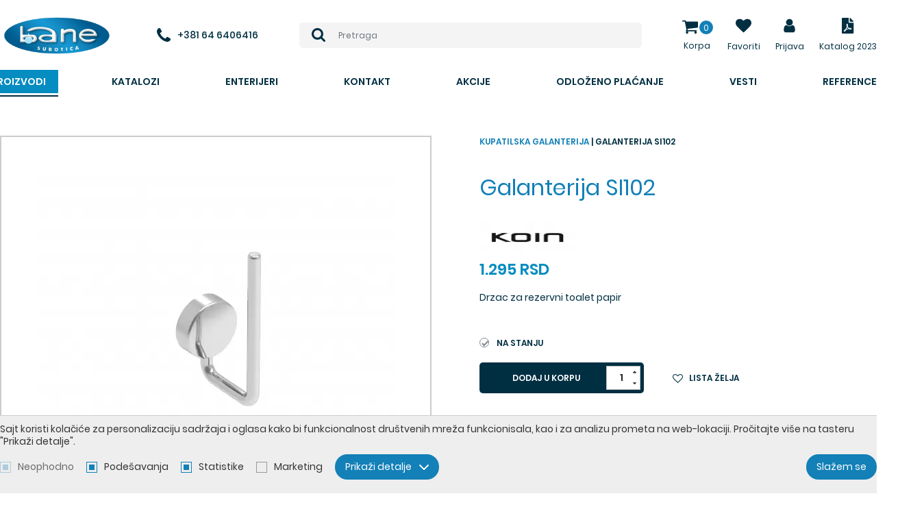

--- FILE ---
content_type: text/html; charset=utf-8
request_url: https://banesu.rs/galanterija-si102/proizvod/85/
body_size: 30429
content:
<!DOCTYPE html> <html lang="sr"> <head> <script async src="https://www.googletagmanager.com/gtag/js?id=G-LTNEP1XFJJ"></script> <script>
  window.dataLayer = window.dataLayer || [];
  function gtag(){dataLayer.push(arguments);}
  gtag('js', new Date());

  gtag('config', 'G-LTNEP1XFJJ');

  
</script> <meta charset="UTF-8"> <meta name="viewport" content="width=device-width, initial-scale=1.0"> <meta http-equiv="X-UA-Compatible" content="ie=edge"> <link rel="apple-touch-icon" sizes="120x120" href="images/favicons/apple-touch-icon.png"> <link rel="icon" type="image/png" sizes="32x32" href="images/favicons/favicon-32x32.png"> <link rel="icon" type="image/png" sizes="16x16" href="images/favicons/favicon-16x16.png"> <link rel="manifest" href="images/favicons/site.webmanifest"> <link rel="mask-icon" href="images/favicons/safari-pinned-tab.svg" color="#5bbad5"> <link rel="shortcut icon" href="images/favicons/favicon.ico"> <meta name="msapplication-TileColor" content="#ffffff"> <meta name="msapplication-config" content="images/favicons/browserconfig.xml"> <meta name="theme-color" content="#1380b7"> <meta name="viewport" content="width=device-width, initial-scale=1.0, user-scalable=no" /> <base href="https://banesu.rs/" /> <title>Galanterija SI102 | SR-85 | Kuhinje I Kupatila Po Meri | Bane DOO</title> <meta name="description" content=" | SR-85" /> <meta name="keywords" content="Bane kuhinje, Bane kupatila, Grohe, Rosan, Hansgrohe, Španske i Italijanske pločice, Umivaonici i tuš kade po meri, Herz, TECE" /> <meta property="og:type" content="website" /> <meta property="og:title" content="Galanterija SI102 | SR-85 | Kuhinje I Kupatila Po Meri | Bane DOO" /> <meta property="og:site_name" content="Bane" /> <meta property="og:url" content="https://banesu.rs/galanterija-si102/proizvod/85/" /> <meta property="og:image" content="https://banesu.rs/files/product_picture/85/lead_picture/2020.08.07.10.55.39_5f2d170b3ccf1_SI102_og.jpg" /> <meta property="og:description" content=" | SR-85" /> <meta property="fb:app_id" content=""/> <meta itemscope itemtype="http://schema.org/Website" /> <meta itemprop="name" content="Galanterija SI102 | SR-85 | Kuhinje I Kupatila Po Meri | Bane DOO"> <meta itemprop="description" content=" | SR-85"> <meta itemprop="image" content="https://banesu.rs/files/product_picture/85/lead_picture/2020.08.07.10.55.39_5f2d170b3ccf1_SI102_og.jpg"> <meta itemprop="url" content="https://banesu.rs/galanterija-si102/proizvod/85/" /> <style type="text/css">
        @font-face{font-family:Poppins;src:url(../fonts/poppins-regular.woff2) format("woff2"),url(../fonts/poppins-regular.woff) format("woff");font-display:swap;font-weight:500}@font-face{font-family:Poppins;src:url(../fonts/poppins-medium.woff2) format("woff2"),url(../fonts/poppins-medium.woff) format("woff");font-display:swap;font-weight:600}@font-face{font-family:Poppins;src:url(../fonts/poppins-semibold.woff2) format("woff2"),url(../fonts/poppins-semibold.woff) format("woff");font-display:swap;font-weight:700}@font-face{font-family:Open Sans;font-style:normal;font-display:swap;font-weight:300;src:local("Open Sans Light"),local("OpenSans-Light"),url(../fonts/open-sans-v17-latin-ext_latin-300.woff2) format("woff2"),url(../fonts/open-sans-v17-latin-ext_latin-300.woff) format("woff")}@font-face{font-family:Open Sans;font-style:italic;font-display:swap;font-weight:300;src:local("Open Sans Light Italic"),local("OpenSans-LightItalic"),url(../fonts/open-sans-v17-latin-ext_latin-300italic.woff2) format("woff2"),url(../fonts/open-sans-v17-latin-ext_latin-300italic.woff) format("woff")}@font-face{font-family:Open Sans;font-style:normal;font-display:swap;font-weight:400;src:local("Open Sans Regular"),local("OpenSans-Regular"),url(../fonts/open-sans-v17-latin_latin-ext-regular.woff2) format("woff2"),url(../fonts/open-sans-v17-latin_latin-ext-regular.woff) format("woff")}@font-face{font-family:Open Sans;font-style:normal;font-display:swap;font-weight:600;src:local("Open Sans SemiBold"),local("OpenSans-SemiBold"),url(../fonts/open-sans-v17-latin_latin-ext-600.woff2) format("woff2"),url(../fonts/open-sans-v17-latin_latin-ext-600.woff) format("woff")}@font-face{font-family:Open Sans;font-style:normal;font-display:swap;font-weight:700;src:local("Open Sans Bold"),local("OpenSans-Bold"),url(../fonts/open-sans-v17-latin_latin-ext-700.woff2) format("woff2"),url(../fonts/open-sans-v17-latin_latin-ext-700.woff) format("woff")}@font-face{font-family:Open Sans;font-style:normal;font-display:swap;font-weight:800;src:local("Open Sans ExtraBold"),local("OpenSans-ExtraBold"),url(../fonts/open-sans-v17-latin_latin-ext-800.woff2) format("woff2"),url(../fonts/open-sans-v17-latin_latin-ext-800.woff) format("woff")}@font-face{font-family:Open Sans;font-style:italic;font-display:swap;font-weight:400;src:local("Open Sans Italic"),local("OpenSans-Italic"),url(../fonts/open-sans-v17-latin-ext_latin-italic.woff2) format("woff2"),url(../fonts/open-sans-v17-latin-ext_latin-italic.woff) format("woff")}::-moz-selection{background-color:#555;color:#fff;text-shadow:none}::selection{background-color:#555;color:#fff;text-shadow:none}*,:after,:before{box-sizing:border-box}:focus{outline:none}html{font-size:10px}body{color:#565656;font:500 14px Poppins,sans-serif;line-height:17px;overflow-x:hidden;-webkit-font-smoothing:antialiased;-moz-osx-font-smoothing:grayscale;padding-top:148px;transition:all .3s}body.overflow{height:100%;overflow:hidden}body.sticky{padding-top:114px;transition:all .3s}body.enableCover{padding-top:0}body.enableCover .header{background-color:transparent!important}body.enableCover.sticky .header{background-color:#fff!important;transition:all .3s}body.mobile-view{padding-top:45px!important}body.login{background:url(../images/login-bg.jpg) 50%/cover no-repeat;min-height:100vh;padding-top:0}a{color:#1380b7;text-decoration:none;transition:color .3s ease}a:hover{color:#565656}button,input,select,textarea{font-family:Poppins,sans-serif}button,ol,ul{padding:0}ol,ul{list-style:none}h1,h2,h3,h4,h5,h6,ol,p,ul{margin:0}.icon{display:inline-block;width:16px;height:16px;vertical-align:middle}.resp-169{padding-bottom:56.25%!important;position:relative}.resp-169>*{position:absolute;top:0;left:0;width:100%!important;height:100%!important}.sys-msg{background-color:#ec9424;color:#fff;font-size:13px;line-height:17px;margin-bottom:20px;padding:16px 14px 16px 68px;position:relative;text-align:justify;display:flex;align-items:center}@media (max-width:539px){.sys-msg{flex-direction:column;align-items:flex-start}}.sys-msg .icon{margin-right:15px;position:absolute;top:50%;left:18px;width:32px;height:32px;transform:translateY(-50%)}.sys-msg p,.sys-msg ul{margin:0 0 5px}.sys-msg ul li{list-style:outside square}.sys-msg li{margin-left:20px;padding-bottom:4px}.sys-msg ol li{list-style:outside decimal}.sys-msg a{color:#333!important;margin-left:4px;display:block}@media (max-width:539px){.sys-msg a{margin-left:0}}.sys-msg img{padding:0 6px;vertical-align:middle}.sys-msg strong{font-weight:700}.pull-right{float:right!important}.pull-left{float:left!important}.hide{display:none}.hide-imp{display:none!important}.show{display:block}.show-imp{display:block!important}.invisible{visibility:hidden}.invisible-imp{visibility:hidden!important}.visible{visibility:visible}.visible-imp{visibility:visible!important}.hidden{display:none!important;visibility:hidden!important}.width-auto{width:auto!important}.full-width{display:block;width:100%!important}.center-block{display:block;margin-left:auto;margin-right:auto}.hidden-svg{position:absolute;width:0;height:0}.pointer{cursor:pointer}.text-left{text-align:left!important}.text-right{text-align:right!important}.text-center{text-align:center!important}.text-justify{text-align:justify!important}.text-lowercase{text-transform:lowercase!important}.text-uppercase{text-transform:uppercase!important}.text-capitalize{text-transform:capitalize!important}@media (min-width:1200px){.desktop-show{display:block!important}.desktop-hide{display:none!important}.mobile-show{display:none}.mobile-hide{display:block}}@media (max-width:1199px){.desktop-show{display:none}.desktop-hide{display:block}.mobile-show{display:block!important}.mobile-hide{display:none!important}}.clear:after{clear:both;content:"";display:table}.page-wrapper{margin:0 auto;min-width:320px;max-width:1280px;padding:0 15px;position:relative;width:100%}@media (min-width:1280px){.page-wrapper{margin:0 auto;width:100%;padding:0}}.mt-0{margin-top:0!important}.mt-5{margin-top:5px!important}.mt-10{margin-top:10px!important}.mt-15{margin-top:15px!important}.mt-20{margin-top:20px!important}.mt-25{margin-top:25px!important}.mt-30{margin-top:30px!important}.mt-35{margin-top:35px!important}.mt-40{margin-top:40px!important}.mt-45{margin-top:45px!important}.mt-50{margin-top:50px!important}.mt-55{margin-top:55px!important}.mt-60{margin-top:60px!important}.mt-65{margin-top:65px!important}.mt-70{margin-top:70px!important}.mt-75{margin-top:75px!important}.mt-80{margin-top:80px!important}.mt-85{margin-top:85px!important}.mt-90{margin-top:90px!important}.mt-95{margin-top:95px!important}.ml-0{margin-left:0!important}.ml-5{margin-left:5px!important}.ml-10{margin-left:10px!important}.ml-15{margin-left:15px!important}.ml-20{margin-left:20px!important}.ml-25{margin-left:25px!important}.ml-30{margin-left:30px!important}.ml-35{margin-left:35px!important}.ml-40{margin-left:40px!important}.ml-45{margin-left:45px!important}.ml-50{margin-left:50px!important}.ml-55{margin-left:55px!important}.ml-60{margin-left:60px!important}.ml-65{margin-left:65px!important}.ml-70{margin-left:70px!important}.ml-75{margin-left:75px!important}.ml-80{margin-left:80px!important}.ml-85{margin-left:85px!important}.ml-90{margin-left:90px!important}.ml-95{margin-left:95px!important}.mb-0{margin-bottom:0!important}.mb-5{margin-bottom:5px!important}.mb-10{margin-bottom:10px!important}.mb-15{margin-bottom:15px!important}.mb-20{margin-bottom:20px!important}.mb-25{margin-bottom:25px!important}.mb-30{margin-bottom:30px!important}.mb-35{margin-bottom:35px!important}.mb-40{margin-bottom:40px!important}.mb-45{margin-bottom:45px!important}.mb-50{margin-bottom:50px!important}.mb-55{margin-bottom:55px!important}.mb-60{margin-bottom:60px!important}.mb-65{margin-bottom:65px!important}.mb-70{margin-bottom:70px!important}.mb-75{margin-bottom:75px!important}.mb-80{margin-bottom:80px!important}.mb-85{margin-bottom:85px!important}.mb-90{margin-bottom:90px!important}.mb-95{margin-bottom:95px!important}.mr-0{margin-right:0!important}.mr-5{margin-right:5px!important}.mr-10{margin-right:10px!important}.mr-15{margin-right:15px!important}.mr-20{margin-right:20px!important}.mr-25{margin-right:25px!important}.mr-30{margin-right:30px!important}.mr-35{margin-right:35px!important}.mr-40{margin-right:40px!important}.mr-45{margin-right:45px!important}.mr-50{margin-right:50px!important}.mr-55{margin-right:55px!important}.mr-60{margin-right:60px!important}.mr-65{margin-right:65px!important}.mr-70{margin-right:70px!important}.mr-75{margin-right:75px!important}.mr-80{margin-right:80px!important}.mr-85{margin-right:85px!important}.mr-90{margin-right:90px!important}.mr-95{margin-right:95px!important}.pt-0{padding-top:0!important}.pt-5{padding-top:5px!important}.pt-10{padding-top:10px!important}.pt-15{padding-top:15px!important}.pt-20{padding-top:20px!important}.pt-25{padding-top:25px!important}.pt-30{padding-top:30px!important}.pt-35{padding-top:35px!important}.pt-40{padding-top:40px!important}.pt-45{padding-top:45px!important}.pt-50{padding-top:50px!important}.pt-55{padding-top:55px!important}.pt-60{padding-top:60px!important}.pt-65{padding-top:65px!important}.pt-70{padding-top:70px!important}.pt-75{padding-top:75px!important}.pt-80{padding-top:80px!important}.pt-85{padding-top:85px!important}.pt-90{padding-top:90px!important}.pt-95{padding-top:95px!important}.pl-0{padding-left:0!important}.pl-5{padding-left:5px!important}.pl-10{padding-left:10px!important}.pl-15{padding-left:15px!important}.pl-20{padding-left:20px!important}.pl-25{padding-left:25px!important}.pl-30{padding-left:30px!important}.pl-35{padding-left:35px!important}.pl-40{padding-left:40px!important}.pl-45{padding-left:45px!important}.pl-50{padding-left:50px!important}.pl-55{padding-left:55px!important}.pl-60{padding-left:60px!important}.pl-65{padding-left:65px!important}.pl-70{padding-left:70px!important}.pl-75{padding-left:75px!important}.pl-80{padding-left:80px!important}.pl-85{padding-left:85px!important}.pl-90{padding-left:90px!important}.pl-95{padding-left:95px!important}.pb-0{padding-bottom:0!important}.pb-5{padding-bottom:5px!important}.pb-10{padding-bottom:10px!important}.pb-15{padding-bottom:15px!important}.pb-20{padding-bottom:20px!important}.pb-25{padding-bottom:25px!important}.pb-30{padding-bottom:30px!important}.pb-35{padding-bottom:35px!important}.pb-40{padding-bottom:40px!important}.pb-45{padding-bottom:45px!important}.pb-50{padding-bottom:50px!important}.pb-55{padding-bottom:55px!important}.pb-60{padding-bottom:60px!important}.pb-65{padding-bottom:65px!important}.pb-70{padding-bottom:70px!important}.pb-75{padding-bottom:75px!important}.pb-80{padding-bottom:80px!important}.pb-85{padding-bottom:85px!important}.pb-90{padding-bottom:90px!important}.pb-95{padding-bottom:95px!important}.pr-0{padding-right:0!important}.pr-5{padding-right:5px!important}.pr-10{padding-right:10px!important}.pr-15{padding-right:15px!important}.pr-20{padding-right:20px!important}.pr-25{padding-right:25px!important}.pr-30{padding-right:30px!important}.pr-35{padding-right:35px!important}.pr-40{padding-right:40px!important}.pr-45{padding-right:45px!important}.pr-50{padding-right:50px!important}.pr-55{padding-right:55px!important}.pr-60{padding-right:60px!important}.pr-65{padding-right:65px!important}.pr-70{padding-right:70px!important}.pr-75{padding-right:75px!important}.pr-80{padding-right:80px!important}.pr-85{padding-right:85px!important}.pr-90{padding-right:90px!important}.pr-95{padding-right:95px!important}.button,.jconfirm .jconfirm-box .jconfirm-buttons button,.jconfirm.jconfirm-light .jconfirm-box .jconfirm-buttons button.btn-default{background-color:#1380b7;border:1px solid transparent;border-radius:3px;color:#fff;cursor:pointer;display:inline-block;font-size:14px;font-weight:600;line-height:1;padding:9px 18px;text-align:center;transition:background-color .3s ease,color .3s ease,padding-right .3s ease}.button .icon,.jconfirm .jconfirm-box .jconfirm-buttons button .icon,.jconfirm.jconfirm-light .jconfirm-box .jconfirm-buttons button.btn-default .icon{margin-right:6px;width:13px;height:13px;transform:translateY(-1px)}.button[disabled],.jconfirm .jconfirm-box .jconfirm-buttons button[disabled],.jconfirm.jconfirm-light .jconfirm-box .jconfirm-buttons button.btn-default[disabled]{background-color:#89c0db;cursor:not-allowed}.button[disabled]:hover,.jconfirm .jconfirm-box .jconfirm-buttons button[disabled]:hover{background-color:#89c0db}.button:hover,.jconfirm .jconfirm-box .jconfirm-buttons button:hover,.jconfirm.jconfirm-light .jconfirm-box .jconfirm-buttons button.btn-default:hover{background-color:#0f6692;color:#fff}.button--small{padding:4px 6px;font-size:1.2rem;line-height:1.42857}.button--full-width{width:100%}.button--link{background-color:transparent;color:#1380b7;font-size:14px;line-height:1.2;margin-left:auto;padding:0}@media (max-width:539px){.button--link{margin-left:0;margin-top:5px}}.button--link:hover{background-color:transparent;color:#565656}.button:before,.jconfirm .jconfirm-box .jconfirm-buttons button:before,.jconfirm.jconfirm-light .jconfirm-box .jconfirm-buttons button.btn-default:before{border:2px solid hsla(0,0%,53.3%,.4);border-left-color:#888;border-radius:50%;content:"";opacity:0;position:absolute;top:50%;right:10px;width:20px;height:20px;transform-origin:center center;transform:translate3d(-50%,-50%,0) rotate(0deg) scale(0);transition:opacity .3s ease,transform .3s ease}.button--loading{cursor:not-allowed;opacity:.7;padding-right:50px!important;position:relative}.button--loading:before{-webkit-animation:loadingRotate 1s linear infinite;animation:loadingRotate 1s linear infinite;opacity:1}.loading{min-height:90px;position:relative}.loading:after{-webkit-animation:loadingRotate 1s linear infinite;animation:loadingRotate 1s linear infinite;border:6px solid #565656;border-left-color:#1380b7;border-radius:50%;content:"";position:absolute;top:50%;left:50%;width:60px;height:60px}.loading>*{display:none!important}@media screen and (-webkit-min-device-pixel-ratio:0){.form__control,input,select,textarea{font-size:13px}}input:-webkit-autofill,input:-webkit-autofill:active,input:-webkit-autofill:focus,input:-webkit-autofill:hover{-webkit-transition-delay:99999s}.form{margin:0 auto;display:flex;flex-wrap:wrap;justify-content:space-between}.form,.form-personal_data .cols{width:100%}@media (max-width:1199px){.form{margin-top:0!important}}.form--inner .form__control{border-radius:4px;font-size:16px;font-weight:300;padding-left:20px!important}.form--inner .form__icon{position:absolute;top:1px;right:1px;width:30px;height:52px;display:flex;align-items:center;justify-content:flex-start;color:#222;background-color:#fff;border-radius:0 4px 4px 0}.form--inner .form__icon .icon{width:14px;height:14px}.form--inner .form__button{border-radius:23px;border:1px solid #fff;background-color:#1380b7;padding:13.5px 27.5px;text-transform:uppercase;margin-top:15px;font-weight:700}.form--inner .form__button .icon{width:10px;height:10px;margin-left:3px}.form--inner .form__button:hover{background-color:#1380b7}.form__item{margin-bottom:25px;position:relative;width:100%}.form__item--50{width:calc(50% - 15px)}@media (max-width:419px){.form__item--50{width:100%}}.form__item--right{text-align:right;margin-bottom:0}.form__item--centered{text-align:center}.form__item--white{color:#fff!important}.form__label{color:#444;display:block;font-size:14px;margin-bottom:10px;width:100%}.form__label--field{margin-bottom:0;padding:12px 0}.form__label a{color:#1380b7}.form__label a:hover{color:#444}.form.fl-form input.fl-input,.form.fl-form select.fl-select,.form.fl-form textarea.fl-textarea{padding:10px}.form.fl-form .fl-is-active input.fl-input,.form.fl-form .fl-is-active select.fl-select,.form.fl-form .fl-is-active textarea.fl-textarea{padding:20px 10px 6px}.form__control{background-color:#fff;border:1px solid #ddd;color:#444;font-size:14px;padding:15px;position:relative;width:100%;height:54px;transition:border-color .3s ease,color .3s ease}.form__control::-webkit-input-placeholder{color:#444}.form__control::-moz-placeholder{color:#444}.form__control:-ms-input-placeholder{color:#444}.form__control::-ms-input-placeholder{color:#444}.form__control::placeholder{color:#444}.form__control:focus{border-color:#1380b7;box-shadow:none;outline:0}.form__control--error{border-color:#d71921;color:#d71921}.form__control--error:focus{border-color:#d71921}.form__control--error::-webkit-input-placeholder{color:#d71921}.form__control--error::-moz-placeholder{color:#d71921}.form__control--error:-ms-input-placeholder{color:#d71921}.form__control--error::-ms-input-placeholder{color:#d71921}.form__control--error::placeholder{color:#d71921}.form__control--textarea{height:219px}.form__control--smallTextarea{border:1px solid #ccc;color:#555;font-size:13px;position:relative;width:100%;height:148px;padding:12px 20px}.form__button{border-radius:5px;background-color:#1380b7;transition:all .3s ease;color:#fff;font-size:16px;padding:17.5px 33.5px;border:none;margin-top:20px;cursor:pointer}.form__button:hover{background:#1380b7}.form__password-wrapper{position:relative}.form__eye-wrapper{right:10px}.form__eye-wrapper,.form__eye-wrapper .icon{position:absolute;top:50%;transform:translateY(-50%);z-index:1}.form__eye-wrapper .icon{left:10px;width:20px;height:20px}.form__eye-wrapper .icon.icon--eye,.form__eye-wrapper .icon.icon--eye-blocked{cursor:pointer;left:auto;right:0;-webkit-user-select:none;-moz-user-select:none;-ms-user-select:none;user-select:none}.form [disabled]{background-color:#eee;cursor:not-allowed}@media (max-width:767px){.form__item{margin-bottom:14px}.form__item--submit{margin-bottom:0;text-align:center}}.lazyload,.lazyloading{opacity:0}.lazyloaded{opacity:1;transition:opacity .3s}.block{margin-bottom:20px;padding:30px 0}.block__title{margin-bottom:20px;display:flex;justify-content:center;align-items:center}@media (max-width:1199px){.block__title{margin-bottom:20px}}@media (max-width:539px){.block__title{flex-direction:column}}.block__title-text{color:#222;font-size:calc(24px + 4*(100vw - 320px)/1600);line-height:1;font-weight:700}@media (max-width:320px){.block__title-text{font-size:24px}}@media (min-width:1920px){.block__title-text{font-size:28px}}.block__title--withsubtext .block__title-text{margin-bottom:20px}.block__title--center .block__title-subtext,.block__title--center .block__title-text{text-align:center}.block__title--white .block__title-subtext,.block__title--white .block__title-text{color:#fff}.jconfirm .jconfirm-box.custom-modal{padding:15px 15px 0}@media (max-width:767px){.jconfirm .jconfirm-box.custom-modal{width:90%!important}}.jconfirm .jconfirm-box .jconfirm-buttons button{border-radius:0;padding:10px 20px;text-transform:uppercase}.modal__footer{background-color:#eee;border-top:1px solid #ccc;display:flex;justify-content:center;margin-top:18px;position:relative;right:-15px;bottom:-15px;left:-15px;width:calc(100% + 30px)}@media (max-width:539px){.modal__footer{flex-direction:column}}.modal__footer-link{align-items:center;border:none;color:#565656;cursor:pointer;display:flex;flex-direction:column;justify-content:center;padding:6px 14px;transition:color .3s ease;width:100%}@media (min-width:540px){.modal__footer-link{border-right:1px solid #ccc;margin-bottom:0}.modal__footer-link:last-child{border-right:none}}.modal__footer-link .icon{margin-bottom:6px;width:38px;height:38px;width:24px;height:24px}.modal__footer-link .icon--user-plus{width:34px;height:24px}.modal__footer-link .icon--question{width:29px;height:24px}.modal__footer-link:hover{color:#1380b7}.modal__footer-link--facebook,.modal__footer-link--google{margin:0 5px;border:1px solid transparent;display:inline-flex;flex-direction:row;justify-content:flex-start;align-items:center;border-radius:3px;padding:0 24px 0 0;transition:all .3s ease;width:auto}.modal__footer-link--facebook .icon,.modal__footer-link--google .icon{width:40px;height:40px;margin-right:24px;margin-bottom:0}.modal__footer-link--google{box-shadow:0 1px 3px rgba(0,0,0,.5);background-color:#fff;font-weight:600;color:#777}.modal__footer-link--google .icon{background-color:#fff}.modal__footer-link--google:hover{box-shadow:0 1px 3px #1380b7;background-color:#1380b7;color:#fff}.modal__footer-link--facebook{box-shadow:0 1px 3px rgba(57,86,151,.5);background-color:#395697;color:#fff}.modal__footer-link--facebook .icon{padding:10px;fill:#fff}.modal__footer-link--facebook:hover{color:#fff;background-color:#2e4579}@media (max-width:539px){.modal__footer-link--facebook{margin-bottom:10px}}.modal__buttons{display:flex;justify-content:center}.jconfirm .jconfirm-box .jconfirm-buttons .modal__buttons button,.jconfirm.jconfirm-light .jconfirm-box .jconfirm-buttons .modal__buttons button.btn-default,.modal__buttons .button,.modal__buttons .jconfirm .jconfirm-box .jconfirm-buttons button,.modal__buttons .jconfirm.jconfirm-light .jconfirm-box .jconfirm-buttons button.btn-default{margin:0 8px}@media (max-width:539px){.modal__buttons{flex-direction:column}.jconfirm .jconfirm-box .jconfirm-buttons .modal__buttons button,.jconfirm.jconfirm-light .jconfirm-box .jconfirm-buttons .modal__buttons button.btn-default,.modal__buttons .button,.modal__buttons .jconfirm .jconfirm-box .jconfirm-buttons button,.modal__buttons .jconfirm.jconfirm-light .jconfirm-box .jconfirm-buttons button.btn-default{margin:5px 0}}.jconfirm.jconfirm .jconfirm-box div.jconfirm-content-pane,.jconfirm.jconfirm .jconfirm-box div.jconfirm-content-pane .jconfirm-content,.jconfirm.jconfirm .jconfirm-box div.jconfirm-content-pane.no-scroll{overflow:visible}.jconfirm.jconfirm-set-height .jconfirm-box{max-height:calc(100vh - 100px);overflow-y:auto!important}.jconfirm-box{max-width:90%;width:100%!important;padding:15px!important}@media (min-width:768px){.jconfirm-box{width:640px!important}}.jconfirm-box--wide{width:1023px!important}@media (max-width:1199px){.jconfirm-box--wide{width:90%!important}}.jconfirm-box--narrow{width:400px!important}.jconfirm .block__title{margin-bottom:20px}@media (min-width:1200px){.jconfirm .block__title{margin-bottom:30px}}.jconfirm .form--narrow{margin:0 auto;max-width:400px;width:100%}.jconfirm .jconfirm-box div.jconfirm-content-pane{overflow:visible}.jconfirm .jconfirm-box{margin-top:auto!important}.select2-container .select2-results__option{transition:backround-color .3s ease,color .3s ease}.select2-container .select2-results__option--highlighted[aria-selected]{background-color:#1380b7;color:#fff}.select2-container .select2-result__item{align-items:center;display:flex;min-height:40px;padding-left:46px;position:relative}.select2-container .select2-result__image{display:block;flex:0 0 36px;-o-object-fit:contain;object-fit:contain;font-family:"object-fit: contain";position:absolute;top:50%;left:0;width:36px;height:36px;transform:translateY(-50%)}.select2-container .select2-result__image img{font-family:Arial;display:block;width:100%}.select2-container--default .select2-selection--multiple,.select2-container--default .select2-selection--single{background-color:#fff;border:1px solid #eee;border-radius:3px;height:40px;transition:border-color .3s ease}.select2-container--default .select2-selection--multiple .select2-selection__rendered,.select2-container--default .select2-selection--single .select2-selection__rendered{line-height:38px}.select2-container--default .select2-selection--multiple .select2-selection__choice,.select2-container--default .select2-selection--single .select2-selection__choice{border-radius:0;padding:0 8px}.select2-container--default .select2-selection--multiple .select2-selection__choice__remove,.select2-container--default .select2-selection--single .select2-selection__choice__remove{fs:20px;margin-right:5px;vertical-align:middle}.select2-container--default .select2-selection--multiple .select2-selection__arrow,.select2-container--default .select2-selection--single .select2-selection__arrow{width:38px;height:38px}.select2-container--default .select2-selection__rendered{line-height:38px;padding-right:42px}.select2-container--default .select2-results__option[aria-selected=true]{background-color:#1380b7;color:#fff}.select2-container--default .select2-results__option--highlighted[aria-selected]{background-color:#4299c5;color:#fff}.select2-container--default .select2-dropdown{z-index:2}.select2-container.select2-container--focus .select2-selection--multiple{border-color:#ccc}.select2-container.search-select .select2-selection--single{background-color:#eee;border:1px solid #ddd;border-radius:0;font-size:calc(40px + 20*(100vw - 320px)/1600);height:1em}@media (max-width:320px){.select2-container.search-select .select2-selection--single{font-size:40px}}@media (min-width:1920px){.select2-container.search-select .select2-selection--single{font-size:60px}}.select2-container.search-select .select2-selection__rendered{color:#fff;font-size:.5em;line-height:2em;padding-right:1em;padding-left:1em}.select2-container.search-select .select2-selection__rendered .select2-result__item{color:#565656;min-height:auto;padding-left:0}.select2-container.search-select .select2-selection__rendered .select2-result__image{align-items:center;display:flex;flex:0 0 1.4em;margin-right:1em;position:relative;top:auto;left:auto;width:1.4em;height:1.4em;transform:translateY(0)}.select2-container.search-select .select2-selection__rendered .select2-result__image img{display:block;max-width:100%;-o-object-fit:contain;object-fit:contain;font-family:"object-fit: contain"}.select2-container.search-select .select2-selection__rendered .select2-result__image img img{font-family:Arial}.select2-container.search-select .select2-selection__placeholder{color:#888}.select2-container.search-select .select2-selection__arrow{display:none}.select2-container.search-select .select2-dropdown{background-color:transparent;border:none;border-radius:0;color:#565656;font-size:calc(40px + 20*(100vw - 320px)/1600);margin-top:calc(-1em + 1px);z-index:16}@media (max-width:320px){.select2-container.search-select .select2-dropdown{font-size:40px}}@media (min-width:1920px){.select2-container.search-select .select2-dropdown{font-size:60px}}.select2-container.search-select .select2-search{display:flex;padding:0}.select2-container.search-select .select2-search .select2-search__field{background-color:#eee;border:none;border-left:1px solid #ddd;color:#565656;font-size:.5em;height:2em;padding:0 1em}.select2-container.search-select .select2-results{background-color:#fff;border:1px solid #ddd;border-top:0;font-size:20px}.select2-container.search-select .select2-results .search__onstock{fs:13px;padding-right:20px;position:relative}.select2-container.search-select .select2-results .search__onstock:after{content:"";position:absolute;top:5px;right:0;width:13px;height:13px;background-color:#47c353;border-radius:50%}.select2-container.search-select .select2-results .search__onstock--not:after{background-color:#d41318}.select2-container.search-select .select2-results .serach__price{fw:700}.select2-container.search-select .select2-results__options{border:1px solid #ddd;display:flex;flex-wrap:wrap;margin-right:-1px;margin-bottom:-1px;max-height:480px!important}.select2-container.search-select .select2-results__option{border:1px solid #ddd;border-width:0 1px 1px 0;font-size:calc(16px + 8*(100vw - 320px)/1600);padding:10px 14px;position:relative;transition:background-color .3s ease;width:50%}@media (max-width:320px){.select2-container.search-select .select2-results__option{font-size:16px}}@media (min-width:1920px){.select2-container.search-select .select2-results__option{font-size:24px}}.select2-container.search-select .select2-results__option:after{content:"";position:absolute;top:0;left:0;width:100%;height:100%;z-index:1}@media (min-width:540px){.select2-container.search-select .select2-results__option{width:33.3333%}}@media (min-width:768px){.select2-container.search-select .select2-results__option{width:25%}}@media (min-width:1024px){.select2-container.search-select .select2-results__option{width:20%}}@media (min-width:1200px){.select2-container.search-select .select2-results__option{width:16.6667%}}.select2-container.search-select .select2-results__option[aria-selected=true]{background-color:#1380b7;color:#fff}.select2-container.search-select .select2-results__option--highlighted[aria-selected]{background-color:#4299c5;color:#fff}.select2-container.search-select .select2-results__option--highlighted[aria-selected=true]{background-color:#0f6692;color:#fff}.select2-container.search-select .select2-results__option.select2-results__message{width:100%}.select2-container.search-select .select2-results .select2-result__item{color:inherit;flex-direction:column;font-size:16px;margin:-10px -14px;min-height:auto;padding-left:0}.select2-container.search-select .select2-results .select2-result__item--keyword .select2-result__image,.select2-container.search-select .select2-results .select2-result__item--no-pic .select2-result__image{height:0;padding-bottom:100%;position:relative;width:100%}.select2-container.search-select .select2-results .select2-result__item--keyword .icon,.select2-container.search-select .select2-results .select2-result__item--keyword img,.select2-container.search-select .select2-results .select2-result__item--no-pic .icon,.select2-container.search-select .select2-results .select2-result__item--no-pic img{position:absolute;top:50%;left:50%;transform:translate(-50%,-50%)}.select2-container.search-select .select2-results .select2-result__item--keyword .icon{width:2em;height:2em}.select2-container.search-select .select2-results .select2-result__item--no-pic img{display:inline-block;max-width:80%}.select2-container.search-select .select2-results .select2-result__image{align-items:center;background-color:#fff;display:flex;flex:0 0 auto;justify-content:center;max-width:100%;padding:10px;position:static;top:auto;left:auto;width:100%;height:200px;transform:translateY(0)}.select2-container.search-select .select2-results .select2-result__image img{display:inline-block;max-width:100%;max-height:100%;-o-object-fit:scale-down;object-fit:scale-down;font-family:"object-fit: scale-down"}.select2-container.search-select .select2-results .select2-result__image img img{font-family:Arial}.select2-container.search-select .select2-results .select2-result__name{padding:6px 10px}@media (max-width:1199px){.select2-container.search-select .select2-selection__rendered .select2-result__image{display:none}.select2-container.search-select .select2-results__option{padding:.5em 1.4em;width:100%}.select2-container.search-select .select2-results .select2-result__item{flex-direction:row;text-transform:none}.select2-container.search-select .select2-results .select2-result__item--keyword .icon{position:static;transform:translate(0)}.select2-container.search-select .select2-results .select2-result__item--keyword .select2-result__image{height:auto;padding-bottom:0}.select2-container.search-select .select2-results .select2-result__image{margin-bottom:0;margin-right:10px;padding-bottom:0;width:60px;height:60px}.select2-container.search-select .select2-results .select2-result__image img{display:block;-o-object-fit:cover;object-fit:cover;font-family:"object-fit: cover";width:100%;height:100%}.select2-container.search-select .select2-results .select2-result__image img img{font-family:Arial}}.select2-container.compare__search-select{flex:1 1 auto}.select2-container.compare__search-select .select2-selection--single{background-color:#eee;border:1px solid #ddd;border-radius:2px 0 0 2px;height:41px;transition:height .3s ease}.select2-container.compare__search-select .select2-selection__rendered{color:#565656;line-height:39px;padding-right:10px;padding-left:10px;transition:line-height .3s ease}.select2-container.compare__search-select .select2-selection__placeholder{color:#999}.select2-container.compare__search-select .select2-selection__arrow{display:none}.select2-container.compare__search-select .select2-dropdown{background-color:transparent;border:none;border-radius:0;color:#fff;margin-top:-41px;margin-left:-10px;transition:margin-top .3s ease}.select2-container.compare__search-select .select2-search{padding:0}.select2-container.compare__search-select .select2-search .select2-search__field{background-color:#eee;border:solid #ddd;border-width:1px 1px 0;border-radius:2px 0 0 2px;color:#565656;height:40px;font-size:14px;padding:0 10px;transition:height .3s ease}.select2-container.compare__search-select .select2-results{background-color:#fff;border:1px solid #ddd;border-radius:0 0 2px 2px;color:#565656}.select2-container.compare__search-select .select2-results__option{padding:4px 10px;transition:background-color .3s ease,color .3s ease}.select2-container.compare__search-select .select2-results__option[aria-selected=true]{background-color:#1380b7;color:#fff}.select2-container.compare__search-select .select2-results__option--highlighted[aria-selected]{background-color:#ddd;color:#666}.select2-container.compare__search-select .select2-results__option--highlighted[aria-selected=true]{background-color:#ddd;color:#666}.select2-container.compare__search-select .select2-result__image{align-items:center;display:flex}@media (max-width:1199px){.select2-container.compare__search-select .select2-selection--single{background-color:#eee;border-radius:2px 0 0 2px;height:40px}.select2-container.compare__search-select .select2-selection__rendered{line-height:40px;padding-left:14px;padding-right:14px}.select2-container.compare__search-select .select2-dropdown{margin-top:-40px}.select2-container.compare__search-select .select2-search .select2-search__field{border-radius:3px 0 0 3px;height:40px;padding:0 14px}.select2-container.compare__search-select .select2-results{background-color:#fff}.select2-container.compare__search-select .select2-results__option{padding:10px 14px}}.select2-container.select2-selection--error .select2-selection{border-color:#d71921}.select2-container.select2-selection--error .select2-search__field{color:#d71921}.select2-container.select2-selection--error .select2-search__field::-webkit-input-placeholder{color:#d71921}.select2-container.select2-selection--error .select2-search__field:-moz-placeholder,.select2-container.select2-selection--error .select2-search__field::-moz-placeholder{color:#d71921}.select2-container.select2-selection--error .select2-search__field:-ms-input-placeholder{color:#d71921}@media (min-width:1200px){.nav__wrapper{width:100%;display:flex;align-items:center;margin-left:auto}.nav__wrapper .social__media{margin-left:10px;margin-bottom:5px}.nav__wrapper .social__media-link .icon{width:18px;height:18px;fill:#fff;transition:fill .3s}.nav__wrapper .social__media-link:hover .icon{fill:#1380b7;transition:fill .3s}.nav__wrapper-inner{width:100%}.nav__close{display:none}.nav__content>ul{display:flex;align-items:center}}@media (min-width:1200px) and (max-width:1365px){.nav__content>ul{margin-left:0;justify-content:flex-end}}@media (min-width:1200px){.nav__content>ul>li{position:relative;transition:all .3s;padding:0 30px;max-height:70px}.nav__content>ul>li.language{padding:0;width:35px;height:35px;flex:0 0 auto;display:flex;justify-content:center;align-items:center;cursor:pointer;transition:all .3s}.nav__content>ul>li.language .nav__subnav{border:1px solid #1380b7}.nav__content>ul>li.language .nav__subnav>ul>li a{color:#000}.nav__content>ul>li.language .nav__subnav>ul>li:hover a{color:#1380b7}.nav__content>ul>li.ml{margin-left:auto}.nav__content>ul>li:nth-child(2){padding-left:0}.nav__content>ul>li:last-child{padding-right:0}.nav__content>ul>li>a{color:#002f42;display:block;font-family:Poppins,sans-serif;font-weight:700;font-size:14x;text-transform:uppercase;line-height:1.2;text-align:center;transition:color .3s ease;position:relative;white-space:nowrap;padding:0}.nav__content>ul>li>a:before{content:"";position:absolute;bottom:-5px;left:50%;transform:translateX(-50%);width:0;height:2px;background-color:#002f42;opacity:0;transition:all .3s}}@media (min-width:1200px) and (max-width:1365px){.nav__content>ul>li>a{font-size:14px}}@media (min-width:1200px){.nav__content>ul>li>a .icon{display:none}.nav__content>ul>li:last-child a{padding-right:0}.nav__content>ul>li.phone{margin-left:auto}.nav__content>ul>li.first-on-desktop>a{padding-left:0}.nav__content>ul>li.last-on-desktop>a{padding-right:0}.nav__content>ul>li.selected>a:before,.nav__content>ul>li:hover>a:before{opacity:1;width:100%;transition:all .3s}.nav__content>ul>li.products__subnav .icon{margin-left:5px}.nav__content>ul>li.language>a:hover:before,.nav__content>ul>li.products__subnav>a:hover:before{display:none}.nav__content>ul>li.language>a .icon,.nav__content>ul>li.products__subnav>a .icon{display:inline-block;margin-bottom:2px}.nav__content>ul>li.language>a .icon--angle-down,.nav__content>ul>li.products__subnav>a .icon--angle-down{width:8px;height:8px;margin-left:5px;fill:#000}.nav__content>ul>li.language .nav__subnav,.nav__content>ul>li.products__subnav .nav__subnav{width:auto}.nav__content>ul>li.language>a{text-transform:uppercase}.nav__content>ul>li .category_subnav{visibility:visible;opacity:1;position:absolute;top:100%;left:0;background-color:#fff;padding:20px;border:1px solid #1380b7;border-top:0 solid #1380b7;min-width:100%;display:block;max-height:650px;z-index:999;margin-left:-1px;overflow:hidden}.nav__content>ul>li .category_subnav>ul>li>a{padding:7px 0;display:block;border-bottom:none}.nav__content>ul>li .category_subnav-inner{position:relative;padding-left:10px}.nav__content>ul>li .category_subnav-inner>ul>li .icon{display:none}.nav__content>ul>li .category_subnav-inner>ul>li>a{display:block;padding:6px 0}.nav__content>ul>li .category_subnav-inner .category_subnav-inner{padding-left:20px}.nav__content>ul>li .category_subnav-inner .category_subnav-inner .category_subnav-inner{padding-left:30px}.nav__content>ul>li .category_subnav--big-titles{opacity:0;visibility:hidden;display:none;margin-top:27px!important;transition:all .3s}.nav__content>ul>li .category_subnav--big-titles>ul>li{margin:0 5px}.nav__content>ul>li .category_subnav--big-titles>ul>li>a{color:#002f42;border-bottom:none;font-size:16px;padding-bottom:10px;display:block;padding:7px 0!important;transition:all .3s}.nav__content>ul>li .category_subnav--big-titles>ul>li>a .icon{display:none}.nav__content>ul>li .category_subnav--big-titles>ul>li>a:hover{color:#1380b7;transition:all .3s}.nav__content>ul>li .category_subnav--big-titles>ul>li .category_subnav-inner{padding-left:0;border-top:1px solid #1380b7;display:block!important;opacity:1!important;visibility:visible!important;margin-top:0!important}.nav__content>ul>li .category_subnav--big-titles>ul>li .category_subnav-inner>ul{padding-left:15px}.nav__content>ul>li .category_subnav--big-titles>ul>li .category_subnav-inner>ul>li{-moz-column-break-inside:avoid;break-inside:avoid}.nav__content>ul>li .category_subnav--big-titles>ul>li .category_subnav-inner>ul>li a .icon{display:none}.nav__content>ul>li .category_subnav--big-titles>ul>li .category_subnav-inner>ul>li a:hover{color:#000;transition:all .3s}.nav__content>ul>li .category_subnav--big-titles>ul>li .category_subnav-inner .category_subnav-inner{border-top:1px solid #000}.nav__content>ul>li .category_subnav--big-titles>ul>li .category_subnav-inner .category_subnav-inner ul>li>a{color:#565656}.nav__content>ul>li .category_subnav--big-titles>ul>li .category_subnav-inner .category_subnav-inner ul>li>a:hover{color:#002f42;transition:all .3s}.nav__content>ul>li .category_subnav--big-titles>ul>li:first-child .category_subnav-inner>ul{-moz-column-count:unset;-moz-column-width:unset;columns:unset unset;-moz-column-gap:unset;column-gap:unset}.nav__content>ul>li .category_subnav--big-titles>ul>li:first-child .category_subnav-inner>ul>li{-moz-column-break-inside:unset;break-inside:unset}.nav__content>ul>li .category_subnav--big{width:750px}.nav__content>ul>li .category_subnav--columns>ul{-moz-column-count:2;-moz-column-width:220px;columns:220px 2;-moz-column-gap:10px;column-gap:10px}.nav__content>ul>li .category_subnav--columns>ul>li{-moz-column-break-inside:avoid;break-inside:avoid}}@media (min-width:1200px) and (max-width:1365px){.nav__cat-1{width:700px}.nav__cat-2{width:300px}.nav__cat-2 .nav__subnav a{width:200px}}@media (min-width:1200px){.nav__subnav{background-color:#fff;position:absolute;top:100%;left:50%;transform:translateX(-50%);visibility:hidden;width:200px;padding:0 20px;z-index:1}.nav__subnav-child{left:117%!important}.nav__subnav ul{padding:6px 0}.nav__subnav li{position:relative}.nav__subnav a{color:#1380b7;display:block;font-size:14px;line-height:20px;padding:10px 0;text-align:left;font-weight:700;transition:color .3s ease}.nav__subnav a:hover{color:#ec9424;transition:color .3s ease}.nav__subnav a .icon{position:absolute;top:50%;right:10px;width:10px;height:10px;transform:translateY(-50%) rotate(-90deg)}.nav__subnav .nav__subnav{top:0!important;left:100%;transform:none;right:auto}}@media (max-width:1199px){.nav__wrapper{background-color:rgba(0,0,0,.6);position:fixed;top:0;right:0;width:100vw;height:100vh;text-align:left;visibility:hidden;z-index:1}.nav__close{background-color:#fff;color:#fff;position:absolute;top:0;right:75%;width:42px;height:42px;border:none;border-right:1px solid #ec9424}.nav__close .icon{width:18px!important;height:18px!important;fill:#000}}@media (max-width:1199px) and (min-width:420px){.nav__close{right:315px}}@media (max-width:1199px){.nav__content{background-color:#fff;max-width:315px;overflow:auto;margin-left:auto;width:75%;height:100vh}.nav__content ul{display:flex;flex-direction:column}.nav__content li{position:relative}.nav__content li.nav__subnav-parent>a{padding-right:28px}.nav__content li.nav__subnav-parent .nav__subnav.selected{height:auto}.nav__content li.selected>a{background-color:#1380b7;color:#fff}.nav__content li.phone a{border-bottom:0;padding:6px 20px;background-color:#1380b7;color:#fff}.nav__content li.language{display:flex;flex-direction:row;justify-content:flex-end}.nav__content li.language a{padding:12.5px 10px;border-bottom:none}.nav__content li.language a:last-child{margin-right:10px}.nav__content .category_subnav,.nav__content .category_subnav-inner{height:0;overflow:hidden;background-color:rgba(0,0,0,.06)}.nav__content .category_subnav-inner .category_subnav__inner{height:0;overflow:hidden}.nav__content a{border-bottom:1px solid rgba(0,0,0,.1);color:#000;display:block;font-size:14px;line-height:18px;padding:12px 20px;position:relative;font-weight:700}.nav__inline{border-bottom:1px solid rgba(0,0,0,.2);display:flex;padding:5px 10px}.nav__inline a{border-bottom:0;padding:4px 10px}.nav__toggle{background-color:#1380b7;color:#fff;padding:12px;position:absolute;top:0;right:0;width:43px;height:43px;text-align:center}.nav__toggle .icon{width:19px;height:19px;transition:transform .3s ease}.nav__toggle--rotate .icon{transform:rotate(180deg)}.nav__subnav{background-color:rgba(0,0,0,.05);height:0;overflow:hidden}.nav__subnav li{position:relative}.nav__subnav li.selected>a{background-color:rgba(0,0,0,.05)}.nav__subnav li.nav__subnav-parent>a{padding-right:28px}.nav__subnav a{padding-left:30px}.nav__subnav .nav__subnav{left:100%}.nav__subnav .nav__subnav a{padding-left:40px}.nav__subnav .nav__subnav .nav__subnav a{padding-left:50px}}@media (min-width:1200px){.header{position:fixed;top:0;left:0;width:100%;z-index:12;background-color:#fff!important;transition:all .3s ease}.header__top{padding-top:18px;transition:all .3s}.header__top>.page-wrapper{display:flex;align-items:center;justify-content:space-between}.header__bottom{padding:18px 0;transition:all .3s}.header__bottom>.page-wrapper{display:flex;align-items:center}.header__phone{display:flex;align-items:center}.header__phone>a{color:#002f42;font-size:14px;font-weight:600}.header__phone>a:hover{color:#1380b7}.header__phone .icon{height:20px;width:20px;fill:#002f42;margin-right:10px}.header__param{display:flex;align-items:flex-end}.header__param-link{color:#002f42;font-weight:300;font-family:Poppins,sans-serif;font-size:12px;white-space:nowrap;display:flex;flex-direction:column;align-items:center;margin-left:22px}.header__param-link .icon{width:23px;height:23px;fill:#002f42;flex:0 0 auto;margin-bottom:10px;transition:all .3s}.header__param-link:hover{color:#1380b7}.header__param-link:hover .icon{fill:#1380b7;transition:all .3s}.header__search{width:100%;background-color:#f4f4f4;max-width:500px;padding:10px 15px 10px 57px;color:#6c747d;font-weight:300;font-size:12px;border-radius:5px;position:relative;transition:all .3s}.header__search-icon{position:absolute;top:50%;transform:translateY(-50%);left:18px}.header__search-icon .icon{height:20px;width:20px;fill:#002f42}.header__search-label{cursor:text}.header__search:hover{background-color:#c3c3c3;transition:all .3s}.header__categories{background-color:transparent;flex:0 0 auto;margin-right:15px}.header__categories-label{color:#fff;font-family:Poppins,sans-serif;cursor:pointer;font-size:14px;font-weight:700;line-height:1;padding:25px 0;text-transform:uppercase;transition:padding .3s ease}.header__categories-label .icon{margin-left:50px;width:20px;height:20px}.header__categories-dropdown .category_subnav{visibility:hidden;opacity:0;background-color:#f7f7f7}.header__badge{display:none}.header__logo{flex:0 0 auto}.header__logo,.header__logo a{display:flex;align-items:center}.header__logo a{justify-content:center;max-width:170px}.header__logo img{width:100%;transition:all .5s}.header__categories-dropdown{background-color:#fff;display:none;opacity:0;max-width:100%;position:absolute;top:100%;left:0;visibility:hidden;width:200px;height:auto;border:1px solid #ccc}.header__categories-dropdown>ul{display:flex;flex-direction:column}.header__categories-dropdown>ul>li{position:relative}.header__categories-dropdown>ul>li>a{padding:10px 20px;display:block;color:#565656;font-size:14px;line-height:20px}.header__categories-dropdown>ul>li.selected>a,.header__categories-dropdown>ul>li:hover>a{color:#1380b7}.header__categories-dropdown>ul>li .icon{position:absolute;top:50%;right:10px;width:10px;height:10px;transform:translateY(-50%) rotate(-90deg)}.header__categories-dropdown>ul>li:last-child>a{border-bottom:none}.header__categories-dropdown>ul>li .nav__subnav{position:absolute;top:-1px;left:100%;transform:none}.header__categories-dropdown>ul>li .nav__subnav .nav__subnav{top:-7px}.header__categories-dropdown .category_subnav{visibility:visible;opacity:1;position:absolute;top:0;left:100%;background-color:#fff;padding:20px;border:solid #1380b7;border-width:0 1px 1px 2px;width:500px;display:none;min-height:219px;max-height:650px;z-index:999}.header__categories-dropdown .category_subnav>ul>li>a{padding:7px 0;display:block}.header__categories-dropdown .category_subnav-inner{padding-left:10px}.header__categories-dropdown .category_subnav-inner>ul>li .icon{display:none}.header__categories-dropdown .category_subnav-inner>ul>li>a{display:block;padding:6px 0}.header__categories-dropdown .category_subnav-inner .category_subnav-inner{padding-left:20px}.header__categories-dropdown .category_subnav-inner .category_subnav-inner .category_subnav-inner{padding-left:30px}.header__categories-dropdown .category_subnav--big-titles>ul>li>a{color:#000;border-bottom:1px solid #ccc;fs:16px;margin-bottom:10px;padding-bottom:10px;display:block}.header__categories-dropdown .category_subnav--big-titles>ul>li .category_subnav-inner{padding-left:0}.header__categories-dropdown .category_subnav--big-titles>ul>li .category_subnav-inner>ul{-moz-column-count:2;-moz-column-width:160px;columns:160px 2;-moz-column-gap:20px;column-gap:20px}.header__categories-dropdown .category_subnav--big-titles>ul>li .category_subnav-inner>ul>li{-moz-column-break-inside:avoid;break-inside:avoid}.header__categories-dropdown .category_subnav--big-titles>ul>li:first-child .category_subnav-inner>ul{-moz-column-count:unset;-moz-column-width:unset;columns:unset unset;-moz-column-gap:unset;column-gap:unset}.header__categories-dropdown .category_subnav--big-titles>ul>li:first-child .category_subnav-inner>ul>li{-moz-column-break-inside:unset;break-inside:unset}.header__categories-dropdown .category_subnav--big{width:750px}.header__categories-dropdown .category_subnav--columns>ul{-moz-column-count:2;-moz-column-width:220px;columns:220px 2;-moz-column-gap:10px;column-gap:10px}.header__categories-dropdown .category_subnav--columns>ul>li{-moz-column-break-inside:avoid;break-inside:avoid}.header--sticky{background-color:#fff!important;border-bottom:1px solid #1380b7;transition:all .3s}.header--sticky .header__logo img{width:70%;transition:all .3s}.header--sticky .header__bottom{padding:7px 0;transition:all .3s}.header--sticky .header__top{padding:10px 0 3px;transition:all .3s}.header--sticky .nav__content ul>li{padding:10px 20px;transition:all .3s}.header--sticky .nav__content .category_subnav ul>li{padding:0}.header--sticky .nav__content>ul>li .category_subnav--big-titles{margin-top:7px!important;transition:all .3s}}@media (max-width:1199px){.header{position:fixed;top:0;left:0;width:100%;height:auto;z-index:999;border-bottom:1px solid #1380b7;background-color:#fff}.header__middle,.header__top{display:none}.header__bottom{background-color:transparent}.header__bottom>.page-wrapper{text-align:center;height:44px;padding:5px 0}.header .buy-button{position:fixed;top:44px;right:22px;transform:translateY(-50%)}}@media (max-width:1199px) and (max-width:359px){.header .buy-button{top:44px;right:10px}}@media (max-width:1199px){.header__logo{display:inline-block;left:0;padding:0 15px}.header__logo,.header__logo--left{position:absolute;top:50%;transform:translateY(-50%)}.header__logo--left{left:15px}.header__logo--left img{max-height:30px!important}.header__logo img{max-height:25px;-o-object-fit:scale-down;object-fit:scale-down}}@media (max-width:1199px) and (max-width:359px){.header__logo img{max-height:24px}}@media (max-width:1199px){.header__badge{background-color:#fff;border:none;color:#1380b7;cursor:pointer;padding:11px;text-align:center;width:44px;height:44px}.header__badge--nav{position:absolute;top:0;right:0}.header__badge--search{position:absolute;top:0;right:110px}}@media (max-width:1199px) and (max-width:359px){.header__badge--search{position:absolute;top:0;right:88px}}@media (max-width:1199px){.header__badge--cart{position:absolute;top:0;right:55px}}@media (max-width:1199px) and (max-width:359px){.header__badge--cart{position:absolute;top:0;right:44px}}@media (max-width:1199px){.header__badge--filter{position:absolute;top:0;right:163px}}@media (max-width:1199px) and (max-width:359px){.header__badge--filter{position:absolute;top:0;right:132px}}@media (max-width:1199px){.header__badge .icon{width:22px;height:22px;fill:#1380b7}.header__badge:hover{background-color:#0f6692}.header__social{display:none}}.search-overlay{background-color:rgba(0,0,0,.6)!important;opacity:0;position:fixed;top:0;left:0;overflow:auto;visibility:hidden;z-index:15;width:100%;height:100%}.search-overlay .overlay__close{background-color:#1380b7;border:none;color:#fff;cursor:pointer;display:block;position:fixed;top:0;right:0;width:44px;height:44px}.search-overlay .overlay__close .icon{width:20px;height:20px}.search-form{display:flex;margin:10% 10% 0}.search-form__input{background-color:transparent;border:1px solid hsla(0,0%,53.3%,.3);border-right:0;color:#fff;fs:calc(16px + 34*(100vw - 320px)/1600);opacity:0;padding:0 1em;width:100%;height:100px}@media (max-width:320px){.search-form__input{fs:16px}}@media (min-width:1920px){.search-form__input{fs:50px}}.search-form__input::-webkit-input-placeholder{color:#888}.search-form__input:-moz-placeholder,.search-form__input::-moz-placeholder{color:#888}.search-form__input:-ms-input-placeholder{color:#888}.search-form .icon{width:15px;height:15px}@media (max-width:1199px){.overlay__close{top:54px}.search-form{margin:44px 0 0}}.footer{position:relative;background-color:#f9f9f9}.footer__top{padding:50px 0;position:relative}.footer__top>.page-wrapper{display:flex;flex-wrap:wrap;justify-content:space-between}.footer__top>.page-wrapper:before{content:"";position:absolute;bottom:-46px;left:0;width:100%;height:20px;background-color:#eaeaea}.footer__col{width:25%;max-width:250px;margin-right:10px}@media (max-width:1023px){.footer__col{width:50%;margin-bottom:30px;max-width:100%}}@media (max-width:539px){.footer__col{width:100%;padding:0}}.footer__col--logo{max-width:100%}.footer__logo{margin-bottom:50px}@media (max-width:1023px){.footer__logo{margin-bottom:30px}}.footer__logo img{max-width:250px}.footer__param{display:flex;flex-direction:column}.footer__param-row{display:flex;align-items:center;margin-bottom:25px}.footer__param-row:last-child{margin-bottom:0}.footer__param-row .icon{width:22px;height:22px;fill:#818a91;margin-right:13px;fill:0 0 auto}.footer__param-row p{font-weight:300;color:#002f42}.footer__param-row p span{color:#002f42;font-size:14px;font-weight:700}.footer__param-row p a{color:#002f42}.footer__param-row p a:hover{color:#1380b7}.footer__title{color:#002f42;font-size:20px;font-weight:700;margin-bottom:20px;line-height:1.1;text-transform:uppercase;font-family:Poppins,sans-serif;width:100%}.footer__title.mt{margin-top:30px}@media (max-width:1199px){.footer__title{margin-bottom:10px}}.footer__links{display:flex;flex-direction:column}.footer__links a,.footer__links p{margin:7px 0;color:#002f42;display:inline-block;font-size:14px;font-weight:300;font-family:Poppins,sans-serif}.footer__links a.white,.footer__links p.white{color:#fff}.footer__links a:hover{color:#1380b7}.footer__links--more{height:185px;overflow:hidden;transition:all .3s}.footer__links--more.opened{height:auto;transition:all .3s}.footer__links-more{color:#1380b7;border:none;margin-top:10px;transition:all .3s;cursor:pointer}.footer__links-more:hover{color:#0f6692;transition:all .3s}.footer__bottom{padding:30px 0}@media (max-width:767px){.footer__bottom{padding:15px 0}}.footer__bottom>.page-wrapper{display:flex;justify-content:space-between;align-items:center}@media (max-width:767px){.footer__bottom>.page-wrapper{flex-direction:column}}.footer__bottom-param:first-child{padding-right:10px;margin-right:10px}@media (max-width:767px){.footer__bottom-param:first-child{border:none;padding:0;margin-bottom:10px}}.footer__bottom-param p{display:flex;align-items:center;color:#002f42}.footer__bottom-param p.erdsoft a{color:#002f42;margin-left:5px}.footer__bottom-param p.erdsoft a:hover{color:#1380b7}.footer__bottom-param p.erdsoft a:hover .icon{fill:#1380b7;transition:all .3s}.footer__bottom-param p .icon{flex:0 0 auto;width:28px;height:28px;fill:#002f42;transition:all .3s}.cookies{background-color:#eee;border-top:1px solid #ccc;color:#333;padding:10px 0;position:fixed;bottom:0;left:0;transition:transform .5s ease;width:100%;z-index:999}@media (max-width:419px){.cookies{padding-top:6px;padding-bottom:6px}}@media (max-width:1199px){.cookies .page-wrapper{padding-left:6px;padding-right:6px}}.cookies__title{font-size:calc(18px + 2*(100vw - 320px)/1600);margin-bottom:6px}@media (max-width:320px){.cookies__title{font-size:18px}}@media (min-width:1920px){.cookies__title{font-size:20px}}@media (max-width:539px){.cookies__title{display:none}}.cookies__text{margin-bottom:10px;font-size:14px;line-height:18px}.cookies__text--long{display:block}.cookies__text--short{display:none}@media (max-width:539px){.cookies__text{font-size:13px;line-height:17px;margin-bottom:2px}.cookies__text--long{display:none}.cookies__text--short{display:block}}.cookies__content{align-items:center;display:flex}@media (max-width:767px){.cookies__content{align-items:flex-start;flex-direction:column}}.cookies__consent{display:flex;flex-wrap:wrap}.cookies__consent-item{align-items:center;display:flex;margin-right:18px}.cookies__consent-item input[type=checkbox]{margin-right:6px}.cookies__consent-item label{-webkit-user-select:none;-moz-user-select:none;-ms-user-select:none;user-select:none}.cookies__consent-item--disabled label{opacity:.7}.cookies__consent-item:last-child{margin-right:0}@media (max-width:767px){.cookies__consent-item{margin-top:5px;margin-bottom:5px}}@media (max-width:539px){.cookies__consent-item{font-size:13px;margin-right:10px}}@media (max-width:419px){.cookies__consent-item{margin-right:4px}}.cookies__cat-name--long{display:block}.cookies__cat-name--short{display:none}@media (max-width:419px){.cookies__cat-name--long{display:none}.cookies__cat-name--short{display:block}}.cookies__consent-buttons{display:flex;margin-top:6px;width:100%}@media (min-width:540px){.cookies__consent-buttons{margin-top:10px}}@media (min-width:768px){.cookies__consent-buttons{flex:1 1 auto;margin-top:0;width:auto}}.cookies__button{background-color:#1380b7;border:none;color:#fff;cursor:pointer;padding:10px 15px;border-radius:20px;transition:background-color .3s ease}.cookies__button .icon{margin-left:8px;width:14px;height:14px;transition:transform .3s ease}.cookies__button:hover{background-color:#0f6692}.cookies__button--right{margin-left:auto}.cookies__button--rotate-icon .icon{transform:rotate(180deg)}@media (max-width:539px){.cookies__button{font-size:13px}.cookies__button .icon{width:13px;height:13px}}.cookies__details{height:0;margin-top:10px;overflow:hidden}.cookies__tabs-header{display:flex;flex-wrap:wrap;margin-bottom:5px}@media (min-width:1024px){.cookies__tabs-header{border-bottom:1px solid #aaa;margin-bottom:0}}.cookies__tab-link{color:#333;padding:5px 10px;position:relative;width:50%}.cookies__tab-link--selected{background-color:#fff;border:1px solid #aaa}@media (min-width:1024px){.cookies__tab-link--selected{border-width:1px 1px 0}.cookies__tab-link--selected:after{background-color:#fff;content:"";position:absolute;bottom:-1px;left:0;width:100%;height:1px}}.cookies__tab-link--right{margin-left:auto}@media (min-width:540px){.cookies__tab-link{width:33.3333%}}@media (min-width:1024px){.cookies__tab-link{padding:10px 14px;width:auto}}.cookies__tab-link:hover{color:#000}.cookies__tabs{background-color:#fff;border:1px solid #aaa}@media (min-width:1024px){.cookies__tabs{border-width:0 1px 1px}}.cookies__tab{display:none;max-height:200px;overflow:auto;padding:10px 15px}.cookies__tab .plain-text{color:#333;line-height:22px}.cookies__tab .plain-text>*{margin-bottom:10px}.cookies__tab .plain-text>:last-child{margin-bottom:0;padding-bottom:0}.cookies__tab .plain-text .last{margin-bottom:0;padding-bottom:0}.cookies__tab .plain-text th{text-align:left}.cookies__updated{margin-top:10px;text-align:right}.cookies__show-panel{align-items:center;border:solid #89c0db;border-width:1px 1px 0;border-radius:3px 3px 0 0;display:flex;font-size:12px;line-height:16px;padding:6px 10px 3px;position:fixed;bottom:0;left:20px;z-index:9}.cookies__show-panel .icon{margin-left:0;margin-right:10px;width:14px;height:14px}@media (max-width:1199px){.cookies__show-panel{left:10px;padding:4px}.cookies__show-panel .icon{margin-right:0}}@media (min-width:1200px){.cookies__show-panel{transition:background-color .3s ease,transform .3s ease}.cookies__show-panel--hidden{transform:translateY(70px)}}@media (max-width:1199px){.cookies__show-panel-text{display:none}}.cookies__list{display:flex;flex-wrap:wrap;margin-bottom:-14px}.cookies__list li{padding:0 14px 14px 0;width:100%;word-wrap:break-word}.cookies__list li:last-child{padding-bottom:0}@media (min-width:540px){.cookies__list li{width:50%}}@media (min-width:768px){.cookies__list li{width:33.3333%}}@media (min-width:1024px){.cookies__list li{width:25%}}.cookies--hidden{transform:translateY(100%)}.hero{position:relative;border-bottom:1px solid #e5e5e5}.hero,.hero.loading{height:calc(100vh - 148px)}@media (max-width:1199px){.hero,.hero.loading{height:calc(100vh - 101px)}}.hero .swiper-pagination-bullet{margin:10px 5px!important}.hero .swiper-pagination-bullet:before{background-color:#fff}.hero .swiper-pagination-bullet-active{border-color:#1380b7;background:#1380b7}.hero .swiper-pagination-bullet-active:before{background-color:transparent}.hero .swiper-pagination{bottom:19px;display:flex!important;align-items:center;justify-content:center}@media (max-width:1199px){.hero .swiper-pagination{bottom:10px}}.hero .swiper-pagination-bullet{width:7px;height:7px;background-color:#fff;opacity:1}.hero .swiper-pagination-bullet-active{width:11px;height:11px}.hero .swiper-button-next,.hero .swiper-button-prev{left:15px;right:auto;top:50%;transform:translateY(-50%);width:45px;height:70px;display:flex!important;align-items:center;justify-content:center;transition:all .3s}@media (max-width:1199px){.hero .swiper-button-next,.hero .swiper-button-prev{display:none!important}}.hero .swiper-button-next .icon,.hero .swiper-button-prev .icon{width:35px;height:35px;fill:#1896d2;transition:all .3s}.hero .swiper-button-next:hover,.hero .swiper-button-prev:hover{transition:all .3s}.hero .swiper-button-next:hover .icon,.hero .swiper-button-prev:hover .icon{fill:#1380b7;transition:all .3s}.hero .swiper-button-next{left:auto;right:15px}.hero__slide{background-color:#000}.hero__image{height:100%;position:relative}@media (max-width:1199px){.hero__image{opacity:.7}}.hero__image img{display:block;-o-object-fit:cover;object-fit:cover;font-family:"object-fit: cover";width:100%;height:100%;-o-object-position:50% bottom;object-position:50% bottom}.hero__image img img{font-family:Arial}.hero__content{color:#fff;padding:0 15px;position:absolute;bottom:228px;left:50%;transform:translate(-50%);width:100%;display:flex;flex-direction:column;align-items:center;justify-content:center}@media (max-width:1199px){.hero__content{position:absolute;top:50%;left:50%;transform:translate(-50%,-50%)}}.hero__line-0{font-size:14px;margin-bottom:45px;font-weight:800;color:#fff}.hero__line-0,.hero__line-1{line-height:1.2;text-align:center;text-transform:uppercase;text-shadow:0 0 5px #000}.hero__line-1{font-size:calc(26px + 46*(100vw - 320px)/1600);margin-bottom:6px;font-weight:900}@media (max-width:320px){.hero__line-1{font-size:26px}}@media (min-width:1920px){.hero__line-1{font-size:72px}}.hero__line-2{font-size:14px;line-height:1.2;margin-bottom:55px;font-weight:300;text-align:center;text-shadow:0 0 5px #000}.hero__button{display:flex;align-items:center}.hero .button,.hero .jconfirm .jconfirm-box .jconfirm-buttons button,.hero .jconfirm.jconfirm-light .jconfirm-box .jconfirm-buttons button.btn-default,.jconfirm .jconfirm-box .jconfirm-buttons .hero button,.jconfirm.jconfirm-light .jconfirm-box .jconfirm-buttons .hero button.btn-default{color:#fff;display:inline-block;padding:5px 0;text-align:center;line-height:1;white-space:nowrap;font-size:14px;font-weight:600;transition:all .3s;border-bottom:2px solid #fff;background-color:transparent;text-transform:uppercase;margin:0 auto;text-shadow:0 0 5px #000}.hero .button:hover,.hero .jconfirm .jconfirm-box .jconfirm-buttons button:hover,.jconfirm .jconfirm-box .jconfirm-buttons .hero button:hover{background-color:transparent;color:#fff;border-bottom:2px solid #1380b7;transition:all .3s}.hero__bottom{position:absolute;bottom:0;left:0;width:100%;background-color:#fff;z-index:999;padding:30px 0}@media (max-width:767px){.hero__bottom{padding:15px 0}}.hero__bottom>.page-wrapper{display:flex;justify-content:space-between;align-items:center}.hero__bottom .swiper-pagination{bottom:-7px;left:50%;transform:translateX(-50%)}@media (max-width:767px){.hero__bottom .swiper-pagination{bottom:45px}}.hero__bottom .swiper-pagination-bullet{background-color:#d7d7d7;border-radius:0;width:44px;height:2px}.hero__bottom .swiper-pagination-bullet-active{background-color:#b8b8b8}.hero__bottom-link{font-size:14px;color:#002f42;font-weight:600}.hero__bottom-link:hover{color:#1380b7}.hero__bottom-social{display:flex;align-items:center}.hero__bottom-social p{font-size:12px;color:#002f42;font-weight:300;text-transform:uppercase;margin-right:15px}@media (max-width:539px){.hero__bottom-social p{margin-right:0}}.hero__bottom-social a{display:inline-block;margin-left:17px}.hero__bottom-social a .icon{width:16px;height:16px;fill:#002f42;transition:all .3s}.hero__bottom-social a:hover .icon{fill:#1380b7;transition:all .3s}
        .col-md-4,.col-md-6{position:relative;width:100%;min-height:1px;padding-right:10px;padding-left:10px}@media (min-width:768px){.col-md-4{flex:0 0 33.333333%;max-width:33.333333%}.col-md-6{flex:0 0 50%;max-width:50%}}*,:after,:before{background-repeat:no-repeat;box-sizing:inherit}:after,:before{text-decoration:inherit;vertical-align:inherit}html{box-sizing:border-box;font-family:sans-serif;line-height:1.5;-ms-text-size-adjust:100%;-webkit-text-size-adjust:100%}header,nav{display:block}body{margin:0}nav ul{list-style:none}a{background-color:transparent;-webkit-text-decoration-skip:objects}strong{font-weight:inherit;font-weight:bolder}img,svg{vertical-align:middle}img{border-style:none}svg{fill:currentColor}svg:not(:root){overflow:hidden}button,input,select{margin:0}button,input,select{background-color:transparent;color:inherit;font-size:inherit;line-height:inherit}button,input{overflow:visible}button,select{text-transform:none}button,html [type=button]{-webkit-appearance:button}[type=button]::-moz-focus-inner,button::-moz-focus-inner{border-style:none;padding:0}[type=button]:-moz-focusring,button:-moz-focusring{outline:1px dotted ButtonText}::-webkit-file-upload-button{-webkit-appearance:button;font:inherit}a,button,input,select{touch-action:manipulation}*,:after,:before{box-sizing:border-box}:focus{outline:0}html{font-size:10px}body{color:#565656;font:500 14px Poppins,sans-serif;line-height:17px;overflow-x:hidden;-webkit-font-smoothing:antialiased;-moz-osx-font-smoothing:grayscale;padding-top:148px}body.enableCover{padding-top:0}body.enableCover .header{background-color:transparent!important}a{color:#1380b7;text-decoration:none}button,input,select{font-family:Poppins,sans-serif}button,ul{padding:0}ul{list-style:none}p,ul{margin:0}.icon{display:inline-block;width:16px;height:16px;vertical-align:middle}@media (min-width:1200px){.desktop-hide{display:none!important}.mobile-hide{display:block}}@media (max-width:1199px){.desktop-hide{display:block}.mobile-hide{display:none!important}}.page-wrapper{margin:0 auto;min-width:320px;max-width:1280px;padding:0 15px;position:relative;width:100%}@media (min-width:1280px){.page-wrapper{margin:0 auto;width:100%;padding:0}}.button{background-color:#1380b7;border:1px solid transparent;border-radius:3px;color:#fff;display:inline-block;font-size:14px;font-weight:600;line-height:1;padding:9px 18px;text-align:center}.button:before{border:2px solid hsla(0,0%,53.3%,.4);border-left-color:#888;border-radius:50%;content:"";opacity:0;position:absolute;top:50%;right:10px;width:20px;height:20px;transform-origin:center center;transform:translate3d(-50%,-50%,0) rotate(0) scale(0)}@media screen and (-webkit-min-device-pixel-ratio:0){input,select{font-size:13px}}@media (min-width:1200px){.nav__wrapper{width:100%;display:flex;align-items:center;margin-left:auto}.nav__wrapper-inner{width:100%}.nav__close{display:none}.nav__content>ul{display:flex;align-items:center}}@media (min-width:1200px) and (max-width:1365px){.nav__content>ul{margin-left:0;justify-content:flex-end}}@media (min-width:1200px){.nav__content>ul>li{position:relative;padding:0 30px;max-height:70px}.nav__content>ul>li.language{padding:0;width:35px;height:35px;flex:0 0 auto;display:flex;justify-content:center;align-items:center}.nav__content>ul>li.language .nav__subnav{border:1px solid #1380b7}.nav__content>ul>li.language .nav__subnav>ul>li a{color:#000}.nav__content>ul>li.ml{margin-left:auto}.nav__content>ul>li:nth-child(2){padding-left:0}.nav__content>ul>li:last-child{padding-right:0}.nav__content>ul>li>a{color:#002f42;display:block;font-family:Poppins,sans-serif;font-weight:700;font-size:14x;text-transform:uppercase;line-height:1.2;text-align:center;position:relative;white-space:nowrap;padding:0}.nav__content>ul>li>a:before{content:"";position:absolute;bottom:-5px;left:50%;transform:translateX(-50%);width:0;height:2px;background-color:#002f42;opacity:0}}@media (min-width:1200px) and (max-width:1365px){.nav__content>ul>li>a{font-size:14px}}@media (min-width:1200px){.nav__content>ul>li:last-child a{padding-right:0}.nav__content>ul>li.language .nav__subnav{width:auto}.nav__content>ul>li.language>a{text-transform:uppercase}}@media (min-width:1200px){.nav__subnav{background-color:#fff;position:absolute;top:100%;left:50%;transform:translateX(-50%);visibility:hidden;width:200px;padding:0 20px;z-index:1}.nav__subnav ul{padding:6px 0}.nav__subnav li{position:relative}.nav__subnav a{color:#1380b7;display:block;font-size:14px;line-height:20px;padding:10px 0;text-align:left;font-weight:700}}@media (max-width:1199px){.nav__wrapper{background-color:rgba(0,0,0,.6);position:fixed;top:0;right:0;width:100vw;height:100vh;text-align:left;visibility:hidden;z-index:1}.nav__close{background-color:#fff;color:#fff;position:absolute;top:0;right:75%;width:42px;height:42px;border:none;border-right:1px solid #ec9424}.nav__close .icon{width:18px!important;height:18px!important;fill:#000}}@media (max-width:1199px) and (min-width:420px){.nav__close{right:315px}}@media (max-width:1199px){.nav__content{background-color:#fff;max-width:315px;overflow:auto;margin-left:auto;width:75%;height:100vh}.nav__content ul{display:flex;flex-direction:column}.nav__content li{position:relative}.nav__content li.language{display:flex;flex-direction:row;justify-content:flex-end}.nav__content li.language a{padding:12.5px 10px}.nav__content li.language a:last-child{margin-right:10px}.nav__content a{border-bottom:1px solid rgba(0,0,0,.1);color:#000;display:block;font-size:14px;line-height:18px;padding:12px 20px;position:relative;font-weight:700}.nav__subnav{background-color:rgba(0,0,0,.05);height:0;overflow:hidden}.nav__subnav li{position:relative}.nav__subnav a{padding-left:30px}}@media (min-width:1200px){.header{position:fixed;top:0;left:0;width:100%;z-index:12;background-color:#fff!important}.header__top{padding-top:18px}.header__top>.page-wrapper{display:flex;align-items:center;justify-content:space-between}.header__bottom{padding:18px 0}.header__bottom>.page-wrapper{display:flex;align-items:center}.header__phone{display:flex;align-items:center}.header__phone>a{color:#002f42;font-size:14px;font-weight:600}.header__phone>a:hover{color:#1380b7}.header__phone .icon{height:20px;width:20px;fill:#002f42;margin-right:10px}.header__param{display:flex;align-items:flex-end}.header__param-link{color:#002f42;font-weight:300;font-family:Poppins,sans-serif;font-size:12px;white-space:nowrap;display:flex;flex-direction:column;align-items:center;margin-left:22px}.header__param-link .icon{width:23px;height:23px;fill:#002f42;flex:0 0 auto;margin-bottom:10px}.header__param-link:hover{color:#1380b7}.header__param-link:hover .icon{fill:#1380b7}.header__search{width:100%;background-color:#f4f4f4;max-width:500px;padding:10px 15px 10px 57px;color:#6c747d;font-weight:300;font-size:12px;border-radius:5px;position:relative}.header__search-icon{position:absolute;top:50%;transform:translateY(-50%);left:18px}.header__search-icon .icon{height:20px;width:20px;fill:#002f42}.header__search:hover{background-color:#c3c3c3}.header__categories{background-color:transparent;flex:0 0 auto;margin-right:15px}.header__categories-label{color:#fff;font-family:Poppins,sans-serif;font-size:14px;font-weight:700;line-height:1;padding:25px 0;text-transform:uppercase}.header__categories-label .icon{margin-left:50px;width:20px;height:20px}.header__categories-dropdown .category_subnav{visibility:hidden;opacity:0;background-color:#f7f7f7}.header__badge{display:none}.header__logo{flex:0 0 auto}.header__logo,.header__logo a{display:flex;align-items:center}.header__logo a{justify-content:center}.header__logo img{width:100%}.header__categories-dropdown{background-color:#fff;display:none;opacity:0;max-width:100%;position:absolute;top:100%;left:0;visibility:hidden;width:200px;height:auto;border:1px solid #ccc}.header__categories-dropdown>ul{display:flex;flex-direction:column}.header__categories-dropdown>ul>li{position:relative}.header__categories-dropdown>ul>li>a{padding:10px 20px;display:block;color:#565656;font-size:14px;line-height:20px}.header__categories-dropdown>ul>li.selected>a,.header__categories-dropdown>ul>li:hover>a{color:#1380b7}.header__categories-dropdown>ul>li .icon{position:absolute;top:50%;right:10px;width:10px;height:10px;transform:translateY(-50%) rotate(-90deg)}.header__categories-dropdown>ul>li:last-child>a{border-bottom:none}.header__categories-dropdown>ul>li .nav__subnav{position:absolute;top:-1px;left:100%;transform:none}.header__categories-dropdown>ul>li .nav__subnav .nav__subnav{top:-7px}.header__categories-dropdown .category_subnav{visibility:visible;opacity:1;position:absolute;top:0;left:100%;background-color:#fff;padding:20px;border:solid #1380b7;border-width:0 1px 1px 2px;width:500px;display:none;min-height:219px;max-height:650px;z-index:999}.header__categories-dropdown .category_subnav>ul>li>a{padding:7px 0;display:block}.header__categories-dropdown .category_subnav-inner{padding-left:10px}.header__categories-dropdown .category_subnav-inner>ul>li .icon{display:none}.header__categories-dropdown .category_subnav-inner>ul>li>a{display:block;padding:6px 0}.header__categories-dropdown .category_subnav-inner .category_subnav-inner{padding-left:20px}.header__categories-dropdown .category_subnav-inner .category_subnav-inner .category_subnav-inner{padding-left:30px}.header__categories-dropdown .category_subnav--big-titles>ul>li>a{color:#000;border-bottom:1px solid #ccc;margin-bottom:10px;padding-bottom:10px;display:block}.header__categories-dropdown .category_subnav--big-titles>ul>li .category_subnav-inner{padding-left:0}.header__categories-dropdown .category_subnav--big-titles>ul>li .category_subnav-inner>ul{-moz-column-count:2;-moz-column-width:160px;columns:160px 2;-moz-column-gap:20px;column-gap:20px}.header__categories-dropdown .category_subnav--big-titles>ul>li .category_subnav-inner>ul>li{-moz-column-break-inside:avoid;break-inside:avoid}.header__categories-dropdown .category_subnav--big-titles>ul>li:first-child .category_subnav-inner>ul{-moz-column-count:unset;-moz-column-width:unset;columns:unset unset;-moz-column-gap:unset;column-gap:unset}.header__categories-dropdown .category_subnav--big-titles>ul>li:first-child .category_subnav-inner>ul>li{-moz-column-break-inside:unset;break-inside:unset}.header__categories-dropdown .category_subnav--big{width:750px}.header__categories-dropdown .category_subnav--columns>ul{-moz-column-count:2;-moz-column-width:220px;columns:220px 2;-moz-column-gap:10px;column-gap:10px}.header__categories-dropdown .category_subnav--columns>ul>li{-moz-column-break-inside:avoid;break-inside:avoid}.header--sticky{background-color:#fff!important;border-bottom:1px solid #1380b7}.header--sticky .header__logo img{width:70%}.header--sticky .header__bottom,.header--sticky .header__top{padding:7px 0}.header--sticky .nav__content ul>li{padding:10px 20px}}@media (max-width:1199px){.header{position:fixed;top:0;left:0;width:100%;height:auto;z-index:999;border-bottom:1px solid #1380b7;background-color:#fff}.header__middle,.header__top{display:none}.header__bottom{background-color:transparent}.header__bottom>.page-wrapper{text-align:center;height:44px;padding:5px 0}.header .buy-button{position:fixed;top:44px;right:22px;transform:translateY(-50%)}}@media (max-width:1199px) and (max-width:359px){.header .buy-button{top:44px;right:10px}}@media (max-width:1199px){.header__logo{display:inline-block;left:0;padding:0 15px}.header__logo,.header__logo--left{position:absolute;top:50%;transform:translateY(-50%)}.header__logo--left{left:15px}.header__logo--left img{max-height:30px!important}.header__logo img{max-height:25px;-o-object-fit:scale-down;object-fit:scale-down}}@media (max-width:1199px) and (max-width:359px){.header__logo img{max-height:24px}}@media (max-width:1199px){.header__badge{background-color:#fff;border:none;color:#1380b7;padding:11px;text-align:center;width:44px;height:44px}.header__badge--nav{position:absolute;top:0;right:0}.header__badge--search{position:absolute;top:0;right:110px}}@media (max-width:1199px) and (max-width:359px){.header__badge--search{position:absolute;top:0;right:88px}}@media (max-width:1199px){.header__badge--cart{position:absolute;top:0;right:55px}}@media (max-width:1199px) and (max-width:359px){.header__badge--cart{position:absolute;top:0;right:44px}}@media (max-width:1199px){.header__badge--filter{position:absolute;top:0;right:163px}}@media (max-width:1199px) and (max-width:359px){.header__badge--filter{position:absolute;top:0;right:132px}}@media (max-width:1199px){.header__badge .icon{width:22px;height:22px;fill:#1380b7}.header__badge:hover{background-color:#0f6692}.header__social{display:none}}.search-overlay{background-color:rgba(0,0,0,.6)!important;opacity:0;position:fixed;top:0;left:0;overflow:auto;visibility:hidden;z-index:15;width:100%;height:100%}.search-overlay .overlay__close{background-color:#1380b7;border:none;color:#fff;display:block;position:fixed;top:0;right:0;width:44px;height:44px}.search-overlay .overlay__close .icon{width:20px;height:20px}.search-form{display:flex;margin:10% 10% 0}.search-form__input{background-color:transparent;border:1px solid hsla(0,0%,53.3%,.3);border-right:0;color:#fff;opacity:0;padding:0 1em;width:100%;height:100px}.search-form__input::-webkit-input-placeholder{color:#888}.search-form__input:-moz-placeholder,.search-form__input::-moz-placeholder{color:#888}.search-form__input:-ms-input-placeholder{color:#888}@media (max-width:1199px){.overlay__close{top:54px}.search-form{margin:44px 0 0}}@media (min-width:1200px){.cart-widget{color:#222;display:flex;flex:0 0 auto;justify-content:flex-end;margin-left:auto;position:relative}.cart-widget__header{align-items:center;color:#002f42;display:flex;font-size:12px;line-height:1.5;position:relative;flex-direction:column}.cart-widget__header .icon--shopping-cart{width:23px;height:23px;fill:#002f42;flex:0 0 auto;margin-bottom:8px}.cart-widget__header .widget__header-icon{border:2px solid #fff;border-radius:100%;width:24px;height:24px;display:flex;justify-content:center;align-items:center;flex:0 0 auto;position:relative;margin-right:20px;margin-bottom:3px}.cart-widget__header .widget__header-title p{color:#002f42;font-weight:300;font-family:Poppins,sans-serif;font-size:12px;white-space:nowrap}.cart-widget__counter{background-color:#1380b7;border-radius:100%;color:#fff;display:flex;align-items:center;justify-content:center;font-size:12px;line-height:17px;padding:0 5px;position:absolute;top:36%;right:-23px;text-align:center;transform:translateY(-50%);z-index:1;width:20px;height:20px}.cart-widget__body{background-color:#fff;border:1px solid #ccc;border-radius:4px;margin-top:-1px;max-height:600px;opacity:0;overflow-y:auto;position:absolute;top:100%;right:0;transform-origin:right top;visibility:hidden;width:300px;z-index:20}.cart-widget__row{border-bottom:1px solid #ddd;min-height:72px;padding:6px 6px 6px 76px;position:relative}.cart-widget__row--cross{background-color:#ddd;padding-left:96px}.cart-widget__row--cross .cart-widget__image{left:26px}.cart-widget__row--total{background-color:#eee;min-height:0;padding:10px;text-align:center}.cart-widget__row--controls{border-bottom:0;min-height:0;padding:10px;text-align:center}.cart-widget__image{background-color:#fff;border:1px solid #ccc;position:absolute;top:6px;left:6px;width:60px;height:60px}.cart-widget__image img{display:block!important;-o-object-fit:cover;object-fit:cover;font-family:"object-fit: cover";width:100%;height:100%}.cart-widget__image--no-pic img{-o-object-fit:scale-down;object-fit:scale-down;font-family:"object-fit: scale-down";padding:6px}.cart-widget__name{color:#222;display:block;margin-bottom:8px;padding-right:24px}.cart-widget__remove{background-color:transparent;border:none;position:absolute;top:6px;right:2px}.cart-widget__remove .icon{color:#222;fill:#222;width:20px;height:20px}}@media (max-width:1199px){.cart-widget{display:none}}
    </style> <link rel="preload" href="css/main.min.css?v=1.32" as="style" onload="this.onload=null;this.rel='stylesheet'"> <link rel="preload" href="css/mapsjs-ui.min.css?v=1.32" as="style" onload="this.rel='stylesheet'" /> <link rel="preload" href="css/developer.css?v=1.32" as="style" onload="this.onload=null;this.rel='stylesheet'"> <noscript> <link rel="stylesheet" href="css/main.min.css?v=1.32"> <link rel="stylesheet" href="css/mapsjs-ui.min.css?v=1.32"> <link rel="stylesheet" href="css/developer.css?v=1.32" /> </noscript> <link rel="preload" href="css/plugin.jcf.min.css?v=1.32" as="style" onload="this.onload=null;this.rel='stylesheet'"> <noscript> <link rel="stylesheet" href="css/plugin.jcf.min.css?v=1.32"> </noscript> <link rel="preload" href="css/plugin.select2.min.css?v=1.32" as="style" onload="this.onload=null;this.rel='stylesheet'"> <noscript> <link rel="stylesheet" href="css/plugin.select2.min.css?v=1.32"> </noscript> <link rel="preload" href="css/block.featured-products.min.css?v=1.32" as="style" onload="this.onload=null;this.rel='stylesheet'"> <noscript> <link rel="stylesheet" href="css/block.featured-products.min.css?v=1.32"> </noscript> <link rel="preload" href="css/plugin.swiper.min.css?v=1.32" as="style" onload="this.onload=null;this.rel='stylesheet'"> <noscript> <link rel="stylesheet" href="css/plugin.swiper.min.css?v=1.32"> </noscript> <link rel="preload" href="css/plugin.lightgallery.min.css?v=1.32" as="style" onload="this.onload=null;this.rel='stylesheet'"> <noscript> <link rel="stylesheet" href="css/plugin.lightgallery.min.css?v=1.32"> </noscript> <link rel="preload" href="css/plugin.barrating.min.css?v=1.32" as="style" onload="this.onload=null;this.rel='stylesheet'"> <noscript> <link rel="stylesheet" href="css/plugin.barrating.min.css?v=1.32"> </noscript> <link rel="preload" href="css/page.product.min.css?v=1.32" as="style" onload="this.onload=null;this.rel='stylesheet'"> <noscript> <link rel="stylesheet" href="css/page.product.min.css?v=1.32"> </noscript> <link rel="preload" href="css/component.breadcrumbs.min.css?v=1.32" as="style" onload="this.onload=null;this.rel='stylesheet'"> <noscript> <link rel="stylesheet" href="css/component.breadcrumbs.min.css?v=1.32"> </noscript> <link rel="preload" href="css/block.our-services.min.css?v=1.32" as="style" onload="this.onload=null;this.rel='stylesheet'"> <noscript> <link rel="stylesheet" href="css/block.our-services.min.css?v=1.32"> </noscript> <link rel="preload" href="css/block.block_title.min.css?v=1.32" as="style" onload="this.onload=null;this.rel='stylesheet'"> <noscript> <link rel="stylesheet" href="css/block.block_title.min.css?v=1.32"> </noscript> <link rel="preload" href="css/block.brands.min.css?v=1.32" as="style" onload="this.onload=null;this.rel='stylesheet'"> <noscript> <link rel="stylesheet" href="css/block.brands.min.css?v=1.32"> </noscript> <link rel="preload" href="css/block.tabs.min.css?v=1.32" as="style" onload="this.onload=null;this.rel='stylesheet'"> <noscript> <link rel="stylesheet" href="css/block.tabs.min.css?v=1.32"> </noscript> <script>
        /* https://github.com/muicss/loadjs v3.6.1 */
        
        loadAsset=function(){var a=function(){},c={},u={},f={};function o(e,n){if(e){var t=f[e];if(u[e]=n,t)for(;t.length;)t[0](e,n),t.splice(0,1)}}function l(e,n){e.call&&(e={success:e}),n.length?(e.error||a)(n):(e.success||a)(e)}function h(t,r,s,i){var c,o,e=document,n=s.async,u=(s.numRetries||0)+1,f=s.before||a,l=t.replace(/^(css|img)!/,"");i=i||0,/(^css!|\.css$)/.test(t)?((o=e.createElement("link")).rel="stylesheet",o.href=l,(c="hideFocus"in o)&&o.relList&&(c=0,o.rel="preload",o.as="style")):/(^img!|\.(png|gif|jpg|svg)$)/.test(t)?(o=e.createElement("img")).src=l:((o=e.createElement("script")).src=t,o.async=void 0===n||n),!(o.onload=o.onerror=o.onbeforeload=function(e){var n=e.type[0];if(c)try{o.sheet.cssText.length||(n="e")}catch(e){18!=e.code&&(n="e")}if("e"==n){if((i+=1)<u)return h(t,r,s,i)}else if("preload"==o.rel&&"style"==o.as)return o.rel="stylesheet";r(t,n,e.defaultPrevented)})!==f(t,o)&&e.head.appendChild(o)}function t(e,n,t){var r,s;if(n&&n.trim&&(r=n),s=(r?t:n)||{},r){if(r in c)throw"loadAsset";c[r]=!0}function i(n,t){!function(e,r,n){var t,s,i=(e=e.push?e:[e]).length,c=i,o=[];for(t=function(e,n,t){if("e"==n&&o.push(e),"b"==n){if(!t)return;o.push(e)}--i||r(o)},s=0;s<c;s++)h(e[s],t,n)}(e,function(e){l(s,e),n&&l({success:n,error:t},e),o(r,e)},s)}if(s.returnPromise)return new Promise(i);i()}return t.ready=function(e,n){return function(e,t){e=e.push?e:[e];var n,r,s,i=[],c=e.length,o=c;for(n=function(e,n){n.length&&i.push(e),--o||t(i)};c--;)r=e[c],(s=u[r])?n(r,s):(f[r]=f[r]||[]).push(n)}(e,function(e){l(n,e)}),t},t.done=function(e){o(e,[])},t.reset=function(){c={},u={},f={}},t.isDefined=function(e){return e in c},t}();
        
    </script> <script>

!function(f,b,e,v,n,t,s)
{if(f.fbq)return;n=f.fbq=function(){n.callMethod?
n.callMethod.apply(n,arguments):n.queue.push(arguments)};
if(!f._fbq)f._fbq=n;n.push=n;n.loaded=!0;n.version='2.0';
n.queue=[];t=b.createElement(e);t.async=!0;
t.src=v;s=b.getElementsByTagName(e)[0];
s.parentNode.insertBefore(t,s)}(window, document,'script',
'https://connect.facebook.net/en_US/fbevents.js');
fbq('init', '1143490779847329');
fbq('track', 'PageView');

</script> <noscript><img height="1" width="1" style="display:none" src="https://www.facebook.com/tr?id=1143490779847329&ev=PageView&noscript=1" /></noscript> <meta name="generator" content="Sellvio"> </head> <body class=""> <header class="header js-header"> <div class="header__top"> <div class="page-wrapper"> <div class="header__logo mobile-hide"> <a href="./"> <picture> <source srcset="images/bane_logo.webp" type="image/webp"> <img src="images/bane_logo.png" alt="Bane"> </picture> </a> </div> <div class="header__phone"> <svg class="icon icon--phone"> <use xlink:href="images/icons.svg#phone"></use> </svg> <a href="tel:+381646406416">
                        +381 64 6406416
                    </a> </div> <div class="header__search"> <div class="header__search-label js-toggle-search">Pretraga</div> <div class="header__search-icon"><svg class="icon icon--search"> <use xlink:href="images/icons.svg#search"></use> </svg></div> </div> <div class="header__param"> <div class="cart-widget js-cart-widget"> <a href="korpa/" class="cart-widget__header"> <div class="widget__header-icon"> <svg class="icon icon--shopping-cart"> <use xlink:href="images/icons.svg#shopping-cart"></use> </svg> <span class="cart-widget__counter">0</span> </div> <div class="widget__header-title">
            Korpa
        </div> </a> <div class="cart-widget__body js-cart-widget__body"> <div class="sys-msg mb-0 text-center js-cart-widget-items"><svg class="icon icon--info"><use xlink:href="images/icons.svg#info"></use></svg> Vaša korpa je prazna.</div> </div> </div> <a href="javascript: void(0);" class="header__param-link js-trigger-modal" data-modal-href="lista-zelja/" data-modal-class="wishlist-modal"> <svg class="icon icon--heart"> <use xlink:href="images/icons.svg#heart"></use> </svg> Favoriti
                </a> <a href="javascript: void(0);" class="js-trigger-modal header__param-link" data-modal-href="prijava/"> <svg class="icon icon--user"> <use xlink:href="images/icons.svg#user"></use> </svg> Prijava
                    </a> <a href="files/catalog/document/katalog_2020_2020.07.22.14.47.37.pdf" target="_blank" class="header__param-link"> <svg class="icon icon--file-pdf-solid"><use xlink:href="images/icons.svg#file-pdf-solid"></use></svg> Katalog 2023
                    </a> </div> </div> </div> <div class="header__bottom"> <div class="page-wrapper"> <button type="button" class="header__badge header__badge--nav js-open-mobile-nav"><svg class="icon icon--menu"> <title>Meni</title><use xlink:href="images/icons.svg#menu"></use> </svg></button> <button type="button" class="header__badge header__badge--search js-toggle-search"><svg class="icon icon--search"> <title>Pretraga</title><use xlink:href="images/icons.svg#search"></use> </svg></button> <a href="korpa/" class="header__badge header__badge--cart"><svg class="icon icon--shopping-cart"> <use xlink:href="images/icons.svg#shopping-cart"></use> </svg></a> <div class="header__logo desktop-hide"> <a href="https://banesu.rs/"> <picture> <source srcset="images/bane_logo.webp" type="image/webp"> <img src="images/bane_logo.png" alt="Bane"> </picture> </a> </div> <div class="nav__wrapper js-nav-wrapper"> <div class="nav__wrapper-inner js-nav"> <button type="button" class="header__badge nav__close"><svg class="icon icon--cross"> <use xlink:href="images/icons.svg#cross"></use> </svg></button> <nav class="nav__content"> <ul> <li> <a href="./">
        Naslovna
    </a> </li> <li> <a href="o-nama/">
        O nama
    </a> </li> <li> <a href="usluge/">
        Usluge
    </a> </li> <li> <a href="javascript: void(0);" class="selected">
        Proizvodi
    </a> <div class="category_subnav category_subnav--big-titles category_subnav--big js-subnav"> <ul> <li > <a href="rasprodaja/proizvodi/123/">RASPRODAJA</a> <div class="category_subnav-inner js-subnav"> <ul> <li > <a href="frontovi-kuhinje/proizvodi/128/">FRONTOVI KUHINJE</a> </li> </ul> </div> </li> <li > <a href="kupatilski-namestaj-aquahome/proizvodi/57/">Kupatilski nameštaj Aquahome</a> <div class="category_subnav-inner js-subnav"> <ul> <li > <a href="ogledala-za-kupatila/proizvodi/59/">Ogledala za kupatila</a> </li> <li > <a href="vertikale/proizvodi/60/">Vertikale</a> </li> <li > <a href="hotelski-program-umivaonik/proizvodi/109/">Hotelski program umivaonik</a> </li> <li > <a href="ploca-za-umivaonik-lavabo/proizvodi/138/">Ploča za umivaonik, lavabo</a> </li> <li > <a href="namestaj-kolpa-san/proizvodi/161/">Nameštaj Kolpa san</a> </li> </ul> </div> </li> <li > <a href="tus-kade-po-meri/proizvodi/36/">Tuš kade po meri</a> </li> <li > <a href="tus-kade/proizvodi/38/">Tuš kade</a> <div class="category_subnav-inner js-subnav"> <ul> <li > <a href="nozice-za-tus-kade/proizvodi/119/">Nožice za tuš kade</a> </li> <li > <a href="sifoniventili-i-rezervni-delovi/proizvodi/117/">Sifoni,ventili i rezervni delovi</a> </li> </ul> </div> </li> <li > <a href="tus-kanalice/proizvodi/152/">Tuš kanalice</a> <div class="category_subnav-inner js-subnav"> <ul> <li > <a href="podne-resetke/proizvodi/169/">Podne resetke </a> </li> </ul> </div> </li> <li > <a href="texo-sifoni/proizvodi/148/">Texo sifoni</a> </li> <li > <a href="paravan-za-kadu/proizvodi/39/">Paravan za kadu</a> </li> <li > <a href="tus-kabine/proizvodi/40/">Tuš kabine</a> <div class="category_subnav-inner js-subnav"> <ul> <li > <a href="sq-line-kabine-kolpa-san/proizvodi/120/">SQ line kabine KOLPA SAN</a> </li> </ul> </div> </li> <li > <a href="hidromasazne-kabine/proizvodi/42/">Hidromasažne kabine</a> </li> <li > <a href="kade/proizvodi/35/">Kade</a> <div class="category_subnav-inner js-subnav"> <ul> <li > <a href="samostojece-kade/proizvodi/168/">Samostojece kade</a> </li> </ul> </div> </li> <li > <a href="hidromasazne-kade/proizvodi/37/">Hidromasažne kade</a> </li> <li > <a href="slavine-armature/proizvodi/44/">Slavine, armature</a> </li> <li > <a href="sanitarije/proizvodi/64/">Sanitarije</a> <div class="category_subnav-inner js-subnav"> <ul> <li > <a href="wc-daske/proizvodi/72/">WC daske</a> </li> <li > <a href="umivaonik-po-meri/proizvodi/126/">Umivaonik po meri</a> </li> </ul> </div> </li> <li > <a href="kupatilska-galanterija/proizvodi/61/">Kupatilska galanterija</a> </li> <li > <a href="bojleri/proizvodi/144/">Bojleri</a> </li> <li > <a href="vodokotlici-i-delovi/proizvodi/52/">Vodokotlići i delovi</a> </li> <li > <a href="ugradni-vodokotlici/proizvodi/53/">Ugradni vodokotlići</a> <div class="category_subnav-inner js-subnav"> <ul> <li > <a href="tipke-tasteri/proizvodi/162/">Tipke tasteri </a> </li> </ul> </div> </li> <li > <a href="fug-masa/proizvodi/125/">Fug masa</a> </li> <li > <a href="mozaik/proizvodi/157/">Mozaik </a> </li> <li > <a href="plocice-italija/proizvodi/54/">Pločice (Italija)</a> </li> <li > <a href="plocice-poljska/proizvodi/112/">Pločice (Poljska)</a> </li> <li > <a href="plocice-spanija/proizvodi/55/">Pločice (Španija)</a> </li> <li > <a href="plocice-ceska/proizvodi/175/">Pločice (Češka)</a> </li> <li > <a href="ventilatori/proizvodi/149/">Ventilatori</a> </li> <li > <a href="sudopere-uticnice-pop-up/proizvodi/160/">Sudopere, utičnice pop up</a> </li> <li > <a href="susac-radijator/proizvodi/130/">Susac, radijator</a> <div class="category_subnav-inner js-subnav"> <ul> <li > <a href="grejac-za-radijator-susac/proizvodi/170/">Grejac za radijator susac</a> </li> <li > <a href="ventili-za-susace-radijatore/proizvodi/171/">Ventili za susace radijatore</a> </li> </ul> </div> </li> </ul> </div> </li> <li> <a href="katalozi/">Katalozi</a> </li> <li> <a href="enterijeri/">
        Enterijeri
    </a> </li> <li> <a href="kontakt/">
        Kontakt
    </a> </li> <li> <a href="akcije/">
        Akcije
    </a> </li> <li> <a href="https://banesu.rs/odlozeno-placanje/">
            Odloženo plaćanje
        </a> </li> <li> <a href="vesti/">
            Vesti
        </a> </li> <li class="ml"> <a href="reference/"">
        Reference
    </a> </li> </ul> </nav> </div> </div> </div> </div> </header> <div class="search-overlay js-search-overlay"> <form action="" method="get" class="search-form js-search-form"> <select name="keyword" class="search-form__input js-select js-search-select" data-theme="default search-select" data-placeholder="Pretraga..." style="width: 100%;"> </select> <input type="hidden" value="" id="temp-keyword-value" /> </form> <button type="button" class="overlay__close js-overlay-close"><svg class="icon icon--cross"> <title>Zatvori</title><use xlink:href="images/icons.svg#cross"></use> </svg></button></div> <div class="product"> <div class="page-wrapper product__wrapper"> <div class="col-md-6 product__left"> <div class="product__image js-lightgallery"> <div class="product__image-icon"><svg class="icon icon--zoom-in"> <use xlink:href="images/icons.svg#zoom-in"></use> </svg></div> <a href="files/product_picture/85/lead_picture/2020.08.07.10.55.39_5f2d170b3ccf1_SI102_big.jpg" class="js-lightgallery-item product__image" data-exThumbImage="files/product_picture/85/lead_picture/2020.08.07.10.55.39_5f2d170b3ccf1_SI102_thumb.jpg"> <picture> <source srcset="files/product_picture/85/lead_picture/2020.08.07.10.55.39_5f2d170b3ccf1_SI102_preview.webp" type="image/webp" /> <img src="files/product_picture/85/lead_picture/2020.08.07.10.55.39_5f2d170b3ccf1_SI102_preview.jpg" alt="Galanterija SI102" /> </picture> </a> </div> </div> <div class="col-md-6 product__info"> <div class="product__subtitle"> <a href="kupatilska-galanterija/proizvodi/61/">Kupatilska galanterija</a> |
                                                <span>Galanterija SI102</span> </div> <h1 class="product__title">Galanterija SI102</h1> <div class="product__brand"> <picture> <source srcset="files/brands/2020.08.05.13.48.10_5f2a9c7a6d8a1_koin_resized.webp" type="image/webp" /> <img src="files/brands/2020.08.05.13.48.10_5f2a9c7a6d8a1_koin_resized.jpg" alt="Koin" /> </picture> </div> <div class="product__price">1.295 RSD</div> <div class="product__text"> <p>Drzac za rezervni toalet papir</p> </div> <div class="inStock">Na stanju</div> <div class="product__functions"> <form method="post" action="" class="js-add-to-cart-form" data-prod-id="85"> <div class="product__quantity number-widget js-number-widget"> <input type="text" value="1" class="number-widget__input js-number-input"> <div class="product__quantity-button"> <button type="button" class="number-widget__control number-widget__control--add js-number-control js-number-control-add"><svg class="icon icon--caret-up"> <use xlink:href="images/icons.svg#caret-up"></use> </svg></button> <button type="button" class="number-widget__control number-widget__control--sub js-number-control js-number-control-sub"><svg class="icon icon--caret-down"> <use xlink:href="images/icons.svg#caret-down"></use> </svg></button> </div> </div> <button type="submit" class="add-to-cart">Dodaj u korpu</button> </form> <button type="button" class="add-to-wishlist js-to-wishlist" data-command="add" data-prod_id="85"> <svg class="icon icon--heart-empty"><use xlink:href="images/icons.svg#heart-empty"></use></svg> <span>Lista želja</span> </button> </div> <div class="product__social"> <p>Podeli</p> <div class="product__sharing-buttons"> <a class="product__social-link" href="https://facebook.com/sharer/sharer.php?u=https%3A%2F%2Fbanesu.rs%2Fgalanterija-si102%2Fproizvod%2F85%2F" target="_blank" aria-label="" onclick="window.open(this.href,'','scrollbars=yes,menubar=no,width=700,height=600,resizable=yes,toolbar=no,location=no,status=no'); return false;"> <svg class="icon icon--facebook"> <use xlink:href="images/icons.svg#facebook"></use> </svg> </a> <a class="product__social-link" href="https://twitter.com/intent/tweet/?text=Galanterija SI102 | SR-85 | Kuhinje I Kupatila Po Meri | Bane DOO&amp;url=https%3A%2F%2Fbanesu.rs%2Fgalanterija-si102%2Fproizvod%2F85%2F" target="_blank" aria-label="" onclick="window.open(this.href,'','scrollbars=yes,menubar=no,width=700,height=600,resizable=yes,toolbar=no,location=no,status=no'); return false;"> <svg class="icon icon--twitter"> <use xlink:href="images/icons.svg#twitter"></use> </svg> </a> </div> </div> </div> </div> <div class="page-wrapper"> <div class="product__description"> <div class="description__block col-md-6"> <div class="description__block-title">Specifikacije</div> <ul class="description__block-list"> <li><span>Broj proizvoda</span><p>SI102</p></li> <li><span>Kategorija</span><p>Kupatilska galanterija</p></li> <li> <span>Brend</span> <p>Koin</p> </li> <li> <span>Proizvođač</span> <p>Koin</p> </li> <li> <span>Bruto težina</span> <p>0.17 kg</p> </li> </ul> </div> <div class="description__block col-md-6"> <div class="description__block-title">Informacija</div> <div class="description__block-text"> <div class="title">Isporuka</div> <p><font color="#282828"><font size="2">Kupljenu robu iznad 30.000,00 dinara mi isporučijemo našim vozilom o našem trošku na teritoriji Beograda i Subotice (osim pločica). Robu iznadi 100.000,00 isporucujemo o našem trošku u krugu od 100 km od Beograda. Isporuka ne podrazumeva i istovar do stana. Kupljenu robu ispod 30.000,00 dinara isporučujemu putem kurirske službe o trošku kupca.&nbsp;</font></font></p> </div> <div class="description__block-text"> <div class="title">Plaćanje</div> <p>Plaćanje možete izvršiti pouzećem (prilikom isporuke), virmanski (preko računa), platnim karticama, ili na licu mesta ukoliko se odlučite za preuzimanje robe u našem salonu.</p> </div> </div> </div> <div class="product__description"> <div class="description__block col-md-12"> <div class="description__block-title">Sirovinski sastav</div> <div class="description__block-text"> <p>metal,plastika</p> </div> </div> </div> </div> </div> <div class="custom-shower"> <div class="page-wrapper js-lightgallery"> <div class="col-md-12"> <div class="block__title"> <div class="block__title-text">Kupatilska galanterija</div> <div class="block__title-subtext"><p>Pogledajte naše proizvode!</p> <p>Nadamo se da ćete pronaći pravu opremu za Vas.</p></div> <a href="kupatilska-galanterija/proizvodi/61/" class="custom-shower__link">Detalji</a> </div> </div> </div> </div> <div class="featured-products js-featured-products-1"> <div class="page-wrapper"> <div class="block__title"> <div class="block__title-text">
                    Slični proizvodi
            </div> <div class="block__title-subtext"> </div> </div> <div class="swiper-container js-product-corousel-1"> <div class="swiper-wrapper"> <div class="swiper-slide featured-products__box"> <a href="galanterija-h812/proizvod/6977/" class="featured-products__box-image"> <picture> <source srcset="images/default_pic.webp" type="image/webp" /> <img src="images/default_pic.png" alt="Galanterija H812" /> </picture> </a> <div class="featured-products__box-subtitle">
                Kupatilska galanterija
            </div> <div class="featured-products__box-title"> <a href="galanterija-h812/proizvod/6977/">
                    Galanterija H812
                </a> </div> <div class="featured-products__box-price"> <div> <div>
                            2.352 RSD
                        </div> </div> </div> <button class="featured-products__box-add-to-cart js-add-to-cart" data-prod-id="6977">
                    Dodaj u korpu
                </button> </div> <div class="swiper-slide featured-products__box"> <a href="kukica-bemeta-amber--12-155106032/proizvod/5775/" class="featured-products__box-image"> <picture> <source srcset="files/product_picture/5775/lead_picture/2024.06.24.14.50.42_66796ba2c739b_timthumb-(1)_list.webp" type="image/webp" /> <img src="files/product_picture/5775/lead_picture/2024.06.24.14.50.42_66796ba2c739b_timthumb-(1)_list.jpg" alt="KUKICA BEMETA AMBER  1/2, 155106032" /> </picture> </a> <div class="featured-products__box-subtitle">
                Kupatilska galanterija
            </div> <div class="featured-products__box-title"> <a href="kukica-bemeta-amber--12-155106032/proizvod/5775/">
                    KUKICA BEMETA AMBER  1/2, 155106032
                </a> </div> <div class="featured-products__box-price"> <div> <div>
                            3.190 RSD
                        </div> </div> </div> <button class="featured-products__box-add-to-cart js-add-to-cart" data-prod-id="5775">
                    Dodaj u korpu
                </button> </div> <div class="swiper-slide featured-products__box"> <a href="galanterija-26032/proizvod/6939/" class="featured-products__box-image"> <picture> <source srcset="images/default_pic.webp" type="image/webp" /> <img src="images/default_pic.png" alt="Galanterija 26032" /> </picture> </a> <div class="featured-products__box-subtitle">
                Kupatilska galanterija
            </div> <div class="featured-products__box-title"> <a href="galanterija-26032/proizvod/6939/">
                    Galanterija 26032
                </a> </div> <div class="featured-products__box-price"> <div> <div>
                            2.260 RSD
                        </div> </div> </div> <button class="featured-products__box-add-to-cart js-add-to-cart" data-prod-id="6939">
                    Dodaj u korpu
                </button> </div> <div class="swiper-slide featured-products__box"> <a href="galanterija-krios-kr-03b---black/proizvod/5352/" class="featured-products__box-image"> <picture> <source srcset="files/product_picture/5352/lead_picture/2023.07.26.19.09.32_64c1534c78599_krios-03b_list.webp" type="image/webp" /> <img src="files/product_picture/5352/lead_picture/2023.07.26.19.09.32_64c1534c78599_krios-03b_list.jpg" alt="GALANTERIJA KRIOS KR-03B - BLACK" /> </picture> </a> <div class="featured-products__box-subtitle">
                Kupatilska galanterija
            </div> <div class="featured-products__box-title"> <a href="galanterija-krios-kr-03b---black/proizvod/5352/">
                    GALANTERIJA KRIOS KR-03B - BLACK
                </a> </div> <div class="featured-products__box-price"> <div> <div>
                            6.600 RSD
                        </div> </div> </div> <button class="featured-products__box-add-to-cart js-add-to-cart" data-prod-id="5352">
                    Dodaj u korpu
                </button> </div> <div class="swiper-slide featured-products__box"> <a href="galanterija-jz915/proizvod/3032/" class="featured-products__box-image"> <picture> <source srcset="files/product_picture/3032/lead_picture/2021.04.29.18.34.27_608ae01324fde_jz915_list.webp" type="image/webp" /> <img src="files/product_picture/3032/lead_picture/2021.04.29.18.34.27_608ae01324fde_jz915_list.jpg" alt="Galanterija JZ915" /> </picture> </a> <div class="featured-products__box-subtitle">
                Kupatilska galanterija
            </div> <div class="featured-products__box-title"> <a href="galanterija-jz915/proizvod/3032/">
                    Galanterija JZ915
                </a> </div> <div class="featured-products__box-price"> <div> <div>
                            3.000 RSD
                        </div> </div> </div> <button class="featured-products__box-add-to-cart js-add-to-cart" data-prod-id="3032">
                    Dodaj u korpu
                </button> </div> <div class="swiper-slide featured-products__box"> <a href="galanterija-26050b/proizvod/6955/" class="featured-products__box-image"> <picture> <source srcset="images/default_pic.webp" type="image/webp" /> <img src="images/default_pic.png" alt="Galanterija 26050B" /> </picture> </a> <div class="featured-products__box-subtitle">
                Kupatilska galanterija
            </div> <div class="featured-products__box-title"> <a href="galanterija-26050b/proizvod/6955/">
                    Galanterija 26050B
                </a> </div> <div class="featured-products__box-price"> <div> <div>
                            2.358 RSD
                        </div> </div> </div> <button class="featured-products__box-add-to-cart js-add-to-cart" data-prod-id="6955">
                    Dodaj u korpu
                </button> </div> <div class="swiper-slide featured-products__box"> <a href="galanterija-ni210/proizvod/72/" class="featured-products__box-image"> <picture> <source srcset="files/product_picture/72/lead_picture/2020.08.07.10.54.54_5f2d16de201bc_NI210_list.webp" type="image/webp" /> <img src="files/product_picture/72/lead_picture/2020.08.07.10.54.54_5f2d16de201bc_NI210_list.jpg" alt="Galanterija NI210" /> </picture> </a> <div class="featured-products__box-subtitle">
                Kupatilska galanterija
            </div> <div class="featured-products__box-title"> <a href="galanterija-ni210/proizvod/72/">
                    Galanterija NI210
                </a> </div> <div class="featured-products__box-price"> <div> <div>
                            1.980 RSD
                        </div> </div> </div> <button class="featured-products__box-add-to-cart js-add-to-cart" data-prod-id="72">
                    Dodaj u korpu
                </button> </div> <div class="swiper-slide featured-products__box"> <a href="el9600/proizvod/152/" class="featured-products__box-image"> <picture> <source srcset="files/product_picture/152/lead_picture/2020.08.07.10.58.19_5f2d17ab20db1_el9600-b068697ff9bdd60aa1e1a1b55f44605c_list.webp" type="image/webp" /> <img src="files/product_picture/152/lead_picture/2020.08.07.10.58.19_5f2d17ab20db1_el9600-b068697ff9bdd60aa1e1a1b55f44605c_list.jpg" alt="EL9600" /> </picture> </a> <div class="featured-products__box-subtitle">
                Kupatilska galanterija
            </div> <div class="featured-products__box-title"> <a href="el9600/proizvod/152/">
                    EL9600
                </a> </div> <div class="featured-products__box-price"> <div> <div>
                            18.240 RSD
                        </div> </div> </div> <button class="featured-products__box-add-to-cart js-add-to-cart" data-prod-id="152">
                    Dodaj u korpu
                </button> </div> <div class="swiper-slide featured-products__box"> <a href="galanterija-jq902/proizvod/3000/" class="featured-products__box-image"> <picture> <source srcset="files/product_picture/3000/lead_picture/2021.03.05.17.03.47_60425663ee4ac_jq902_list.webp" type="image/webp" /> <img src="files/product_picture/3000/lead_picture/2021.03.05.17.03.47_60425663ee4ac_jq902_list.jpg" alt="Galanterija JQ902" /> </picture> </a> <div class="featured-products__box-subtitle">
                Kupatilska galanterija
            </div> <div class="featured-products__box-title"> <a href="galanterija-jq902/proizvod/3000/">
                    Galanterija JQ902
                </a> </div> <div class="featured-products__box-price"> <div> <div>
                            8.635 RSD
                        </div> </div> </div> <button class="featured-products__box-add-to-cart js-add-to-cart" data-prod-id="3000">
                    Dodaj u korpu
                </button> </div> <div class="swiper-slide featured-products__box"> <a href="galanterija-ni102/proizvod/69/" class="featured-products__box-image"> <picture> <source srcset="files/product_picture/69/lead_picture/2020.08.07.10.54.43_5f2d16d39d4cc_NI102_list.webp" type="image/webp" /> <img src="files/product_picture/69/lead_picture/2020.08.07.10.54.43_5f2d16d39d4cc_NI102_list.jpg" alt="Galanterija NI102" /> </picture> </a> <div class="featured-products__box-subtitle">
                Kupatilska galanterija
            </div> <div class="featured-products__box-title"> <a href="galanterija-ni102/proizvod/69/">
                    Galanterija NI102
                </a> </div> <div class="featured-products__box-price"> <div> <div>
                            1.295 RSD
                        </div> </div> </div> <button class="featured-products__box-add-to-cart js-add-to-cart" data-prod-id="69">
                    Dodaj u korpu
                </button> </div> </div> </div> <div class="swiper-pagination"></div> </div> </div> <section class="newsletter-block"> <div class="page-wrapper"> <div class="cols"> <div class="col-md-4"> <div class="newsletter-block__texts"> <svg class="icon icon--send"> <use xlink:href="images/icons.svg#send"></use> </svg> <div> <div class="newsletter-block__title">
                                Newsletter
                            </div> <div class="newsletter-block__subtitle">
                                Prijavite se za naš newsletter
                            </div> </div> </div> </div> <div class="col-md-8"> <form action="" method="post" class="newsletter-form js-newsletter-form" id="newsletter-form"> <div class="newsletter-block__inputs"> <input type="text" name="nl_email" class="newsletter-block__input" placeholder="Unesite Vašu email adresu" /> <button type="submit" class="newsletter-block__button">Prijavite se</button> </div> <div class="mt-20 mb-10"> <label class="newsletter-block__cb"> <input type="checkbox" name="nl_gtac" id="nl_gtac" value="1" /> <span class="newsletter-block__cb-label">Prihvatam da  Bane stranica raspolaže mojim podacima. Opširnije u  <a href="https://banesu.rs/politika-privatnosti/" target="_blank">izjavi o privatnosti</a>.</span> </label> </div> <div> <label class="newsletter-block__cb"> <input type="checkbox" name="nl_marketing" id="nl_marketing" value="1" /> <span class="newsletter-block__cb-label">Prihvatam da mi sajt šalje marketinške poruke.</span> </label> </div> </form> </div> </div> </div> </section> <footer class="footer"> <div class="footer__top"> <div class="page-wrapper"> <div class="footer__col footer__col--logo"> <div class="footer__logo" style="max-width: 300px;margin-bottom: 20px;"> <picture> <source srcset="images/bane_logo.webp" type="image/webp" /> <img src="images/bane_logo.png" alt="" /> </picture> </div> <div class="footer__param"> <div class="mb-20"> <div class="footer__param-row mb-10"> <svg class="icon icon--map-marker"> <use xlink:href="images/icons.svg#map-marker"></use> </svg> <div class="param-row"> <p> <span>Beograd</span> - Zemunska 22
                                            </p> <p>Tel.:
                                                                                                    <a href="tel:+381646406416">
                                                        +381 64 640-64-16
                                                    </a>,                                                                                                    <a href="tel:+381116128995">
                                                        +381 11 612-8-995
                                                    </a> </p> </div> </div> <div class="mb-10 ml-35 text-left" style="color: black;">Pon - Pet: 09:00h - 20:00h</div> <div class="mb-10 ml-35 text-left" style="color: black;">Sub: 09:00h - 16:00h</div> </div> <div class="mb-20"> <div class="footer__param-row mb-10"> <svg class="icon icon--map-marker"> <use xlink:href="images/icons.svg#map-marker"></use> </svg> <div class="param-row"> <p> <span>Subotica</span> - Segedinski put br. 57.
                                            </p> <p>Tel.:
                                                                                                    <a href="tel:+38124547274">
                                                        +381 24 547-274
                                                    </a>,                                                                                                    <a href="tel:+381655089310">
                                                        +381 65 508-9310
                                                    </a> </p> </div> </div> <div class="mb-10 ml-35 text-left" style="color: black;">Pon - Pet: 08:00h - 17:00h</div> <div class="mb-10 ml-35 text-left" style="color: black;">Sub: 09:00h - 13:00h</div> </div> <div class="mb-20"> <div class="footer__param-row mb-10"> <svg class="icon icon--map-marker"> <use xlink:href="images/icons.svg#map-marker"></use> </svg> <div class="param-row"> <p> <span>Subotica</span> - Batinska 34
                                            </p> <p>Tel.:
                                                                                                    <a href="tel:+381244561187">
                                                        +381 24 4-561-187
                                                    </a>,                                                                                                    <a href="tel:+381244561186">
                                                        +381 24 4-561-186
                                                    </a> </p> </div> </div> <div class="mb-10 ml-35 text-left" style="color: black;">Pon - Pet: 07:00h - 15:00h</div> </div> </div> </div> <div class="footer__col"> <div class="footer__title">Korisnički servis</div> <ul class="footer__links"> <li><a href="https://banesu.rs/clanak/uslovi-reklamacije-online/614/">Uslovi reklamacije online</a></li> <li><a href="https://banesu.rs/uslovi-koriscenja/">Uslovi korišćenja</a></li> <li><a href="https://banesu.rs/clanak/uputstvo-za-online-kupovinu/370/">Uputstvo za online kupovinu</a></li> <li><a href="https://banesu.rs/clanak/uslovi-online-kupovine/372/">Uslovi online kupovine</a></li> <li><a href="https://banesu.rs/cesta-pitanja/">Česta pitanja</a></li> <li><a href="https://banesu.rs/clanak/odricanje-od-odgovornosti/374/">Odricanje od odgovornosti</a></li> <li><a href="https://banesu.rs/clanak/robne-marke/375/">Robne marke</a></li> </ul> </div> <div class="footer__col"> <div class="footer__title">Informacije</div> <ul class="footer__links"> <li><a href="blog/">Blog</a></li> <li><a href="https://banesu.rs/informacije/nacini-placanja/390/">Načini plaćanja</a></li> <li><a href="https://banesu.rs/informacije/nacini-isporuke/391/">Načini isporuke</a></li> </ul> </div> <div class="footer__col"> <div class="footer__title">
                        Kategorije
                    </div> <ul class="footer__links footer__links--more"> <li> <a href="rasprodaja/proizvodi/123/">
                                        RASPRODAJA
                                    </a> </li> <li> <a href="kupatilski-namestaj-aquahome/proizvodi/57/">
                                        Kupatilski nameštaj Aquahome
                                    </a> </li> <li> <a href="tus-kade-po-meri/proizvodi/36/">
                                        Tuš kade po meri
                                    </a> </li> <li> <a href="tus-kade/proizvodi/38/">
                                        Tuš kade
                                    </a> </li> <li> <a href="tus-kanalice/proizvodi/152/">
                                        Tuš kanalice
                                    </a> </li> <li> <a href="texo-sifoni/proizvodi/148/">
                                        Texo sifoni
                                    </a> </li> <li> <a href="paravan-za-kadu/proizvodi/39/">
                                        Paravan za kadu
                                    </a> </li> <li> <a href="tus-kabine/proizvodi/40/">
                                        Tuš kabine
                                    </a> </li> <li> <a href="hidromasazne-kabine/proizvodi/42/">
                                        Hidromasažne kabine
                                    </a> </li> <li> <a href="kade/proizvodi/35/">
                                        Kade
                                    </a> </li> <li> <a href="hidromasazne-kade/proizvodi/37/">
                                        Hidromasažne kade
                                    </a> </li> <li> <a href="slavine-armature/proizvodi/44/">
                                        Slavine, armature
                                    </a> </li> <li> <a href="sanitarije/proizvodi/64/">
                                        Sanitarije
                                    </a> </li> <li> <a href="kupatilska-galanterija/proizvodi/61/">
                                        Kupatilska galanterija
                                    </a> </li> <li> <a href="bojleri/proizvodi/144/">
                                        Bojleri
                                    </a> </li> <li> <a href="vodokotlici-i-delovi/proizvodi/52/">
                                        Vodokotlići i delovi
                                    </a> </li> <li> <a href="ugradni-vodokotlici/proizvodi/53/">
                                        Ugradni vodokotlići
                                    </a> </li> <li> <a href="fug-masa/proizvodi/125/">
                                        Fug masa
                                    </a> </li> <li> <a href="mozaik/proizvodi/157/">
                                        Mozaik 
                                    </a> </li> <li> <a href="plocice-italija/proizvodi/54/">
                                        Pločice (Italija)
                                    </a> </li> <li> <a href="plocice-poljska/proizvodi/112/">
                                        Pločice (Poljska)
                                    </a> </li> <li> <a href="plocice-spanija/proizvodi/55/">
                                        Pločice (Španija)
                                    </a> </li> <li> <a href="plocice-ceska/proizvodi/175/">
                                        Pločice (Češka)
                                    </a> </li> <li> <a href="ventilatori/proizvodi/149/">
                                        Ventilatori
                                    </a> </li> <li> <a href="sudopere-uticnice-pop-up/proizvodi/160/">
                                        Sudopere, utičnice pop up
                                    </a> </li> <li> <a href="susac-radijator/proizvodi/130/">
                                        Susac, radijator
                                    </a> </li> </ul> <button class="footer__links-more js-more-footer-links">Prikaži više</button> </div> </div> </div> <div class="footer__bottom"> <div class="page-wrapper"> <div class="footer__bottom-param"> <p>Copyright &#169; 2026 AquaHome by Bane</p> </div> <div class="footer__bottom-param"> <a href="upravljanje-licnim-podacima/" class="footer__bottom-link">Upravljanje ličnim podacima</a> </div> <div class="footer__bottom-param"> <a href="politika-privatnosti/" class="footer__bottom-link">Politika privatnosti </a> </div> <div class="footer__bottom-param"> <p class="erdsoft">Design & code by <a href="https://www.erdsoft.com"> ErdSoft <svg class="icon icon--erdsoft"> <use xlink:href="images/icons.svg#erdsoft"></use> </svg></a></p> </div> </div> </div> </footer> <div class="cookies js-cookies"> <div class="page-wrapper"> <div class="cookies__text cookies__text--long">Sajt koristi kolačiće za personalizaciju sadržaja i oglasa kako bi funkcionalnost društvenih mreža funkcionisala, kao i za analizu prometa na web-lokaciji. Pročitajte više na tasteru "Prikaži detalje".</div> <div class="cookies__text cookies__text--short">
Sajt koristi kolačiće za personalizaciju sadržaja i oglasa na sajtu.</div> <div class="cookies__consent"> <div class="cookies__consent-item cookies__consent-item--disabled"> <input type="checkbox" name="c_necessary" value="necessary" id="c-necessary" class="js-cookie-cb" disabled="disabled" checked="checked" /> <label for="c-necessary"> <span class="cookies__cat-name cookies__cat-name--long">Neophodno</span> <span class="cookies__cat-name cookies__cat-name--short">Neophod.</span> </label> </div> <div class="cookies__consent-item"> <input type="checkbox" name="c_preferences" value="preferences" id="c-preferences" class="js-cookie-cb" checked="checked" /> <label for="c-preferences"> <span class="cookies__cat-name cookies__cat-name--long">Podešavanja</span> <span class="cookies__cat-name cookies__cat-name--short">Podeš.</span> </label> </div> <div class="cookies__consent-item"> <input type="checkbox" name="c_statistics" value="statistics" id="c-statistics" class="js-cookie-cb" checked="checked" /> <label for="c-statistics"> <span class="cookies__cat-name cookies__cat-name--long">Statistike</span> <span class="cookies__cat-name cookies__cat-name--short">Stat.</span> </label> </div> <div class="cookies__consent-item"> <input type="checkbox" name="c_marketing" value="marketing" id="c-marketing" class="js-cookie-cb" /> <label for="c-marketing"> <span class="cookies__cat-name cookies__cat-name--long">Marketing</span> <span class="cookies__cat-name cookies__cat-name--short">Marketing</span> </label> </div> <div class="cookies__consent-buttons"> <button type="button" class="cookies__button js-toggle-cookie-details"> <span class="js-cookies-details-text" data-show-text="Prikaži detalje" data-hide-text="Sakrij detalje">Prikaži detalje</span> <svg class="icon icon--angle-down"><use xlink:href="images/icons.svg#angle-down"></use></svg> </button> <button type="button" class="cookies__button cookies__button--right js-cookie-submit">Slažem  se</button> </div> </div> <div class="cookies__details js-tabs js-cookie-details" data-tab-selected-class="cookies__tab-link--selected"> <div class="cookies__tabs-header js-tabs-header"> <a href="javascript:void(0);" data-tabhref="#about-cookies" class="cookies__tab-link cookies__tab-link--selected js-tab-link js-selected-tab">Šta su kolačići?</a> <a href="javascript:void(0);" data-tabhref="#cookies-necessary" class="cookies__tab-link js-tab-link">Vitalni kolačići</a> <a href="javascript:void(0);" data-tabhref="#cookies-preferences" class="cookies__tab-link js-tab-link">Podešavanje kolačiči</a> <a href="javascript:void(0);" data-tabhref="#cookies-statistics" class="cookies__tab-link js-tab-link">Statistika  kolačići</a> <a href="javascript:void(0);" data-tabhref="#cookies-marketing" class="cookies__tab-link js-tab-link">Marketing kolačići</a> <a href="javascript:void(0);" data-tabhref="#active-cookies" class="cookies__tab-link cookies__tab-link--right js-tab-link">Aktivni kolačići</a> </div> <div class="cookies__tabs js-tabs-content"> <div class="cookies__tab js-tab" id="about-cookies"> <div class="plain-text cookies__text mb-0"> <p>Kolačići su male tekstualne datoteke koje web-lokacije koriste za poboljšanje doživljaja pri njihovog pregledavanju.<br />
 Na osnovu važećeg zakonodavstva, možemo da čuvamo kolačiće na vašem uređaju za pregledanje koji su od vitalnog značaja za funkcionisanje web sajta. Svaka druga vrsta kolačića zahteva vaš pristanak. <br />
Podatke koje prikupljamo o korišćenju sajta delimo sa našim društvenim medijima, marketinškim i analitičkim partnerima koji mogu da kombinuju ove informacije sa drugim podacima koje ste im dali ili ste ih prikupili korišćenjem njihovih usluga. <br />
Ova stranica koristi različite vrste kolačića. Neke kolačiće koriste vanjske usluge koje se pojavljuju na stranici. <br />
Pristanak se odnosi na sledeće nazive domena: $ 1banesu.rs </p> </div> </div> <div class="cookies__tab js-tab" id="cookies-necessary"> <div class="plain-text cookies__text mb-0"> <p> Vitalni kolačići su neophodni za funkcionisanje sajta. Oni pružaju osnovne funkcije kao što su prijava ili stavljanje u korpu u slaučaju web shopova. Web lokacija ne bi radila ispravno u odsustvu ovih kolačića. </p> </div> </div> <div class="cookies__tab js-tab" id="cookies-preferences"> <div class="plain-text cookies__text mb-0"> <p> Podešavanje kolačići omogućavaju web stranici da zapamti na kojem jeziku pretražujete ili u kojem regionu gledate. </p> </div> </div> <div class="cookies__tab js-tab" id="cookies-statistics"> <div class="plain-text cookies__text mb-0"> <p> Statistički kolačići omogućavaju anonimno prikupljanje podataka za vlasnike Web-stranica da analiziraju upotrebu web-stranice. </p> </div> </div> <div class="cookies__tab js-tab" id="cookies-marketing"> <div class="plain-text cookies__text mb-0"> <p> Svrha marketinških kolačića je praćenje korisnika putem više web-stranica. Svrha ovoga je da prikažemo oglase našim korisnicima koji su relevantni i interesantni za njih, a time i više dragoceni izdavačima i spoljnim oglašavačima. </p> </div> </div> <div class="cookies__tab js-tab" id="active-cookies"> <ul class="cookies__list js-cookie-list"> </ul> </div> </div> <div class="cookies__updated">Izjava o kolačićima je poslednji put ažurirana u15.05.2018.</div> </div> </div> </div> <button type="button" class="button cookies__show-panel js-toggle-cookie-panel cookies__show-panel--hidden"> <svg class="icon icon--cookie"><use xlink:href="images/icons.svg#cookie"></use></svg> <span class="cookies__show-panel-text">Podešavanje kolačića</span> </button> <script type="text/javascript">
var cookieGroups = {"preferences":["bane_cookie_consent_done"],"statistics":[],"marketing":[]};
</script> <script type="text/javascript">
        var TEXT = {"ok":"OK","information":"Informacija","all_field_required":"Popunjavanje svkog polja je obavezno!","star_required":"Popunjavanje svakog polja ozna\u010denog sa * su obavezna!","error_try_again_again":"Do\u0161lo je do gre\u0161ke! Poku\u0161ajte ponovo.","loading":"U\u010ditavanje...","total":"Ukupno","empty_cart":"Va\u0161a korpa je prazna.","delete":"Izbri\u0161i","cancel":"Odustani","crossale1":"Akcijska ponuda na ovaj proizvod:","crossale2":"Prihvatam ponudu","crossale3":"Ne \u017eelim","update_cart":"Korpa je uspe\u0161no osve\u017eena.","order":"Narud\u017eba","cart_added1":"Proizvod je dodat u korpu","cart_added2":"Ukoliko zavr\u0161avate kupovinu, kliknite na <strong>Narud\u017eba<\/strong> taster.","cart_added3":"Ukoliko nastavljate sa kupovino, kliknite na <strong>Nastavi sa kupovinom<\/strong> taster.","add_more":"Nastavi sa kupovinom","cart_refreshed":"Sadr\u017eaj korpe je osve\u017een.","confirmation_text":"Sigurno \u017eelite izbrisati izabrane proizvode?","delete_success":"Uspe\u0161no brisanje.","choose":"Izaberi","email_gtac_required":"Uno\u0161enje e-mail adrese i prihvatanje izjave o privatnosti je obavezno!","previous":"Prethodni","next":"Slede\u0107i","delete_from_cart":"Izbri\u0161i"};
        var CONFIG = {
            'lng': 'sr',
            'currency': 'RSD',
            'site_key': '6LdPChcTAAAAAFCdJMxHhzuh_CYia0fqaFB9lXQ-',
            'sprefix': 'bane',
            'filter_min': 0,
            'filter_max': 50000000,
        };
        var COOKIES = ["preferences","statistics"];
        var URLS = {
            'base': 'https://banesu.rs/',
            'path': '/',
            'cart': 'korpa/',
        };
        var reload_cart = false;
        var isCartPage = '0';
    </script> <script src="js/plugins.js?v=1.04"></script> <script src="js/main.js?v=1.04"></script> <script src="js/select2.sr.js"></script> <script src="js/plugins/cookies.min.js?v=1.04"></script> <script src="js/plugins/tabs.min.js?v=1.04"></script> <script src="js/plugins/cart_widget.min.js?v=1.04"></script> <script src="js/plugins/jquery.marquee.min.js?v=1.04"></script> <script src="js/plugins/swiper.min.js?v=1.04"></script> <script src="js/plugins/_lightgallery-all.min.js?v=1.04"></script> <script src="js/plugins/jquery.barrating.min.js?v=1.04"></script> <script type="text/javascript">
        var browsers = {
            ie11: window.navigator.userAgent.indexOf('Trident/7.0') > -1,
            edge18: window.navigator.userAgent.indexOf('Edge/18') > -1,
        };

        loadAsset('js/plugins/cssrelpreload.min.js');

        if (browsers.ie11 || browsers.edge18) {
            loadAsset('js/plugins/svg4everybody.min.js', function() {
                svg4everybody();

                // alert('asd');
                $('.highlight').addClass('edge');
            });
        }
    </script> <script type="text/javascript">
var ok_button = {
    ok: {
        text: TEXT.ok,
    }
};


function formatStateOk(state) {
    if (!state.id) {
        return state.text;
    }
    var elem = $(state.element);

    state.image = typeof elem.data('image') != 'undefined' ? elem.data('image') : state.image;
    state.no_pic = typeof elem.data('no_pic') != 'undefined' ? elem.data('no_pic') : state.no_pic;

    var newFormat = $(
        '<div class="select2-result__item"><div class="select2-result__image' + (state.no_pic === true ? ' select2-result__item--no-pic' : '') + '"><img src="' + state.image + '" /></div><div class="select2-result__name">' + state.text + '</div></div>'
    );
    return newFormat;
}

function widgetUpdater(resp) {
    if (typeof resp !== 'undefined' && typeof resp.widget_content !== 'undefined') {
        var cart_widget = $(resp.widget_content).html();

        $('.js-cart-widget').html(cart_widget);
    }
}

var checkout;
var xhrCart = new window.XMLHttpRequest();
function globalScript() {

            switch (CONFIG.lng) {
            case 'en':
                var fbLang = 'en_US';
            break;
            case 'hu':
                var fbLang = 'hu_HU';
            break;
            case 'sr':
                var fbLang = 'sr_RS';
            break;
            case 'de':
                var fbLang = 'de_DE';
            break;
            default:
                var fbLang = 'en_US';
            break;
        }

        window.fbAsyncInit = function() {
            FB.init({
                xfbml            : true,
                version          : 'v14.0'
            });
        };

        (function(d, s, id) {
            var js, fjs = d.getElementsByTagName(s)[0];
            if (d.getElementById(id)) return;
            js = d.createElement(s); js.id = id;
            js.src = 'https://connect.facebook.net/en_US/sdk/xfbml.customerchat.js';
            fjs.parentNode.insertBefore(js, fjs);
        }(document, 'script', 'facebook-jssdk'));

        loadAsset('https://apis.google.com/js/platform.js', {
            success: function() {
                $('body').on('click', 'a.g-login', function(e) {
                    gapi.load('auth2', function() {
                        auth2 = gapi.auth2.init({
                            client_id: "134370515830-a7ig85fh2v8kqqdpf7atart86gitr1q1.apps.googleusercontent.com",
                            fetch_basic_profile: true,
                            scope: 'profile'
                        });

                        var GoogleAuth = gapi.auth2.getAuthInstance();
                        var status = GoogleAuth.isSignedIn.get();

                        if (status == true) {
                            GoogleAuth.disconnect();
                        }

                        //Sign the user in, and then retrieve their ID.
                        auth2.signIn().then(function() {

                            var profile = auth2.currentUser.get().getBasicProfile();
                            $.ajax({
                                type: "POST",
                                url: 'index.php?ajax_p=user_handler&command=social_login',
                                async: true,
                                dataType: "json",
                                data: {
                                    first_name: profile.getGivenName(),
                                    last_name: profile.getFamilyName(),
                                    email: profile.getEmail(),
                                },
                                success: function(data) {
                                    if (data.status == 'success') {
                                        window.location.href = URLS.base;
                                    }
                                    if (data.status == 'fail') {
                                        erdsoft.openModal({
                                            type: 'alert',
                                            title: false,
                                            content: data.message,
                                            confirmButton: 'OK',
                                        });
                                    }
                                },
                                error: function(jqXHR, textStatus, errorThrown) {
                                    erdsoft.openModal({
                                        type: 'alert',
                                        title: false,
                                        content: TEXT.error_try_again_again,
                                        confirmButton: 'OK',
                                    });
                                }
                            });
                        });
                    });
                });
            }
        });
    
    var options = {
        language: "sr",
        ajax: {
            url: 'index.php?ajax_p=product_list',
            dataType: 'json',
            delay: 250,
            data: function (params) {
                var disableIds = [];
                if ($(this).hasClass('compare__search-input')) {
                    $('.compare__search-input').each(function(){
                        var t = parseInt( $(this).val() );
                        if(!isNaN(t)) {
                            disableIds.push(t);
                        }
                    });
                }

                return {
                    source: $(this).hasClass('js-search-select') ? 'search' : 'compare',
                    term: params.term,
                    page: params.page,
                    disableIds: disableIds,
                };
            },
            processResults: function (data, params) {
                params.page = params.page || 1;

                return {
                    results: data.items,
                    pagination: {
                        more: (params.page * data.limit) < data.total_count
                    }
                };
            },
            cache: true
        },
        templateResult: formatStateOk,
        templateSelection: formatStateOk,
        minimumInputLength: 1,
    };


    $('#contact-form-2').on('submit', function(e) {
        e.preventDefault();

        var contact_form = $(this);
        var this_button = contact_form.find('.button');

        $('.form__control', contact_form).removeClass('form__control--error');

        var require_error = false;
        $('.js-required', contact_form).each(function(index) {
            var current_elem = $(this);
            if (current_elem.val().length == 0) {
                require_error = true;
                current_elem.addClass('form__control--error');
            }
        });

        if (require_error === false) {
            var post_data = contact_form.serializeArray();
            $.ajax({
                url: 'index.php?ajax_p=contact',
                type: 'POST',
                dataType: 'json',
                data: post_data,
                beforeSend: function(x) {
                    this_button.addClass('disabled button--loading').attr('disabled', 'disabled').prop('disabled', true);
                },
                complete: function(jqXHR, textStatus) {
                    this_button.removeClass('disabled button--loading').removeAttr('disabled').prop('disabled', false);
                },
                success: function(result) {
                    if (result.status == 'success') {
                        erdsoft.openModal({
                            type: 'alert',
                            title: TEXT.information,
                            content: result.message,
                            buttons: ok_button,
                        });
                        $('.form__control', contact_form).val('').trigger('change');
                        $('input:checkbox', contact_form).prop('checked', false);
                        $('.jcf-checkbox', contact_form).removeClass(' jcf-checked');
                    }
                    else {
                        if (result.status == 'email_fail') {
                            $('input[name="email"]', contact_form).addClass('form__control--error');
                        }
                        else if (result.status == 'url_fail') {
                            $('input[name="url"]', contact_form).addClass('form__control--error');
                        }
                        else if (result.status == 'agree_fail') {
                            $('input[name="agree"]', contact_form).addClass('form__control--error');
                        }
                        erdsoft.openModal({
                            type: 'alert',
                            title: TEXT.information,
                            content: result.message,
                            buttons: ok_button,
                        });
                    }
                },

                error: function(jqXHR, textStatus, errorThrown) {
                    erdsoft.openModal({
                        type: 'alert',
                        title: TEXT.information,
                        content: TEXT.error_try_again_again,
                        buttons: ok_button,
                    });
                }
            });
        }
        else {
            erdsoft.openModal({
                type: 'alert',
                title: TEXT.information,
                content: TEXT.star_required,
                buttons: ok_button,
            });
        }
    });


    $('.js-select')
        .select2(options)
        .on('select2:select', function (evt) {
            if ($(this).hasClass('js-search-select')) {
                window.location = URLS.base + evt.params.data.url;
            }
            else {
                // var data = evt.params.data;
                // get the values of both selects...
                var selected_ids = [];
                $('.js-select').not('.js-search-select').each(function(index) {
                    var this_val = $(this).val();
                    if (this_val.length > 0) {
                        selected_ids.push(this_val);
                    }
                });
            }
        });

    $(document).on('keyup', '.search-select .select2-search__field', function(e) {
        var keyword =  $(this).val();
        $('#temp-keyword-value').val(keyword);
    });
    $('.search-form').on('submit',function(e) {
        e.preventDefault();

        var keyword = $('#temp-keyword-value').val();
        window.location = URLS.base + 'pretraga/' + '?keyword=' + keyword;
    });

            setTimeout(function () {
            erdsoft.openModal({
                type: 'dialog',
                content: 'url: ./?p=nl_form',
                boxWidth: '515px',
                animationSpeed: 0,
                onContentReady: function () {
                    if (erdsoft.getModals().length > 0) {
                        $('.jconfirm').addClass('jconfirm--small')
                    }
                },
                onClose: function () {
                    Cookies.set('bane_nl_closed', 1, {
                        expires: 365,
                    });
                },
            });
        }, 5000);
    
    $('body').on('submit', '.js-newsletter-form', function(ev) {
        ev.preventDefault();
        var newsletter_form = $(this);

        $('.newsletter-form__field', newsletter_form).removeClass('form__control--error');

        var require_error = false;
        $('.js-required', newsletter_form).each(function(index) {
            var current_elem = $(this);
            if (current_elem.val().length == 0) {
                require_error = true;
                current_elem.addClass('form__control--error');
            }
        });

        if (require_error === false) {
            var post_data = newsletter_form.serializeArray();
            $.ajax({
                url: 'index.php?ajax_p=user_handler&command=subscribe',
                type: 'POST',
                dataType: 'json',
                data: post_data,
                beforeSend: function() {
                    $('button', newsletter_form).attr('disabled', 'disabled').prop('disabled', true).addClass('disabled');
                },
            })
            .always(function() {
                $('button', newsletter_form).removeAttr('disabled').prop('disabled', false).removeClass('disabled');
            })
            .done(function(result) {
                if (result.status == 'success') {
                    // onSuccess
                    var onSuccess = newsletter_form.data('onSuccess');
                    if (typeof window[onSuccess] == 'function') {
                        window[onSuccess].call(this);
                    } else if (typeof erdsoft[onSuccess] == 'function') {
                        erdsoft[onSuccess].call(this);
                    }

                    erdsoft.openModal({
                        type: 'alert',
                        title: TEXT.information,
                        content: result.message,
                        buttons: ok_button,
                    });
                    $('input:checkbox', newsletter_form).prop('checked', false);
                    $('.newsletter__input', newsletter_form).val('').trigger('change');
                    $('.jcf-checkbox').removeClass('jcf-checked');
                }
                else {
                    if (typeof result.error_field !== 'undefined' && result.error_field.length > 0) {
                        for (var i in result.error_field) {
                            $('#' + result.error_field[i], newsletter_form).addClass('form__control--error');
                        }
                    }
                    erdsoft.openModal({
                        type: 'alert',
                        title: TEXT.information,
                        content: result.message,
                        buttons: ok_button,
                    });
                }
            })
            .fail(function(jqXHR, textStatus, errorThrown) {
                erdsoft.openModal({
                    type: 'alert',
                    title: TEXT.information,
                    content: TEXT.error_try_again_again,
                    buttons: ok_button,
                });
            });
        }
        else {
            erdsoft.openModal({
                type: 'alert',
                title: TEXT.information,
                content: TEXT.all_field_required,
                buttons: ok_button,
            });
        }
    });

    $('body')
        .on('click', '.js-to-wishlist', function(e) {
            e.preventDefault();
            var item = $(this);

            if (typeof item.data('command') != 'undefined' && typeof item.data('prod_id') != 'undefined') {
                var command = item.data('command');

                if (command == 'remove') {
                    erdsoft.openModal({
                        type: 'confirm',
                        content: TEXT.confirmation_text,
                        columnClass: 'text-center',
                        buttons: {
                            confirm: {
                                text: TEXT.delete,action: function() {
                                    wishlistActions(item)
                                },
                            },
                            cancel: {
                                text: TEXT.cancel,
                            }
                        },
                    });
                }
                else {
                    wishlistActions(item);
                }

            }
            else {
                erdsoft.openModal({
                    type: 'alert',
                    title: TEXT.information,
                    content: TEXT.error_try_again_again,
                    buttons: ok_button,
                });
            }
        });

    function wishlistActions(item) {

        var command = item.data('command');
        var prod_id = item.data('prod_id');
        var wl_data = { 'command': command, 'prod_id': prod_id };

        $.ajax({
            url: 'index.php?ajax_p=wishlist',
            type: 'POST',
            dataType: 'json',
            data: wl_data,
            beforeSend: function() {
                item.attr('disabled', 'disabled').prop('disabled', true).addClass('disabled');
            }
        })
        .always(function() {
            item.removeAttr('disabled').prop('disabled', false).removeClass('disabled');
        })
        .done(function(result) {
            if (result.status == 'success') {
                var stp = false;
                $('.js-wish-counter').text(result.counter);
                item.find('svg').remove();

                if (item.hasClass('cart-widget__remove')) {
                    item.parent('.cart-widget__row').remove();

                    var item2 = $('*[data-prod_id="' + item.data('prod_id') + '"]');
                    if( item2.length) {
                        if (item2.hasClass('js-wishlist-row')) {
                            if (result.counter == 0) {
                                location.reload();
                                stp = true;
                            }
                            else {
                                item2.parent().parent().remove();
                            }
                        }
                        else {
                            item2.data('command', 'add');
                            item2.find('svg').remove();
                            item2.prepend(erdsoft.svgIcon(result.icon));
                        }
                    }
                }
                else if (item.hasClass('js-wishlist-row')) {
                    if (result.counter == 0) {
                        location.reload();
                        stp = true;
                    }
                    else {
                        var item2 = $('*[data-prod-id="' + item.data('prod_id') + '"]');
                        if( item2.length) {
                            item2.remove();
                        }
                    }
                }


                if (item.data('command') == 'remove') {
                    item.data('command', 'add');
                }
                else {
                    item.data('command', 'remove');
                }

                if (typeof result.icon != 'undefined') {
                    item.prepend(erdsoft.svgIcon(result.icon));
                }

                if (typeof result.html != 'undefined') {
                    $('.js-wishlist-widget__body').html(result.html);
                }
                else {
                    $('.js-wishlist-widget__body').html('<div class="sys-msg m-0 text-center js-cart-widget-items">' + erdsoft.svgIcon({ name: 'info'}) + ' ' + result.counter_text + '</div>');
                }
            }

            if (stp == false) {
                erdsoft.openModal({
                    type: 'alert',
                    title: TEXT.information,
                    content: result.message,
                    buttons: ok_button,
                });
            }
        })
        .fail(function() {
            erdsoft.openModal({
                type: 'alert',
                title: TEXT.information,
                content: TEXT.error_try_again_again,
                buttons: ok_button,
            });
        });
    }

    


    $('body')
        .on('submit', '.js-add-to-cart-form', function (e) {
            e.preventDefault();

            var id = ~~parseInt($(this).data('prodId'))
            var quantity = ~~parseInt($(this).find('.js-number-input').val());

            addToCart(id, quantity);
        })
        .on('click', '.js-add-to-cart', function (e) {
            e.preventDefault();

            var id = ~~parseInt($(this).data('prodId'))
            var isCrossSale = $(this).data('isCrossSale');
            var crossId = ~~parseInt($(this).closest('.js-cross-item').data('crossId'));
            var quantity = ~~parseInt($(this).closest('form').find('.js-number-input').val());
            addToCart(id, quantity, isCrossSale, crossId);
        })
        .on('change', '.js-do-update', function(e) {
            e.preventDefault();

            var id = ~~parseInt($(this).closest('tr').data('prodId'))
            var quantity = ~~parseInt($(this).closest('tr').find('.js-number-input').val());

            var data = {
                'addtocart': true,
                'data': [{
                    "prod_id": id,
                    "type": 'update',
                    "quantity": quantity,
                }]
            };
            checkout.updateCart(data);
        });

    function addToCart(id, quantity, isCrossSale, crossId) {
        if (quantity < 1) {
            quantity = 1;
        }
        isCrossSale = isCrossSale || false;
        crossId = crossId || 0;

        var data = {
            'addtocart': true,
        };
        if (isCrossSale == true && crossId > 0) {
            data['data'] = [{
                "prod_id": id,
                "type": 'add',
                'add_type': 'cross_sale',
                'cross_sale_id': crossId,
            }];
        }
        else {
            data['data'] = [{
                "prod_id": id,
                "type": 'add',
                "quantity": quantity,
            }];
        };

        checkout.updateCart(data);
    }

    $('.js-number-widget .js-number-control').off('click');
    $('.js-number-widget .js-number-control').on('click', function(e) {
        e.preventDefault();

        var that = $(this);
        var quantity_el = that.parent().parent().find('.js-number-input');
        var quantity = parseInt(quantity_el.val());

        if (isNaN(quantity)) {
            quantity = 0;
        }

        if (that.hasClass('js-number-control-sub')) {
            if (quantity > 1) {
                quantity -= 1;
                quantity_el.val(quantity).trigger('change');
            }
            else {
                quantity = 1;
            }
        }
        else if (that.hasClass('js-number-control-add')) {
            quantity += 1;
            quantity_el.val(quantity).trigger('change');
        }
    });


    // Cart delete
    $('.js-cart-widget, .cart-content').on('click', '.js-content__remove', function (e) {
        e.preventDefault();

        var clicked = $(this);
        var element = clicked.closest('[data-prod-id]');
        var id = element.data('prodId');
        var isCrossSale = element.data('isCrossSale');

        erdsoft.openModal({
            type: 'confirm',
            content: TEXT.confirmation_text,
            columnClass: 'text-center',
            buttons: {
                confirm: {
                    text: TEXT.delete,
                    action: function () {
                        var data = {
                            'deletefromcart': true,
                            'data': [{
                                "prod_id": id,
                                "delete_type": (isCrossSale == true ? 'cross_sale' : ''),
                                "type": 'delete',
                            }],
                        };

                        checkout.updateCart(data);
                    },
                },
                cancel: {
                    text: TEXT.cancel,
                }
            },
        });
    });

    checkout = ( function() {
        var temp_text, action_button;

        return {
            updateCart: function (data) {
                if (typeof data == 'object') {
                    // stop loading if an other request made
                    if (xhrCart) {
                        xhrCart.abort();
                        xhrCart = new window.XMLHttpRequest();
                    }

                    $.ajax({
                        url: 'index.php?ajax_p=generatecart',
                        type: 'GET',
                        dataType: 'json',
                        async: true,
                        data: data,
                        xhr: function () {
                            return xhrCart;
                        },
                        beforeSend: function (x) {
                            if (x && x.overrideMimeType) {
                                x.overrideMimeType("application/json;charset=UTF-8");
                            }

                            $('.js-cart-action').addClass('disabled button--loading').attr('disabled', 'disabled').prop('disabled', true);
                        }
                    })
                    .always(function (jqXHR, textStatus) {
                        $('.js-cart-action').removeClass('disabled button--loading').removeAttr('disabled').prop('disabled', false);
                    })
                    .done(function (resp, textStatus, jqXHR) {
                        // woot
                        if (typeof resp == 'object') {
                            // refresh view
                            widgetUpdater(resp);

                            if (resp.free_transport_msg != '') {
                                $('#transport-msg').html(erdsoft.svgIcon({ name: 'info' }) + ' ' + resp.free_transport_msg).slideDown(400);
                            }
                            else {
                                $('#transport-msg').slideUp(400);
                            }

                            if (isCartPage == '1' && typeof data.deletefromcart != 'undefined' && resp.count <= 0) {
                                reload_cart = true;
                            }
                            else if (isCartPage == '1') {
                                $('.cart-content tfoot .js-update-value').each(function () {
                                    var key = $(this).data('value');
                                    if ($(this).parents('td').first().hasClass('coupon-sum-cell') && typeof resp['coupon'][key] != 'undefined') {
                                        if ($(this).hasClass('cart-content__sum-value')) {
                                            if (resp.coupon.calculated_discount_value == 0) {
                                                $(this).html(resp.coupon_message.info_msg);
                                            }
                                            else {
                                                $(this).html(resp['coupon'][key]);
                                            }
                                        }
                                    }
                                    else if (typeof resp[key] != 'undefined') {
                                        if ($(this).hasClass('cart-content__sum-value')) {
                                            $(this).html(resp[key]);
                                        }
                                    }
                                });

                                for (var i in resp.items) {
                                    var element = $('.cart-content tbody tr[data-prod-id="' + resp.items[i].id + '"]');
                                    element.find('.js-update-value').each(function () {
                                        var key = $(this).data('value');
                                        if (typeof resp.items[i][key] != 'undefined') {
                                            var update_val = resp.items[i][key];
                                            if ($(this).prop('tagName') == 'INPUT') {
                                                $(this).val(update_val);
                                            }
                                            else {
                                                $(this).html(update_val);
                                            }
                                        }
                                    });

                                    var element = $('.cart-content tbody tr[data-prod-id="' + resp.items[i].id + '"][data-is-cross-sale="true"]');
                                    if (element.length > 0) {
                                        element.find('.js-update-value').each(function () {
                                            var key = $(this).data('value');
                                            if (key && resp.items[i].crossale_ordered && resp.items[i].crossale_ordered[key]) {
                                                $(this).html(resp.items[i].crossale_ordered[key]);
                                            }
                                        });
                                    }
                                }

                                var couponIsSet = typeof resp.coupon.calculated_discount_value != 'undefined';
                                if (couponIsSet) {
                                    $('.cart-content tfoot .js-coupon-discount-info').html(resp.coupon.coupon_code + ' (' + resp.coupon.display_discount + ')');
                                    $('.cart-content tfoot .js-coupon-discount-price').html(resp.coupon.display_calculated_discount_value);
                                }
                                $('.cart-content tfoot .js-before-coupon').toggleClass('hide-imp', couponIsSet);
                                $('.cart-content tfoot .js-after-coupon').toggleClass('hide-imp', !couponIsSet);
                                $('.cart-content tfoot .coupon-sum-cell').parents('tr').first().toggleClass('hide-imp', !couponIsSet);
                                $('.js-coupon-discount-price').closest('tr').toggleClass('hide-imp', !couponIsSet);
                            }

                            // refresh view
                            if (typeof data.addtocart != 'undefined' && ((typeof data.data[0] != 'undefined' && typeof data.data[0].type == 'undefined') || (typeof data.data[0] != 'undefined' && data.data[0].type == 'add'))) {
                                erdsoft.openModal({
                                    content: 'url: index.php?p=modal_sale',
                                });
                            }
                            else if (typeof data.addtocart != 'undefined' && (typeof data.data[0] != 'undefined' && data.data[0].type == 'update') && (data.scroll == 'undefined' || data.scroll != false)) {
                                // erdsoft.openModal({
                                //     type: 'alert',
                                //     title: false,
                                //     content: TEXT.cart_refreshed,
                                //     buttons: ok_button,
                                // });
                                // erdsoft.scrollTo('#cart_form', true);
                            }
                            else if (reload_cart === false && typeof data.deletefromcart != 'undefined') {
                                $('.cart-content [data-prod-id="' + data.data[0].prod_id + '"]' + (data.data[0].delete_type == 'cross_sale' ? '[data-is-cross-sale="true"]' : '')).slideUp(400, function () {
                                    $(this).remove();
                                });
                                erdsoft.openModal({
                                    type: 'alert',
                                    title: false,
                                    content: TEXT.delete_success,
                                    buttons: ok_button,
                                });
                            }
                            else if (typeof data.coupon_code != 'undefined') {
                                erdsoft.openModal({
                                    type: 'alert',
                                    title: false,
                                    content: resp.coupon_message.message,
                                    buttons: ok_button,
                                });

                                if (resp.coupon_message.info_msg != '') {
                                    $('#info-msg').html(erdsoft.svgIcon({ name: 'info' }) + ' ' + resp.coupon_message.info_msg).slideDown(400);
                                }
                                else {
                                    $('#info-msg').slideUp(400);
                                }
                            }
                            else if (typeof data.delivery_type != 'undefined') {
                                if (typeof resp.update_state == 'undefined' || resp.update_state != 'success') {
                                    erdsoft.openModal({
                                        type: 'alert',
                                        title: false,
                                        content: TEXT.cart_not_refreshed,
                                        buttons: ok_button,
                                    });
                                }
                            }
                            else if (reload_cart === true) {
                                window.location = URLS.base + URLS.cart;
                            }
                        }
                        else {
                            erdsoft.openModal({
                                type: 'alert',
                                title: TEXT.information,
                                content: TEXT.error_try_again_again,
                                buttons: ok_button,
                            });
                        }
                    })
                    .fail(function (jqXHR, textStatus, errorThrown) {
                        if (jqXHR.status === 0 || jqXHR.readyState === 0) {
                            return;
                        }

                        erdsoft.openModal({
                            type: 'alert',
                            title: TEXT.information,
                            content: TEXT.error_try_again_again,
                            buttons: ok_button,
                        });
                    });
                }
                else {
                    erdsoft.openModal({
                        type: 'alert',
                        title: TEXT.information,
                        content: TEXT.error_try_again_again,
                        buttons: ok_button,
                    });
                }
            }
        }
    })();
    }
</script> <script type="text/javascript">
function pageScript() {
    $('#comment-form').on('submit', function(e) {
        e.preventDefault();

        var comment_form = $(this);
        var belement = comment_form.find('.button');

        $('.form__control', comment_form).removeClass('form__control--error');

        var require_error = false;
        $('.js-required', comment_form).each(function(index) {
            var current_elem = $(this);
            if (current_elem.val().length == 0) {
                require_error = true;
                current_elem.addClass('form__control--error');
            }
        });


        if (require_error === false) {
            $('button[type="submit"]', comment_form).attr('disabled', 'disabled').prop('disabled', true).addClass('button--loading');
            var post_data = comment_form.serializeArray();
            $.ajax({
                url: 'index.php?ajax_p=comment',
                type: 'POST',
                dataType: 'json',
                data: post_data,
                success: function(result) {
                    if (result.status == 'success') {
                        erdsoft.openModal({
                            type: 'alert',
                            title: TEXT.information,
                            content: result.message,
                            buttons: ok_button,
                        });
                        $('.form__control', comment_form).val('').trigger('change');
                        $('input[name="comment_priv"]').removeAttr('checked').prop('checked', false);
                        $('.jcf-checkbox', comment_form).removeClass(' jcf-checked');
                    }
                    else {
                        erdsoft.openModal({
                            type: 'alert',
                            title: TEXT.information,
                            content: result.message,
                            buttons: ok_button,
                        });
                    }
                },

                error: function(jqXHR, textStatus, errorThrown) {
                    erdsoft.openModal({
                        type: 'alert',
                        title: TEXT.information,
                        content: TEXT.error_try_again_again,
                        buttons: ok_button,
                    });
                }
            })
            .always(function() {
                $('button[type="submit"]', comment_form).removeAttr('disabled').prop('disabled', false).removeClass('button--loading');
            });
        }
        else {
            erdsoft.openModal({
                type: 'alert',
                title: TEXT.information,
                content: TEXT.star_required,
                buttons: ok_button,
            });
        }
    });

    $('.js-quick-add').on('click', function(e) {
        e.preventDefault();

        var this_button = $(this);
        var quantity_wrap = $('.js-number-widget');
        var quantity_input = $('.js-number-input', quantity_wrap);
        var quantity_i;
        if (typeof quantity_input.val() == 'undefined') {
            quantity_i = '1';
        }
        else {
            quantity_i = quantity_input.val();
        }
        erdsoft.openModal({
            content: 'url:' + this_button.data('modal-href') + '?quantity=' + quantity_i,
        });
    });

    $(".js-show-text").on('click', function() {
        console.log('click');
        $(".js-short").addClass('hidden');
        $(".js-text").removeClass('hidden');
    });

    $(".js-show-short").on('click', function() {
        $(".js-text").addClass('hidden');
        $(".js-short").removeClass('hidden');
    });

    // $('#comment-form').on('submit', function(e) {
    //     e.preventDefault();

    //     var contact_form = $(this);
    //     var belement = contact_form.find('.button');

    //     $('.form__control', contact_form).removeClass('form__control--error');

    //     var require_error = false;
    //     $('.js-required', contact_form).each(function(index) {
    //         var current_elem = $(this);
    //         if (current_elem.val().length == 0) {
    //             require_error = true;
    //             current_elem.addClass('form__control--error');
    //         }
    //     });

    //     if (require_error === false) {
    //         var post_data = contact_form.serializeArray();
    //         $.ajax({
    //             url: 'index.php?ajax_p=comment',
    //             type: 'POST',
    //             dataType: 'json',
    //             data: post_data,
    //             success: function(result) {
    //                 if (result.status == 'success') {
    //                     erdsoft.openModal({
    //                         type: 'alert',
    //                         title: TEXT.information,
    //                         content: result.message,
    //                         buttons: ok_button,
    //                     });
    //                     $('.form__control', contact_form).val('').trigger('change');
    //                     $('#com_accept').removeAttr('checked').prop('checked', false);
    //                 }
    //                 else {
    //                     erdsoft.openModal({
    //                         type: 'alert',
    //                         title: TEXT.information,
    //                         content: result.message,
    //                         buttons: ok_button,
    //                     });
    //                 }
    //             },

    //             error: function(jqXHR, textStatus, errorThrown) {
    //                 erdsoft.openModal({
    //                     type: 'alert',
    //                     title: TEXT.information,
    //                     content: TEXT.error_try_again_again,
    //                     buttons: ok_button,
    //                 });
    //             }
    //         });
    //     }
    //     else {
    //         erdsoft.openModal({
    //             type: 'alert',
    //             title: TEXT.information,
    //             content: TEXT.star_required,
    //             buttons: ok_button,
    //         });
    //     }
    // });


    $('#request_new_price_form').on('submit', function(e) {
        e.preventDefault();

        var request_new_price_form = $(this);
        var this_button = request_new_price_form.find('.button');

        $('.form__control', request_new_price_form).removeClass('form__control--error');

        var require_error = false;
        $('.js-required', request_new_price_form).each(function(index) {
            var current_elem = $(this);
            if (current_elem.val().length == 0) {
                require_error = true;
                current_elem.addClass('form__control--error');
            }
        });

        if (require_error === false) {
            var post_data = request_new_price_form.serializeArray();
            $.ajax({
                url: 'index.php?ajax_p=request_new_price',
                type: 'POST',
                dataType: 'json',
                data: post_data,
                beforeSend: function(x) {
                    this_button.addClass('disabled button--loading').attr('disabled', 'disabled').prop('disabled', true);
                },
                complete: function(jqXHR, textStatus) {
                    this_button.removeClass('disabled button--loading').removeAttr('disabled').prop('disabled', false);
                },
                success: function(result) {
                    if (result.status == 'success') {
                        erdsoft.openModal({
                            type: 'alert',
                            title: TEXT.information,
                            content: result.message,
                            buttons: ok_button,
                        });
                        $('.form__control', request_new_price_form).val('').trigger('change');
                        $('#req_accept').removeAttr('checked').prop('checked', false);
                    }
                    else {
                        if (result.status == 'email_fail') {
                            $('input[name="email"]', request_new_price_form).addClass('form__control--error');
                        }
                        erdsoft.openModal({
                            type: 'alert',
                            title: TEXT.information,
                            content: result.message,
                            buttons: ok_button,
                        });
                    }
                },

                error: function(jqXHR, textStatus, errorThrown) {
                    erdsoft.openModal({
                        type: 'alert',
                        title: TEXT.information,
                        content: TEXT.error_try_again_again,
                        buttons: ok_button,
                    });
                }
            });
        }
        else {
            erdsoft.openModal({
                type: 'alert',
                title: TEXT.information,
                content: TEXT.all_field_required,
                buttons: ok_button,
            });
        }
    });
}
</script> <script type="text/javascript">
        var Tawk_API=Tawk_API||{}, Tawk_LoadStart=new Date();
        (function(){
        var s1=document.createElement("script"),s0=document.getElementsByTagName("script")[0];
        s1.async=true;
        s1.src='https://embed.tawk.to/6322cea554f06e12d894d2be/1gcvveefm';
        s1.charset='UTF-8';
        s1.setAttribute('crossorigin','*');
        s0.parentNode.insertBefore(s1,s0);
        })();
    </script> </body> </html> <script>
    $("#square_number").bind('keyup mouseup', function () {
        var square_number = $(this).val();
        if (square_number == '') {
            square_number = ' ';
        }
        calculatePrice(square_number, false);      
    });

    $("#total_boxes").bind('keyup mouseup', function () {
        var total_boxes = $(this).val();
        if (total_boxes == '') {
            total_boxes = ' ';
        }
        calculatePrice(false, total_boxes);   
    });

    var calculatePrice = function (square_number, total_boxes) {
        var box_square_meters = $("#box_square_meters").data("box-square-meters");
        var box_display_price_value = $("#box_display_price_value").data("box-display-price-value");
        var cart = $(".js-number-input");

        if (!square_number) {
            square_number = total_boxes * box_square_meters;
        }

        if (!total_boxes) {
            total_boxes = Math.ceil(square_number / box_square_meters);
        }

        var total_price = total_boxes * box_display_price_value;
        var total_square_number_quantity = box_square_meters * total_boxes;
        total_price = total_price.toString();
        total_price = [total_price.slice(0, total_price.length - 3), '.', total_price.slice(-3, total_price.length)].join('');
        $("#square_number").val(square_number); 
        $("#total_boxes").val(total_boxes);
        $("#total_price").text(total_price + " RSD");  
        $("#total_square_number_quantity").text(total_square_number_quantity.toFixed(2));
        if (total_boxes != '' && total_boxes != ' ') {
            cart.val(Math.ceil(total_boxes));
        }
    };
</script>

--- FILE ---
content_type: text/css
request_url: https://banesu.rs/css/main.min.css?v=1.32
body_size: 13808
content:
.cols{display:flex;flex-wrap:wrap;margin-left:-10px;margin-right:-10px}.cols--gutter-0{margin-left:0;margin-right:0}.cols--gutter-0>.col,.cols--gutter-0>[class*=col-]{padding-left:0;padding-right:0}.cols--gutter-5{margin-left:-5px;margin-right:-5px}.cols--gutter-5>.col,.cols--gutter-5>[class*=col-]{padding-left:5px;padding-right:5px}.col-md,.col-md-1,.col-md-2,.col-md-3,.col-md-4,.col-md-5,.col-md-6,.col-md-7,.col-md-8,.col-md-9,.col-md-10,.col-md-11,.col-md-12{min-height:1px;padding-left:10px;padding-right:10px;position:relative;width:100%}@media (min-width:768px){.col-md{flex-basis:0;flex-grow:1;max-width:100%}.col-md-auto{flex:0 0 auto;width:auto}.col-md-1{flex:0 0 8.333333%;max-width:8.333333%}.col-md-2{flex:16.666667%;max-width:16.666667%}.col-md-3{flex:25%;max-width:25%}.col-md-4{flex:0 0 33.333333%;max-width:33.333333%}.col-md-5{flex:0 0 41.666667%;max-width:41.666667%}.col-md-6{flex:0 0 50%;max-width:50%}.col-md-7{flex:0 0 58.333333%;max-width:58.333333%}.col-md-8{flex:0 0 66.666667%;max-width:66.666667%}.col-md-9{flex:0 0 75%;max-width:75%}.col-md-10{flex:0 0 83.333333%;max-width:83.333333%}.col-md-11{flex:0 0 91.666667%;max-width:91.666667%}.col-md-12{flex:0 0 100%;max-width:100%}}@font-face{font-display:swap;font-family:Poppins;font-weight:500;src:url(../fonts/poppins-regular.woff2) format("woff2"),url(../fonts/poppins-regular.woff) format("woff")}@font-face{font-display:swap;font-family:Poppins;font-weight:600;src:url(../fonts/poppins-medium.woff2) format("woff2"),url(../fonts/poppins-medium.woff) format("woff")}@font-face{font-display:swap;font-family:Poppins;font-weight:700;src:url(../fonts/poppins-semibold.woff2) format("woff2"),url(../fonts/poppins-semibold.woff) format("woff")}@font-face{font-display:swap;font-family:Open Sans;font-style:normal;font-weight:300;src:local("Open Sans Light"),local("OpenSans-Light"),url(../fonts/open-sans-v17-latin-ext_latin-300.woff2) format("woff2"),url(../fonts/open-sans-v17-latin-ext_latin-300.woff) format("woff")}@font-face{font-display:swap;font-family:Open Sans;font-style:italic;font-weight:300;src:local("Open Sans Light Italic"),local("OpenSans-LightItalic"),url(../fonts/open-sans-v17-latin-ext_latin-300italic.woff2) format("woff2"),url(../fonts/open-sans-v17-latin-ext_latin-300italic.woff) format("woff")}@font-face{font-display:swap;font-family:Open Sans;font-style:normal;font-weight:400;src:local("Open Sans Regular"),local("OpenSans-Regular"),url(../fonts/open-sans-v17-latin_latin-ext-regular.woff2) format("woff2"),url(../fonts/open-sans-v17-latin_latin-ext-regular.woff) format("woff")}@font-face{font-display:swap;font-family:Open Sans;font-style:normal;font-weight:600;src:local("Open Sans SemiBold"),local("OpenSans-SemiBold"),url(../fonts/open-sans-v17-latin_latin-ext-600.woff2) format("woff2"),url(../fonts/open-sans-v17-latin_latin-ext-600.woff) format("woff")}@font-face{font-display:swap;font-family:Open Sans;font-style:normal;font-weight:700;src:local("Open Sans Bold"),local("OpenSans-Bold"),url(../fonts/open-sans-v17-latin_latin-ext-700.woff2) format("woff2"),url(../fonts/open-sans-v17-latin_latin-ext-700.woff) format("woff")}@font-face{font-display:swap;font-family:Open Sans;font-style:normal;font-weight:800;src:local("Open Sans ExtraBold"),local("OpenSans-ExtraBold"),url(../fonts/open-sans-v17-latin_latin-ext-800.woff2) format("woff2"),url(../fonts/open-sans-v17-latin_latin-ext-800.woff) format("woff")}@font-face{font-display:swap;font-family:Open Sans;font-style:italic;font-weight:400;src:local("Open Sans Italic"),local("OpenSans-Italic"),url(../fonts/open-sans-v17-latin-ext_latin-italic.woff2) format("woff2"),url(../fonts/open-sans-v17-latin-ext_latin-italic.woff) format("woff")}

/*! sanitize.css v4.1.0 | CC0 License | github.com/jonathantneal/sanitize.css */*,:after,:before{background-repeat:no-repeat;box-sizing:inherit}:after,:before{text-decoration:inherit;vertical-align:inherit}html{-ms-text-size-adjust:100%;-webkit-text-size-adjust:100%;box-sizing:border-box;font-family:sans-serif;line-height:1.5}article,aside,footer,header,nav,section{display:block}body{margin:0}h1{font-size:2em;margin:.67em 0}figcaption,figure,main{display:block}figure{margin:1em 40px}hr{box-sizing:content-box;height:0;overflow:visible}nav ol,nav ul{list-style:none}pre{font-family:monospace,monospace;font-size:1em}a{-webkit-text-decoration-skip:objects;background-color:transparent}abbr[title]{border-bottom:none;text-decoration:underline;-webkit-text-decoration:underline dotted;text-decoration:underline dotted}b,strong{font-weight:inherit;font-weight:bolder}code,kbd,samp{font-family:monospace,monospace;font-size:1em}dfn{font-style:italic}mark{background-color:#ff0;color:#000}small{font-size:80%}sub,sup{font-size:75%;line-height:0;position:relative;vertical-align:baseline}sub{bottom:-.25em}sup{top:-.5em}::-moz-selection{background-color:#b3d4fc;color:#000}::selection{background-color:#b3d4fc;color:#000}audio,canvas,iframe,img,svg,video{vertical-align:middle}audio,video{display:inline-block}audio:not([controls]){display:none;height:0}img{border-style:none}svg{fill:currentColor}svg:not(:root){overflow:hidden}table{border-collapse:collapse}button,input,optgroup,select,textarea{margin:0}button,input,select,textarea{background-color:transparent;color:inherit;font-size:inherit;line-height:inherit}button,input{overflow:visible}button,select{text-transform:none}[type=reset],[type=submit],button,html [type=button]{-webkit-appearance:button}[type=button]::-moz-focus-inner,[type=reset]::-moz-focus-inner,[type=submit]::-moz-focus-inner,button::-moz-focus-inner{border-style:none;padding:0}[type=button]:-moz-focusring,[type=reset]:-moz-focusring,[type=submit]:-moz-focusring,button:-moz-focusring{outline:1px dotted ButtonText}legend{box-sizing:border-box;color:inherit;display:table;max-width:100%;padding:0;white-space:normal}progress{display:inline-block;vertical-align:baseline}textarea{overflow:auto;resize:vertical}[type=checkbox],[type=radio]{box-sizing:border-box;padding:0}[type=number]::-webkit-inner-spin-button,[type=number]::-webkit-outer-spin-button{height:auto}[type=search]{-webkit-appearance:textfield;outline-offset:-2px}[type=search]::-webkit-search-cancel-button,[type=search]::-webkit-search-decoration{-webkit-appearance:none}::-webkit-file-upload-button{-webkit-appearance:button;font:inherit}details,menu{display:block}summary{display:list-item}canvas{display:inline-block}template{display:none}[tabindex],a,area,button,input,label,select,summary,textarea{touch-action:manipulation}[hidden]{display:none}[aria-busy=true]{cursor:progress}[aria-controls]{cursor:pointer}[aria-hidden=false][hidden]{clip:rect(0,0,0,0);display:inherit;position:absolute}[aria-hidden=false][hidden]:focus{clip:auto}[aria-disabled]{cursor:default}@-webkit-keyframes loadingRotate{0%{transform:translate3d(-50%,-50%,0) rotate(0deg) scale(1)}to{transform:translate3d(-50%,-50%,0) rotate(1turn) scale(1)}}@keyframes loadingRotate{0%{transform:translate3d(-50%,-50%,0) rotate(0deg) scale(1)}to{transform:translate3d(-50%,-50%,0) rotate(1turn) scale(1)}}@-webkit-keyframes topBubbles{0%{background-position:5% 90%,10% 90%,10% 90%,15% 90%,25% 90%,25% 90%,40% 90%,55% 90%,70% 90%}50%{background-position:0 80%,0 20%,10% 40%,20% 0,30% 30%,22% 50%,50% 50%,65% 20%,90% 30%}to{background-position:0 70%,0 10%,10% 30%,20% -10%,30% 20%,22% 40%,50% 40%,65% 10%,90% 20%;background-size:0 0,0 0,0 0,0 0,0 0,0 0}}@keyframes topBubbles{0%{background-position:5% 90%,10% 90%,10% 90%,15% 90%,25% 90%,25% 90%,40% 90%,55% 90%,70% 90%}50%{background-position:0 80%,0 20%,10% 40%,20% 0,30% 30%,22% 50%,50% 50%,65% 20%,90% 30%}to{background-position:0 70%,0 10%,10% 30%,20% -10%,30% 20%,22% 40%,50% 40%,65% 10%,90% 20%;background-size:0 0,0 0,0 0,0 0,0 0,0 0}}@-webkit-keyframes bottomBubbles{0%{background-position:10% -10%,30% 10%,55% -10%,70% -10%,85% -10%,70% -10%,70% 0}50%{background-position:0 80%,20% 80%,45% 60%,60% 100%,75% 70%,95% 60%,105% 0}to{background-position:0 90%,20% 90%,45% 70%,60% 110%,75% 80%,95% 70%,110% 10%;background-size:0 0,0 0,0 0,0 0,0 0,0 0}}@keyframes bottomBubbles{0%{background-position:10% -10%,30% 10%,55% -10%,70% -10%,85% -10%,70% -10%,70% 0}50%{background-position:0 80%,20% 80%,45% 60%,60% 100%,75% 70%,95% 60%,105% 0}to{background-position:0 90%,20% 90%,45% 70%,60% 110%,75% 80%,95% 70%,110% 10%;background-size:0 0,0 0,0 0,0 0,0 0,0 0}}::-moz-selection{background-color:#555;color:#fff;text-shadow:none}::selection{background-color:#555;color:#fff;text-shadow:none}*,:after,:before{box-sizing:border-box}:focus{outline:none}html{font-size:10px}body{-webkit-font-smoothing:antialiased;-moz-osx-font-smoothing:grayscale;color:#565656;font:500 14px Poppins,sans-serif;line-height:17px;overflow-x:hidden;padding-top:148px;transition:all .3s}body.overflow{height:100%;overflow:hidden}body.sticky{padding-top:114px;transition:all .3s}body.enableCover{padding-top:0}body.enableCover .header{background-color:transparent!important}body.enableCover.sticky .header{background-color:#fff!important;transition:all .3s}body.mobile-view{padding-top:45px!important}body.login{background:url(../images/login-bg.jpg) 50%/cover no-repeat;min-height:100vh;padding-top:0}a{color:#1380b7;text-decoration:none;transition:color .3s ease}a:hover{color:#565656}button,input,select,textarea{font-family:Poppins,sans-serif}button,ol,ul{padding:0}ol,ul{list-style:none}h1,h2,h3,h4,h5,h6,ol,p,ul{margin:0}.icon{display:inline-block;height:16px;vertical-align:middle;width:16px}.resp-169{padding-bottom:56.25%!important;position:relative}.resp-169>*{height:100%!important;left:0;position:absolute;top:0;width:100%!important}.sys-msg{align-items:center;background-color:#ec9424;color:#fff;display:flex;font-size:13px;line-height:17px;margin-bottom:20px;padding:16px 14px 16px 68px;position:relative;text-align:justify}@media (max-width:539px){.sys-msg{align-items:flex-start;flex-direction:column}}.sys-msg .icon{height:32px;left:18px;margin-right:15px;position:absolute;top:50%;transform:translateY(-50%);width:32px}.sys-msg p,.sys-msg ul{margin:0 0 5px}.sys-msg ul li{list-style:square outside}.sys-msg li{margin-left:20px;padding-bottom:4px}.sys-msg ol li{list-style:decimal outside}.sys-msg a{color:#333!important;display:inline-block}@media (max-width:539px){.sys-msg a{margin-left:0}}.sys-msg img{padding:0 6px;vertical-align:middle}.sys-msg strong{font-weight:700}.pull-right{float:right!important}.pull-left{float:left!important}.hide{display:none}.hide-imp{display:none!important}.show{display:block}.show-imp{display:block!important}.invisible{visibility:hidden}.invisible-imp{visibility:hidden!important}.visible{visibility:visible}.visible-imp{visibility:visible!important}.hidden{display:none!important;visibility:hidden!important}.width-auto{width:auto!important}.full-width{display:block;width:100%!important}.center-block{display:block;margin-left:auto;margin-right:auto}.hidden-svg{height:0;position:absolute;width:0}.pointer{cursor:pointer}.text-left{text-align:left!important}.text-right{text-align:right!important}.text-center{text-align:center!important}.text-justify{text-align:justify!important}.text-lowercase{text-transform:lowercase!important}.text-uppercase{text-transform:uppercase!important}.text-capitalize{text-transform:capitalize!important}@media (min-width:1200px){.desktop-show{display:block!important}.desktop-hide{display:none!important}.mobile-show{display:none}.mobile-hide{display:block}}@media (max-width:1199px){.desktop-show{display:none}.desktop-hide{display:block}.mobile-show{display:block!important}.mobile-hide{display:none!important}}.clear:after{clear:both;content:"";display:table}.page-wrapper{margin:0 auto;max-width:1280px;min-width:320px;padding:0 15px;position:relative;width:100%}@media (min-width:1280px){.page-wrapper{margin:0 auto;padding:0;width:100%}}.mt-0{margin-top:0!important}.mt-5{margin-top:5px!important}.mt-10{margin-top:10px!important}.mt-15{margin-top:15px!important}.mt-20{margin-top:20px!important}.mt-25{margin-top:25px!important}.mt-30{margin-top:30px!important}.mt-35{margin-top:35px!important}.mt-40{margin-top:40px!important}.mt-45{margin-top:45px!important}.mt-50{margin-top:50px!important}.mt-55{margin-top:55px!important}.mt-60{margin-top:60px!important}.mt-65{margin-top:65px!important}.mt-70{margin-top:70px!important}.mt-75{margin-top:75px!important}.mt-80{margin-top:80px!important}.mt-85{margin-top:85px!important}.mt-90{margin-top:90px!important}.mt-95{margin-top:95px!important}.ml-0{margin-left:0!important}.ml-5{margin-left:5px!important}.ml-10{margin-left:10px!important}.ml-15{margin-left:15px!important}.ml-20{margin-left:20px!important}.ml-25{margin-left:25px!important}.ml-30{margin-left:30px!important}.ml-35{margin-left:35px!important}.ml-40{margin-left:40px!important}.ml-45{margin-left:45px!important}.ml-50{margin-left:50px!important}.ml-55{margin-left:55px!important}.ml-60{margin-left:60px!important}.ml-65{margin-left:65px!important}.ml-70{margin-left:70px!important}.ml-75{margin-left:75px!important}.ml-80{margin-left:80px!important}.ml-85{margin-left:85px!important}.ml-90{margin-left:90px!important}.ml-95{margin-left:95px!important}.mb-0{margin-bottom:0!important}.mb-5{margin-bottom:5px!important}.mb-10{margin-bottom:10px!important}.mb-15{margin-bottom:15px!important}.mb-20{margin-bottom:20px!important}.mb-25{margin-bottom:25px!important}.mb-30{margin-bottom:30px!important}.mb-35{margin-bottom:35px!important}.mb-40{margin-bottom:40px!important}.mb-45{margin-bottom:45px!important}.mb-50{margin-bottom:50px!important}.mb-55{margin-bottom:55px!important}.mb-60{margin-bottom:60px!important}.mb-65{margin-bottom:65px!important}.mb-70{margin-bottom:70px!important}.mb-75{margin-bottom:75px!important}.mb-80{margin-bottom:80px!important}.mb-85{margin-bottom:85px!important}.mb-90{margin-bottom:90px!important}.mb-95{margin-bottom:95px!important}.mr-0{margin-right:0!important}.mr-5{margin-right:5px!important}.mr-10{margin-right:10px!important}.mr-15{margin-right:15px!important}.mr-20{margin-right:20px!important}.mr-25{margin-right:25px!important}.mr-30{margin-right:30px!important}.mr-35{margin-right:35px!important}.mr-40{margin-right:40px!important}.mr-45{margin-right:45px!important}.mr-50{margin-right:50px!important}.mr-55{margin-right:55px!important}.mr-60{margin-right:60px!important}.mr-65{margin-right:65px!important}.mr-70{margin-right:70px!important}.mr-75{margin-right:75px!important}.mr-80{margin-right:80px!important}.mr-85{margin-right:85px!important}.mr-90{margin-right:90px!important}.mr-95{margin-right:95px!important}.pt-0{padding-top:0!important}.pt-5{padding-top:5px!important}.pt-10{padding-top:10px!important}.pt-15{padding-top:15px!important}.pt-20{padding-top:20px!important}.pt-25{padding-top:25px!important}.pt-30{padding-top:30px!important}.pt-35{padding-top:35px!important}.pt-40{padding-top:40px!important}.pt-45{padding-top:45px!important}.pt-50{padding-top:50px!important}.pt-55{padding-top:55px!important}.pt-60{padding-top:60px!important}.pt-65{padding-top:65px!important}.pt-70{padding-top:70px!important}.pt-75{padding-top:75px!important}.pt-80{padding-top:80px!important}.pt-85{padding-top:85px!important}.pt-90{padding-top:90px!important}.pt-95{padding-top:95px!important}.pl-0{padding-left:0!important}.pl-5{padding-left:5px!important}.pl-10{padding-left:10px!important}.pl-15{padding-left:15px!important}.pl-20{padding-left:20px!important}.pl-25{padding-left:25px!important}.pl-30{padding-left:30px!important}.pl-35{padding-left:35px!important}.pl-40{padding-left:40px!important}.pl-45{padding-left:45px!important}.pl-50{padding-left:50px!important}.pl-55{padding-left:55px!important}.pl-60{padding-left:60px!important}.pl-65{padding-left:65px!important}.pl-70{padding-left:70px!important}.pl-75{padding-left:75px!important}.pl-80{padding-left:80px!important}.pl-85{padding-left:85px!important}.pl-90{padding-left:90px!important}.pl-95{padding-left:95px!important}.pb-0{padding-bottom:0!important}.pb-5{padding-bottom:5px!important}.pb-10{padding-bottom:10px!important}.pb-15{padding-bottom:15px!important}.pb-20{padding-bottom:20px!important}.pb-25{padding-bottom:25px!important}.pb-30{padding-bottom:30px!important}.pb-35{padding-bottom:35px!important}.pb-40{padding-bottom:40px!important}.pb-45{padding-bottom:45px!important}.pb-50{padding-bottom:50px!important}.pb-55{padding-bottom:55px!important}.pb-60{padding-bottom:60px!important}.pb-65{padding-bottom:65px!important}.pb-70{padding-bottom:70px!important}.pb-75{padding-bottom:75px!important}.pb-80{padding-bottom:80px!important}.pb-85{padding-bottom:85px!important}.pb-90{padding-bottom:90px!important}.pb-95{padding-bottom:95px!important}.pr-0{padding-right:0!important}.pr-5{padding-right:5px!important}.pr-10{padding-right:10px!important}.pr-15{padding-right:15px!important}.pr-20{padding-right:20px!important}.pr-25{padding-right:25px!important}.pr-30{padding-right:30px!important}.pr-35{padding-right:35px!important}.pr-40{padding-right:40px!important}.pr-45{padding-right:45px!important}.pr-50{padding-right:50px!important}.pr-55{padding-right:55px!important}.pr-60{padding-right:60px!important}.pr-65{padding-right:65px!important}.pr-70{padding-right:70px!important}.pr-75{padding-right:75px!important}.pr-80{padding-right:80px!important}.pr-85{padding-right:85px!important}.pr-90{padding-right:90px!important}.pr-95{padding-right:95px!important}.button,.jconfirm .jconfirm-box .jconfirm-buttons button,.jconfirm.jconfirm-light .jconfirm-box .jconfirm-buttons button.btn-default{background-color:#1380b7;border:1px solid transparent;border-radius:3px;color:#fff;cursor:pointer;display:inline-block;font-size:14px;font-weight:600;line-height:1;padding:9px 18px;text-align:center;transition:background-color .3s ease,color .3s ease,padding-right .3s ease}.button .icon,.jconfirm .jconfirm-box .jconfirm-buttons button .icon,.jconfirm.jconfirm-light .jconfirm-box .jconfirm-buttons button.btn-default .icon{height:13px;margin-right:6px;transform:translateY(-1px);width:13px}.button[disabled],.jconfirm .jconfirm-box .jconfirm-buttons button[disabled],.jconfirm.jconfirm-light .jconfirm-box .jconfirm-buttons button.btn-default[disabled]{background-color:#89c0db;cursor:not-allowed}.button[disabled]:hover,.jconfirm .jconfirm-box .jconfirm-buttons button[disabled]:hover{background-color:#89c0db}.button:hover,.jconfirm .jconfirm-box .jconfirm-buttons button:hover,.jconfirm.jconfirm-light .jconfirm-box .jconfirm-buttons button.btn-default:hover{background-color:#0f6692;color:#fff}.button--small{font-size:1.2rem;line-height:1.42857;padding:4px 6px}.button--full-width{width:100%}.button--link{background-color:transparent;color:#1380b7;font-size:14px;line-height:1.2;margin-left:auto;padding:0}@media (max-width:539px){.button--link{margin-left:0;margin-top:5px}}.button--link:hover{background-color:transparent;color:#565656}.button:before,.jconfirm .jconfirm-box .jconfirm-buttons button:before,.jconfirm.jconfirm-light .jconfirm-box .jconfirm-buttons button.btn-default:before{border:2px solid hsla(0,0%,53%,.4);border-left-color:#888;border-radius:50%;content:"";height:20px;opacity:0;position:absolute;right:10px;top:50%;transform:translate3d(-50%,-50%,0) rotate(0deg) scale(0);transform-origin:center center;transition:opacity .3s ease,transform .3s ease;width:20px}.button--loading{cursor:not-allowed;opacity:.7;padding-right:50px!important;position:relative}.button--loading:before{-webkit-animation:loadingRotate 1s linear infinite;animation:loadingRotate 1s linear infinite;opacity:1}.loading{min-height:90px;position:relative}.loading:after{-webkit-animation:loadingRotate 1s linear infinite;animation:loadingRotate 1s linear infinite;border:6px solid #565656;border-left-color:#1380b7;border-radius:50%;content:"";height:60px;left:50%;position:absolute;top:50%;width:60px}.loading>*{display:none!important}@media screen and (-webkit-min-device-pixel-ratio:0){.form__control,input,select,textarea{font-size:13px}}input:-webkit-autofill,input:-webkit-autofill:active,input:-webkit-autofill:focus,input:-webkit-autofill:hover{-webkit-transition-delay:99999s}.form{display:flex;flex-wrap:wrap;justify-content:space-between;margin:0 auto}.form,.form-personal_data .cols{width:100%}@media (max-width:1199px){.form{margin-top:0!important}}.form--inner .form__control{border-radius:4px;font-size:16px;font-weight:300;padding-left:20px!important}.form--inner .form__icon{align-items:center;background-color:#fff;border-radius:0 4px 4px 0;color:#222;display:flex;height:52px;justify-content:flex-start;position:absolute;right:1px;top:1px;width:30px}.form--inner .form__icon .icon{height:14px;width:14px}.form--inner .form__button{background-color:#1380b7;border:1px solid #fff;border-radius:23px;font-weight:700;margin-top:15px;padding:13.5px 27.5px;text-transform:uppercase}.form--inner .form__button .icon{height:10px;margin-left:3px;width:10px}.form--inner .form__button:hover{background-color:#1380b7}.form__item{margin-bottom:25px;position:relative;width:100%}.form__item--50{width:calc(50% - 15px)}@media (max-width:419px){.form__item--50{width:100%}}.form__item--right{margin-bottom:0;text-align:right}.form__item--centered{text-align:center}.form__item--white{color:#fff!important}.form__label{color:#444;display:block;font-size:14px;margin-bottom:10px;width:100%}.form__label--field{margin-bottom:0;padding:12px 0}.form__label a{color:#1380b7}.form__label a:hover{color:#444}.form.fl-form input.fl-input,.form.fl-form select.fl-select,.form.fl-form textarea.fl-textarea{padding:10px}.form.fl-form .fl-is-active input.fl-input,.form.fl-form .fl-is-active select.fl-select,.form.fl-form .fl-is-active textarea.fl-textarea{padding:20px 10px 6px}.form__control{background-color:#fff;border:1px solid #ddd;color:#444;font-size:14px;height:54px;padding:15px;position:relative;transition:border-color .3s ease,color .3s ease;width:100%}.form__control::-moz-placeholder{color:#444}.form__control:-ms-input-placeholder{color:#444}.form__control::placeholder{color:#444}.form__control:focus{border-color:#1380b7;box-shadow:none;outline:0}.form__control--error{border-color:#d71921;color:#d71921}.form__control--error:focus{border-color:#d71921}.form__control--error::-moz-placeholder{color:#d71921}.form__control--error:-ms-input-placeholder{color:#d71921}.form__control--error::placeholder{color:#d71921}.form__control--textarea{height:219px}.form__control--smallTextarea{border:1px solid #ccc;color:#555;font-size:13px;height:148px;padding:12px 20px;position:relative;width:100%}.form__button{background-color:#1380b7;border:none;border-radius:5px;color:#fff;cursor:pointer;font-size:16px;margin-top:20px;padding:17.5px 33.5px;transition:all .3s ease}.form__button:hover{background:#1380b7}.form__password-wrapper{position:relative}.form__eye-wrapper{right:10px}.form__eye-wrapper,.form__eye-wrapper .icon{position:absolute;top:50%;transform:translateY(-50%);z-index:1}.form__eye-wrapper .icon{height:20px;left:10px;width:20px}.form__eye-wrapper .icon.icon--eye,.form__eye-wrapper .icon.icon--eye-blocked{cursor:pointer;left:auto;right:0;-webkit-user-select:none;-moz-user-select:none;-ms-user-select:none;user-select:none}.form [disabled]{background-color:#eee;cursor:not-allowed}@media (max-width:767px){.form__item{margin-bottom:14px}.form__item--submit{margin-bottom:0;text-align:center}}.lazyload,.lazyloading{opacity:0}.lazyloaded{opacity:1;transition:opacity .3s}.block{margin-bottom:20px;padding:30px 0}.block__title{align-items:center;display:flex;justify-content:center;margin-bottom:20px}@media (max-width:1199px){.block__title{margin-bottom:20px}}@media (max-width:539px){.block__title{flex-direction:column}}.block__title-text{color:#222;font-size:calc(23.2px + .25vw);font-weight:700;line-height:1}@media (max-width:320px){.block__title-text{font-size:24px}}@media (min-width:1920px){.block__title-text{font-size:28px}}.block__title--withsubtext .block__title-text{margin-bottom:20px}.block__title--center .block__title-subtext,.block__title--center .block__title-text{text-align:center}.block__title--white .block__title-subtext,.block__title--white .block__title-text{color:#fff}.jconfirm .jconfirm-box.custom-modal{padding:15px 15px 0}@media (max-width:767px){.jconfirm .jconfirm-box.custom-modal{width:90%!important}}.jconfirm .jconfirm-box .jconfirm-buttons button{border-radius:0;padding:10px 20px;text-transform:uppercase}.modal__footer{background-color:#eee;border-top:1px solid #ccc;bottom:-15px;display:flex;justify-content:center;left:-15px;margin-top:18px;position:relative;right:-15px;width:calc(100% + 30px)}@media (max-width:539px){.modal__footer{flex-direction:column}}.modal__footer-link{align-items:center;border:none;color:#565656;cursor:pointer;display:flex;flex-direction:column;justify-content:center;padding:6px 14px;transition:color .3s ease;width:100%}@media (min-width:540px){.modal__footer-link{border-right:1px solid #ccc;margin-bottom:0}.modal__footer-link:last-child{border-right:none}}.modal__footer-link .icon{height:38px;height:24px;margin-bottom:6px;width:38px;width:24px}.modal__footer-link .icon--user-plus{height:24px;width:34px}.modal__footer-link .icon--question{height:24px;width:29px}.modal__footer-link:hover{color:#1380b7}.modal__footer-link--facebook,.modal__footer-link--google{align-items:center;border:1px solid transparent;border-radius:3px;display:inline-flex;flex-direction:row;justify-content:flex-start;margin:0 5px;padding:0 24px 0 0;transition:all .3s ease;width:auto}.modal__footer-link--facebook .icon,.modal__footer-link--google .icon{height:40px;margin-bottom:0;margin-right:24px;width:40px}.modal__footer-link--google{background-color:#fff;box-shadow:0 1px 3px rgba(0,0,0,.5);color:#777;font-weight:600}.modal__footer-link--google .icon{background-color:#fff}.modal__footer-link--google:hover{background-color:#1380b7;box-shadow:0 1px 3px #1380b7;color:#fff}.modal__footer-link--facebook{background-color:#395697;box-shadow:0 1px 3px rgba(57,86,151,.5);color:#fff}.modal__footer-link--facebook .icon{fill:#fff;padding:10px}.modal__footer-link--facebook:hover{background-color:#2e4579;color:#fff}@media (max-width:539px){.modal__footer-link--facebook{margin-bottom:10px}}.modal__buttons{display:flex;justify-content:center}.jconfirm .jconfirm-box .jconfirm-buttons .modal__buttons button,.jconfirm.jconfirm-light .jconfirm-box .jconfirm-buttons .modal__buttons button.btn-default,.modal__buttons .button,.modal__buttons .jconfirm .jconfirm-box .jconfirm-buttons button,.modal__buttons .jconfirm.jconfirm-light .jconfirm-box .jconfirm-buttons button.btn-default{margin:0 8px}@media (max-width:539px){.modal__buttons{flex-direction:column}.jconfirm .jconfirm-box .jconfirm-buttons .modal__buttons button,.jconfirm.jconfirm-light .jconfirm-box .jconfirm-buttons .modal__buttons button.btn-default,.modal__buttons .button,.modal__buttons .jconfirm .jconfirm-box .jconfirm-buttons button,.modal__buttons .jconfirm.jconfirm-light .jconfirm-box .jconfirm-buttons button.btn-default{margin:5px 0}}.jconfirm.jconfirm .jconfirm-box div.jconfirm-content-pane,.jconfirm.jconfirm .jconfirm-box div.jconfirm-content-pane .jconfirm-content,.jconfirm.jconfirm .jconfirm-box div.jconfirm-content-pane.no-scroll{overflow:visible}.jconfirm.jconfirm-set-height .jconfirm-box{max-height:calc(100vh - 100px);overflow-y:auto!important}.jconfirm-box{max-width:90%;padding:15px!important;width:100%!important}@media (min-width:768px){.jconfirm-box{width:640px!important}}.jconfirm-box--wide{width:1023px!important}@media (max-width:1199px){.jconfirm-box--wide{width:90%!important}}.jconfirm-box--narrow{width:400px!important}.jconfirm .block__title{margin-bottom:20px}@media (min-width:1200px){.jconfirm .block__title{margin-bottom:30px}}.jconfirm .form--narrow{margin:0 auto;max-width:400px;width:100%}.jconfirm .jconfirm-box div.jconfirm-content-pane{overflow:visible}.jconfirm .jconfirm-box{margin-top:auto!important}.select2-container .select2-results__option{transition:backround-color .3s ease,color .3s ease}.select2-container .select2-results__option--highlighted[aria-selected]{background-color:#1380b7;color:#fff}.select2-container .select2-result__item{align-items:center;display:flex;min-height:40px;padding-left:46px;position:relative}.select2-container .select2-result__image{display:block;flex:0 0 36px;font-family:"object-fit: contain";height:36px;left:0;-o-object-fit:contain;object-fit:contain;position:absolute;top:50%;transform:translateY(-50%);width:36px}.select2-container .select2-result__image img{display:block;font-family:Arial;width:100%}.select2-container--default .select2-selection--multiple,.select2-container--default .select2-selection--single{background-color:#fff;border:1px solid #eee;border-radius:3px;height:40px;transition:border-color .3s ease}.select2-container--default .select2-selection--multiple .select2-selection__rendered,.select2-container--default .select2-selection--single .select2-selection__rendered{line-height:38px}.select2-container--default .select2-selection--multiple .select2-selection__choice,.select2-container--default .select2-selection--single .select2-selection__choice{border-radius:0;padding:0 8px}.select2-container--default .select2-selection--multiple .select2-selection__choice__remove,.select2-container--default .select2-selection--single .select2-selection__choice__remove{fs:20px;margin-right:5px;vertical-align:middle}.select2-container--default .select2-selection--multiple .select2-selection__arrow,.select2-container--default .select2-selection--single .select2-selection__arrow{height:38px;width:38px}.select2-container--default .select2-selection__rendered{line-height:38px;padding-right:42px}.select2-container--default .select2-results__option[aria-selected=true]{background-color:#1380b7;color:#fff}.select2-container--default .select2-results__option--highlighted[aria-selected]{background-color:#4299c5;color:#fff}.select2-container--default .select2-dropdown{z-index:2}.select2-container.select2-container--focus .select2-selection--multiple{border-color:#ccc}.select2-container.search-select .select2-selection--single{background-color:#eee;border:1px solid #ddd;border-radius:0;font-size:calc(36px + 1.25vw);height:1em}@media (max-width:320px){.select2-container.search-select .select2-selection--single{font-size:40px}}@media (min-width:1920px){.select2-container.search-select .select2-selection--single{font-size:60px}}.select2-container.search-select .select2-selection__rendered{color:#fff;font-size:.5em;line-height:2em;padding-left:1em;padding-right:1em}.select2-container.search-select .select2-selection__rendered .select2-result__item{color:#565656;min-height:auto;padding-left:0}.select2-container.search-select .select2-selection__rendered .select2-result__image{align-items:center;display:flex;flex:0 0 1.4em;height:1.4em;left:auto;margin-right:1em;position:relative;top:auto;transform:translateY(0);width:1.4em}.select2-container.search-select .select2-selection__rendered .select2-result__image img{display:block;font-family:"object-fit: contain";max-width:100%;-o-object-fit:contain;object-fit:contain}.select2-container.search-select .select2-selection__rendered .select2-result__image img img{font-family:Arial}.select2-container.search-select .select2-selection__placeholder{color:#888}.select2-container.search-select .select2-selection__arrow{display:none}.select2-container.search-select .select2-dropdown{background-color:transparent;border:none;border-radius:0;color:#565656;font-size:calc(36px + 1.25vw);margin-top:calc(-1em + 1px);z-index:16}@media (max-width:320px){.select2-container.search-select .select2-dropdown{font-size:40px}}@media (min-width:1920px){.select2-container.search-select .select2-dropdown{font-size:60px}}.select2-container.search-select .select2-search{display:flex;padding:0}.select2-container.search-select .select2-search .select2-search__field{background-color:#eee;border:none;border-left:1px solid #ddd;color:#565656;font-size:.5em;height:2em;padding:0 1em}.select2-container.search-select .select2-results{background-color:#fff;border:1px solid #ddd;border-top:0;font-size:20px}.select2-container.search-select .select2-results .search__onstock{fs:13px;padding-right:20px;position:relative}.select2-container.search-select .select2-results .search__onstock:after{background-color:#47c353;border-radius:50%;content:"";height:13px;position:absolute;right:0;top:5px;width:13px}.select2-container.search-select .select2-results .search__onstock--not:after{background-color:#d41318}.select2-container.search-select .select2-results .serach__price{fw:700}.select2-container.search-select .select2-results__options{border:1px solid #ddd;display:flex;flex-wrap:wrap;margin-bottom:-1px;margin-right:-1px;max-height:480px!important}.select2-container.search-select .select2-results__option{border:1px solid #ddd;border-width:0 1px 1px 0;font-size:calc(14.4px + .5vw);padding:10px 14px;position:relative;transition:background-color .3s ease;width:50%}@media (max-width:320px){.select2-container.search-select .select2-results__option{font-size:16px}}@media (min-width:1920px){.select2-container.search-select .select2-results__option{font-size:24px}}.select2-container.search-select .select2-results__option:after{content:"";height:100%;left:0;position:absolute;top:0;width:100%;z-index:1}@media (min-width:540px){.select2-container.search-select .select2-results__option{width:33.3333%}}@media (min-width:768px){.select2-container.search-select .select2-results__option{width:25%}}@media (min-width:1024px){.select2-container.search-select .select2-results__option{width:20%}}@media (min-width:1200px){.select2-container.search-select .select2-results__option{width:16.6667%}}.select2-container.search-select .select2-results__option[aria-selected=true]{background-color:#1380b7;color:#fff}.select2-container.search-select .select2-results__option--highlighted[aria-selected]{background-color:#4299c5;color:#fff}.select2-container.search-select .select2-results__option--highlighted[aria-selected=true]{background-color:#0f6692;color:#fff}.select2-container.search-select .select2-results__option.select2-results__message{width:100%}.select2-container.search-select .select2-results .select2-result__item{color:inherit;flex-direction:column;font-size:16px;margin:-10px -14px;min-height:auto;padding-left:0}.select2-container.search-select .select2-results .select2-result__item--keyword .select2-result__image,.select2-container.search-select .select2-results .select2-result__item--no-pic .select2-result__image{height:0;padding-bottom:100%;position:relative;width:100%}.select2-container.search-select .select2-results .select2-result__item--keyword .icon,.select2-container.search-select .select2-results .select2-result__item--keyword img,.select2-container.search-select .select2-results .select2-result__item--no-pic .icon,.select2-container.search-select .select2-results .select2-result__item--no-pic img{left:50%;position:absolute;top:50%;transform:translate(-50%,-50%)}.select2-container.search-select .select2-results .select2-result__item--keyword .icon{height:2em;width:2em}.select2-container.search-select .select2-results .select2-result__item--no-pic img{display:inline-block;max-width:80%}.select2-container.search-select .select2-results .select2-result__image{align-items:center;background-color:#fff;display:flex;flex:0 0 auto;height:200px;justify-content:center;left:auto;max-width:100%;padding:10px;position:static;top:auto;transform:translateY(0);width:100%}.select2-container.search-select .select2-results .select2-result__image img{display:inline-block;font-family:"object-fit: scale-down";max-height:100%;max-width:100%;-o-object-fit:scale-down;object-fit:scale-down}.select2-container.search-select .select2-results .select2-result__image img img{font-family:Arial}.select2-container.search-select .select2-results .select2-result__name{padding:6px 10px}@media (max-width:1199px){.select2-container.search-select .select2-selection__rendered .select2-result__image{display:none}.select2-container.search-select .select2-results__option{padding:.5em 1.4em;width:100%}.select2-container.search-select .select2-results .select2-result__item{flex-direction:row;text-transform:none}.select2-container.search-select .select2-results .select2-result__item--keyword .icon{position:static;transform:translate(0)}.select2-container.search-select .select2-results .select2-result__item--keyword .select2-result__image{height:auto;padding-bottom:0}.select2-container.search-select .select2-results .select2-result__image{height:60px;margin-bottom:0;margin-right:10px;padding-bottom:0;width:60px}.select2-container.search-select .select2-results .select2-result__image img{display:block;font-family:"object-fit: cover";height:100%;-o-object-fit:cover;object-fit:cover;width:100%}.select2-container.search-select .select2-results .select2-result__image img img{font-family:Arial}}.select2-container.compare__search-select{flex:1 1 auto}.select2-container.compare__search-select .select2-selection--single{background-color:#eee;border:1px solid #ddd;border-radius:2px 0 0 2px;height:41px;transition:height .3s ease}.select2-container.compare__search-select .select2-selection__rendered{color:#565656;line-height:39px;padding-left:10px;padding-right:10px;transition:line-height .3s ease}.select2-container.compare__search-select .select2-selection__placeholder{color:#999}.select2-container.compare__search-select .select2-selection__arrow{display:none}.select2-container.compare__search-select .select2-dropdown{background-color:transparent;border:none;border-radius:0;color:#fff;margin-left:-10px;margin-top:-41px;transition:margin-top .3s ease}.select2-container.compare__search-select .select2-search{padding:0}.select2-container.compare__search-select .select2-search .select2-search__field{background-color:#eee;border:solid #ddd;border-radius:2px 0 0 2px;border-width:1px 1px 0;color:#565656;font-size:14px;height:40px;padding:0 10px;transition:height .3s ease}.select2-container.compare__search-select .select2-results{background-color:#fff;border:1px solid #ddd;border-radius:0 0 2px 2px;color:#565656}.select2-container.compare__search-select .select2-results__option{padding:4px 10px;transition:background-color .3s ease,color .3s ease}.select2-container.compare__search-select .select2-results__option[aria-selected=true]{background-color:#1380b7;color:#fff}.select2-container.compare__search-select .select2-results__option--highlighted[aria-selected=true],.select2-container.compare__search-select .select2-results__option--highlighted[aria-selected]{background-color:#ddd;color:#666}.select2-container.compare__search-select .select2-result__image{align-items:center;display:flex}@media (max-width:1199px){.select2-container.compare__search-select .select2-selection--single{background-color:#eee;border-radius:2px 0 0 2px;height:40px}.select2-container.compare__search-select .select2-selection__rendered{line-height:40px;padding-left:14px;padding-right:14px}.select2-container.compare__search-select .select2-dropdown{margin-top:-40px}.select2-container.compare__search-select .select2-search .select2-search__field{border-radius:3px 0 0 3px;height:40px;padding:0 14px}.select2-container.compare__search-select .select2-results{background-color:#fff}.select2-container.compare__search-select .select2-results__option{padding:10px 14px}}.select2-container.select2-selection--error .select2-selection{border-color:#d71921}.select2-container.select2-selection--error .select2-search__field{color:#d71921}.select2-container.select2-selection--error .select2-search__field::-webkit-input-placeholder{color:#d71921}.select2-container.select2-selection--error .select2-search__field:-moz-placeholder,.select2-container.select2-selection--error .select2-search__field::-moz-placeholder{color:#d71921}.select2-container.select2-selection--error .select2-search__field:-ms-input-placeholder{color:#d71921}.jconfirm.jconfirm--small .jconfirm-box{max-width:515px!important;width:85%!important}.plain-text{color:#565656;font-size:14px;line-height:1.5}.plain-text .personal_data-title{margin-bottom:10px!important}.plain-text>*{margin-bottom:10px}.plain-text .last,.plain-text>:last-child{margin-bottom:0;padding-bottom:0}.plain-text--big{font-size:20px}.plain-text--text-center div,.plain-text--text-center h1,.plain-text--text-center h2,.plain-text--text-center h3,.plain-text--text-center h4,.plain-text--text-center h5,.plain-text--text-center h6,.plain-text--text-center p{text-align:center}.plain-text--text-left div,.plain-text--text-left p{text-align:left}.plain-text--text-right div,.plain-text--text-right p{text-align:right}.plain-text--text-justify div,.plain-text--text-justify p{text-align:justify}.plain-text ol{list-style:decimal outside;margin-left:22px}.plain-text ul{list-style:none}.plain-text ul li{padding-left:16px;position:relative}.plain-text ul li:before{background-color:#1380b7;border-radius:50%;content:"";height:4px;left:0;position:absolute;top:50%;transform:translateY(-50%);width:4px}.plain-text dl{margin-left:22px}.plain-text dt{font-weight:700}.plain-text address,.plain-text code,.plain-text pre{font-family:Georgia,Times New Roman,Times,serif}.plain-text blockquote{border:none;border-left:2px solid #4299c5;margin-left:0;padding-left:20px}.plain-text table{border:1px solid #eee;border-collapse:collapse;width:100%}.plain-text table[border="0"]{border:0;border-collapse:separate}.plain-text table[border="0"] td{border:none}.plain-text table:not([cellpadding]) td,.plain-text table:not([cellpadding]) th{padding:5px 10px}.plain-text table.bt{max-width:100%}.plain-text table.bt td{padding:0}.plain-text table.bt td:before{background-color:#565656;color:#fff;font-size:13px;padding:4px 10px;text-transform:uppercase}.plain-text table.bt td span{word-wrap:break-word;padding:4px 10px}.plain-text table.bt.two-axis tr:nth-of-type(2n+2) td:first-of-type,.plain-text table.bt.two-axis tr td:first-of-type,.plain-text table.bt.two-axis tr td:first-of-type:before{background-color:#787878;color:#fff}.plain-text table.bt.two-axis tr td:first-of-type{background:#787878;color:#fff}.plain-text table.no-border{border:none}.plain-text table.no-border td{background:none;border:none}.plain-text td,.plain-text th{padding:4px 10px;vertical-align:top}.plain-text th{background-color:#565656;border:none;color:#fff;text-align:center}.plain-text td{border:none}.plain-text tbody tr:nth-child(2n) td{background-color:#f7f7f7}.plain-text a{color:#1380b7;transition:color .3s ease}.plain-text a:hover{color:#565656}.plain-text sub,.plain-text sup{font-size:75%;line-height:0;position:relative;vertical-align:baseline}.plain-text sup{top:-.5em}.plain-text sub{bottom:-.25em}.plain-text strong{color:#000;font-weight:700}.plain-text h1,.plain-text h2,.plain-text h3,.plain-text h4,.plain-text h5,.plain-text h6{color:#222;font-size:18px;font-weight:700;line-height:1.4;line-height:22px;margin-bottom:14px}.plain-text h1{font-size:1.8em}.plain-text h2{font-size:1.6em}.plain-text h3{font-size:1.4em}.plain-text h4{font-size:1.2em}.plain-text h5{font-size:1.1em}.plain-text h6{font-size:1em}.plain-text figure{background-color:#fff;border:1px solid #aaa;float:left;margin:0 20px 10px 0;padding:4px}.plain-text figure .img-wrapper{max-width:100%;text-align:center}.plain-text figure .img-wrapper img{height:auto!important}.plain-text figure img{border:none;margin:0;max-width:100%;padding:0}.plain-text figure figcaption{font-size:15px;padding:2px 14px;text-align:center}.plain-text figure[style*="float:right"],.plain-text figure[style*="float: right"]{margin:0 0 10px 20px}.plain-text img{height:auto!important;max-width:100%}.plain-text img[style*="float:left"],.plain-text img[style*="float: left"]{margin-bottom:10px;margin-right:20px}.plain-text img[style*="float:right"],.plain-text img[style*="float: right"]{margin-bottom:10px;margin-left:20px}@media (max-width:1023px){.plain-text table:not(.js-bt),.plain-text table:not(.js-bt) caption,.plain-text table:not(.js-bt) tbody,.plain-text table:not(.js-bt) td,.plain-text table:not(.js-bt) tfoot,.plain-text table:not(.js-bt) th,.plain-text table:not(.js-bt) thead,.plain-text table:not(.js-bt) tr{display:block;max-width:100%!important;width:100%}.plain-text h1{font-size:1.5em}.plain-text h2{font-size:1.4em}.plain-text h3{font-size:1.3em}.plain-text h4{font-size:1.2em}.plain-text h5{font-size:1.1em}.plain-text h6{font-size:1em}}.plain-text--white,.plain-text--white a{color:#fff}.plain-text--white a:hover{color:#1380b7}.plain-text--white h1,.plain-text--white h2,.plain-text--white h3,.plain-text--white h4,.plain-text--white h5,.plain-text--white h6{color:#fff}@media (min-width:1200px){.nav__wrapper{align-items:center;display:flex;margin-left:auto;width:100%}.nav__wrapper .social__media{margin-bottom:5px;margin-left:10px}.nav__wrapper .social__media-link .icon{fill:#fff;height:18px;transition:fill .3s;width:18px}.nav__wrapper .social__media-link:hover .icon{fill:#1380b7;transition:fill .3s}.nav__wrapper-inner{width:100%}.nav__close{display:none}.nav__content>ul{align-items:center;display:flex}}@media (min-width:1200px) and (max-width:1365px){.nav__content>ul{justify-content:flex-end;margin-left:0}}@media (min-width:1200px){.nav__content>ul>li{max-height:70px;position:relative;transition:all .3s}.nav__content>ul>li.language{align-items:center;cursor:pointer;display:flex;flex:0 0 auto;height:35px;justify-content:center;padding:0;transition:all .3s;width:35px}.nav__content>ul>li.language .nav__subnav{border:1px solid #1380b7}.nav__content>ul>li.language .nav__subnav>ul>li a{color:#000}.nav__content>ul>li.language .nav__subnav>ul>li:hover a{color:#1380b7}.nav__content>ul>li.ml{margin-left:auto}.nav__content>ul>li:nth-child(2){padding-left:0}.nav__content>ul>li>a{color:#002f42;display:block;font-family:Poppins,sans-serif;font-size:14px;font-weight:700;line-height:1.2;padding:9px 20px;position:relative;text-align:center;text-transform:uppercase;transition:background-color .3s ease,color .3s ease;white-space:nowrap}}@media (min-width:1200px) and (max-width:1365px){.nav__content>ul>li>a{padding:9px 18px}}@media (min-width:1200px){.nav__content>ul>li>a .icon{margin-left:5px}.nav__content>ul>li.phone{margin-left:auto}.nav__content>ul>li.first-on-desktop>a{padding-left:0}.nav__content>ul>li.last-on-desktop>a{padding-right:0}.nav__content>ul>li.selected>a,.nav__content>ul>li:hover>a{background-color:#058cc1;color:#fff}.nav__content>ul>li.products__subnav .icon{margin-left:5px}.nav__content>ul>li.language>a:hover:before,.nav__content>ul>li.products__subnav>a:hover:before{display:none}.nav__content>ul>li.language>a .icon,.nav__content>ul>li.products__subnav>a .icon{display:inline-block;margin-bottom:2px}.nav__content>ul>li.language>a .icon--angle-down,.nav__content>ul>li.products__subnav>a .icon--angle-down{fill:#000;height:8px;margin-left:5px;width:8px}.nav__content>ul>li.language .nav__subnav,.nav__content>ul>li.products__subnav .nav__subnav{width:auto}.nav__content>ul>li.language>a{text-transform:uppercase}.nav__content>ul>li .category_subnav{background-color:#fff;border:1px solid #cfcfcf;border-top:0 solid #cfcfcf;display:block;left:0;margin-left:-1px;max-height:650px;min-width:100%;opacity:1;overflow:hidden;padding:20px;position:absolute;top:100%;visibility:visible;z-index:999}.nav__content>ul>li .category_subnav .nav__subnav-parent:hover>a{border-color:#cfcfcf;color:#1380b7!important}.nav__content>ul>li .category_subnav>ul>li>a{border-bottom:none;display:block;padding:7px 0}.nav__content>ul>li .category_subnav-inner{padding-left:10px;position:relative}.nav__content>ul>li .category_subnav-inner>ul>li .icon{display:none}.nav__content>ul>li .category_subnav-inner>ul>li>a{display:block;padding:6px 0}.nav__content>ul>li .category_subnav-inner .category_subnav-inner{padding-left:20px}.nav__content>ul>li .category_subnav-inner .category_subnav-inner .category_subnav-inner{padding-left:30px}.nav__content>ul>li .category_subnav--big-titles{border:1px solid #cfcfcf;box-shadow:3px 3px 6px 0 rgba(0,0,0,.16);display:none;height:350px;margin-top:0!important;opacity:0;padding:0;transition:all .3s;visibility:hidden;width:347px!important}}@media screen and (min-width:1200px) and (min-height:750px){.nav__content>ul>li .category_subnav--big-titles{height:603px}}@media (min-width:1200px) and (max-width:1365px){.nav__content>ul>li .category_subnav--big-titles{height:400px}}@media (min-width:1200px){.nav__content>ul>li .category_subnav--big-titles::-webkit-scrollbar{width:5px}.nav__content>ul>li .category_subnav--big-titles::-webkit-scrollbar-track{background:#f1f1f1}.nav__content>ul>li .category_subnav--big-titles::-webkit-scrollbar-thumb{background:#1380b7;border-radius:2px;-webkit-transition:all .3s;transition:all .3s}.nav__content>ul>li .category_subnav--big-titles::-webkit-scrollbar-thumb:hover{background:#0f6692;-webkit-transition:all .3s;transition:all .3s}.nav__content>ul>li .category_subnav--big-titles>ul{display:block;height:100%;overflow-y:auto;padding:30px 0}.nav__content>ul>li .category_subnav--big-titles>ul::-webkit-scrollbar{width:5px}.nav__content>ul>li .category_subnav--big-titles>ul::-webkit-scrollbar-track{background:#f1f1f1}.nav__content>ul>li .category_subnav--big-titles>ul::-webkit-scrollbar-thumb{background:#1380b7;border-radius:2px;-webkit-transition:all .3s;transition:all .3s}.nav__content>ul>li .category_subnav--big-titles>ul::-webkit-scrollbar-thumb:hover{background:#0f6692;-webkit-transition:all .3s;transition:all .3s}.nav__content>ul>li .category_subnav--big-titles>ul>li{margin:0;position:static;width:100%}.nav__content>ul>li .category_subnav--big-titles>ul>li>a{border-bottom:none;color:#00364c;display:block;font-size:16px;font-weight:600;margin:0;padding-bottom:10px;padding:15px 38px!important;text-transform:uppercase;transition:all .3s}.nav__content>ul>li .category_subnav--big-titles>ul>li>a .icon{display:none}.nav__content>ul>li .category_subnav--big-titles>ul>li>a:hover{color:#058cc1;transition:all .3s}.nav__content>ul>li .category_subnav--big-titles>ul>li.nav__subnav-parent>a{border:solid transparent;border-width:1px 0;position:relative}.nav__content>ul>li .category_subnav--big-titles>ul>li.nav__subnav-parent:hover>a{border-color:#cfcfcf}.nav__content>ul>li .category_subnav--big-titles>ul>li.nav__subnav-parent:hover>a:after{opacity:1}.nav__content>ul>li .category_subnav--big-titles>ul>li .category_subnav-inner{background-color:#fff;border:1px solid #cfcfcf;box-shadow:3px 3px 6px 0 rgba(0,0,0,.16);display:none;height:calc(100% + 1px);left:100%;margin-top:0!important;opacity:0;padding-left:0;position:absolute;top:-.5px;visibility:hidden;width:276px}.nav__content>ul>li .category_subnav--big-titles>ul>li .category_subnav-inner>ul{padding:30px 0}.nav__content>ul>li .category_subnav--big-titles>ul>li .category_subnav-inner>ul>li{-moz-column-break-inside:avoid;break-inside:avoid}.nav__content>ul>li .category_subnav--big-titles>ul>li .category_subnav-inner>ul>li.nav__subnav-parent>a{border:solid transparent;border-width:1px 0;position:relative}.nav__content>ul>li .category_subnav--big-titles>ul>li .category_subnav-inner>ul>li.nav__subnav-parent>a:after{background-color:#fff;content:"";height:100%;left:100%;opacity:0;position:absolute;top:0;transition:opacity .3s;width:1px;z-index:1}.nav__content>ul>li .category_subnav--big-titles>ul>li .category_subnav-inner>ul>li.nav__subnav-parent:hover>a{border-color:#cfcfcf;color:#058cc1}.nav__content>ul>li .category_subnav--big-titles>ul>li .category_subnav-inner>ul>li.nav__subnav-parent:hover>a:after{opacity:1}.nav__content>ul>li .category_subnav--big-titles>ul>li .category_subnav-inner>ul>li a{color:#00364c;padding:10px 38px}.nav__content>ul>li .category_subnav--big-titles>ul>li .category_subnav-inner>ul>li a .icon{display:none}.nav__content>ul>li .category_subnav--big-titles>ul>li .category_subnav-inner>ul>li a:hover{color:#058cc1;transition:all .3s}.nav__content>ul>li .category_subnav--big-titles>ul>li .category_subnav-inner .category_subnav-inner{top:-.5px}.nav__content>ul>li .category_subnav--big-titles>ul>li .category_subnav-inner .category_subnav-inner ul>li>a{color:#00364c}.nav__content>ul>li .category_subnav--big-titles>ul>li .category_subnav-inner .category_subnav-inner ul>li>a:hover{color:#058cc1;transition:all .3s}.nav__content>ul>li .category_subnav--big-titles>ul>li:first-child .category_subnav-inner>ul{-moz-column-count:unset;-moz-column-gap:unset;column-gap:unset;-moz-column-width:unset;columns:unset unset}.nav__content>ul>li .category_subnav--big-titles>ul>li:first-child .category_subnav-inner>ul>li{-moz-column-break-inside:unset;break-inside:unset}.nav__content>ul>li .category_subnav--big{overflow:visible;width:750px}.nav__content>ul>li .category_subnav--columns>ul{-moz-column-count:1;-moz-column-gap:10px;column-gap:10px;-moz-column-width:220px;columns:220px 1}.nav__content>ul>li .category_subnav--columns>ul>li{-moz-column-break-inside:avoid;break-inside:avoid}}@media (min-width:1200px) and (max-width:1365px){.nav__cat-1{width:700px}.nav__cat-2{width:300px}.nav__cat-2 .nav__subnav a{width:200px}}@media (min-width:1200px){.nav__subnav{background-color:#fff;left:50%;padding:0 20px;position:absolute;top:100%;transform:translateX(-50%);visibility:hidden;width:200px;z-index:1}.nav__subnav-child{left:117%!important}.nav__subnav ul{padding:6px 0}.nav__subnav li{position:relative}.nav__subnav a{color:#1380b7;display:block;font-size:14px;font-weight:700;line-height:20px;padding:10px 0;text-align:left;transition:color .3s ease}.nav__subnav a:hover{color:#ec9424;transition:color .3s ease}.nav__subnav a .icon{height:10px;position:absolute;right:10px;top:50%;transform:translateY(-50%) rotate(-90deg);width:10px}.nav__subnav .nav__subnav{left:100%;right:auto;top:0!important;transform:none}}@media (max-width:1199px){.nav__wrapper{background-color:rgba(0,0,0,.6);height:100vh;position:fixed;right:0;text-align:left;top:0;visibility:hidden;width:100vw;z-index:1}.nav__close{background-color:#fff;border:none;border-right:1px solid #ec9424;color:#fff;height:42px;position:absolute;right:75%;top:0;width:42px}.nav__close .icon{fill:#000;height:18px!important;width:18px!important}}@media (max-width:1199px) and (min-width:420px){.nav__close{right:315px}}@media (max-width:1199px){.nav__content{background-color:#fff;height:100vh;margin-left:auto;max-width:315px;overflow:auto;width:75%}.nav__content ul{display:flex;flex-direction:column}.nav__content li{overflow:hidden;position:relative}.nav__content li.nav__subnav-parent>a{padding-right:28px}.nav__content li.nav__subnav-parent .nav__subnav.selected{height:auto}.nav__content li.phone a,.nav__content li.selected>a{background-color:#1380b7;color:#fff}.nav__content li.phone a{border-bottom:0;padding:6px 20px}.nav__content li.language{display:flex;flex-direction:row;justify-content:flex-end}.nav__content li.language a{border-bottom:none;padding:12.5px 10px}.nav__content li.language a:last-child{margin-right:10px}.nav__content .category_subnav{background-color:rgba(0,0,0,.06);height:0;overflow:hidden}.nav__content .category_subnav-inner{background-color:rgba(0,0,0,.06);height:0;overflow:visible}.nav__content .category_subnav-inner .category_subnav__inner{height:0;overflow:visible}.nav__content a{border-bottom:1px solid rgba(0,0,0,.1);color:#000;display:block;font-size:14px;font-weight:700;line-height:18px;padding:12px 18px;position:relative}.nav__inline{border-bottom:1px solid rgba(0,0,0,.2);display:flex;padding:5px 10px}.nav__inline a{border-bottom:0;padding:4px 10px}.nav__toggle{background-color:#1380b7;color:#fff;height:43px;padding:12px;position:absolute;right:0;text-align:center;top:0;width:43px}.nav__toggle .icon{height:19px;transition:transform .3s ease;width:19px}.nav__toggle--rotate .icon{transform:rotate(180deg)}.nav__subnav{background-color:rgba(0,0,0,.05);height:0;overflow:hidden}.nav__subnav li{position:relative}.nav__subnav li.selected>a{background-color:rgba(0,0,0,.05)}.nav__subnav li.nav__subnav-parent>a{padding-right:28px}.nav__subnav a{padding-left:30px}.nav__subnav .nav__subnav{left:100%}.nav__subnav .nav__subnav a{padding-left:38px}.nav__subnav .nav__subnav .nav__subnav a{padding-left:50px}}@media (min-width:1200px){.header{background-color:#fff!important;left:0;position:fixed;top:0;transition:all .3s ease;width:100%;z-index:12}.header__top{padding-top:18px;transition:all .3s}.header__top>.page-wrapper{align-items:center;display:flex;justify-content:space-between}.header__bottom{padding:18px 0;transition:all .3s}.header__bottom>.page-wrapper,.header__phone{align-items:center;display:flex}.header__phone>a{color:#002f42;font-size:14px;font-weight:600}.header__phone>a:hover{color:#1380b7}.header__phone .icon{fill:#002f42;height:20px;margin-right:10px;width:20px}.header__param{align-items:flex-end;display:flex}.header__param-link{align-items:center;color:#002f42;display:flex;flex-direction:column;font-family:Poppins,sans-serif;font-size:12px;font-weight:300;margin-left:22px;white-space:nowrap}.header__param-link .icon{fill:#002f42;flex:0 0 auto;height:23px;margin-bottom:10px;transition:all .3s;width:23px}.header__param-link:hover{color:#1380b7}.header__param-link:hover .icon{fill:#1380b7;transition:all .3s}.header__search{background-color:#f4f4f4;border-radius:5px;color:#6c747d;font-size:12px;font-weight:300;max-width:500px;padding:10px 15px 10px 57px;position:relative;transition:all .3s;width:100%}.header__search-icon{left:18px;position:absolute;top:50%;transform:translateY(-50%)}.header__search-icon .icon{fill:#002f42;height:20px;width:20px}.header__search-label{cursor:text}.header__search:hover{background-color:#c3c3c3;transition:all .3s}.header__categories{background-color:transparent;flex:0 0 auto;margin-right:15px}.header__categories-label{color:#fff;cursor:pointer;font-family:Poppins,sans-serif;font-size:14px;font-weight:700;line-height:1;padding:25px 0;text-transform:uppercase;transition:padding .3s ease}.header__categories-label .icon{height:20px;margin-left:50px;width:20px}.header__categories-dropdown .category_subnav{background-color:#f7f7f7;opacity:0;visibility:hidden}.header__badge{display:none}.header__logo{flex:0 0 auto}.header__logo,.header__logo a{align-items:center;display:flex}.header__logo a{justify-content:center;max-width:170px}.header__logo img{transition:all .5s;width:100%}.header__categories-dropdown{background-color:#fff;border:1px solid #ccc;display:none;height:auto;left:0;max-width:100%;opacity:0;position:absolute;top:100%;visibility:hidden;width:200px}.header__categories-dropdown>ul{display:flex;flex-direction:column}.header__categories-dropdown>ul>li{position:relative}.header__categories-dropdown>ul>li>a{color:#565656;display:block;font-size:14px;line-height:20px;padding:10px 20px}.header__categories-dropdown>ul>li.selected>a,.header__categories-dropdown>ul>li:hover>a{color:#1380b7}.header__categories-dropdown>ul>li .icon{height:10px;position:absolute;right:10px;top:50%;transform:translateY(-50%) rotate(-90deg);width:10px}.header__categories-dropdown>ul>li:last-child>a{border-bottom:none}.header__categories-dropdown>ul>li .nav__subnav{left:100%;position:absolute;top:-1px;transform:none}.header__categories-dropdown>ul>li .nav__subnav .nav__subnav{top:-7px}.header__categories-dropdown .category_subnav{background-color:#fff;border:solid #1380b7;border-width:0 1px 1px 2px;display:none;left:100%;max-height:650px;min-height:219px;opacity:1;padding:20px;position:absolute;top:0;visibility:visible;width:500px;z-index:999}.header__categories-dropdown .category_subnav>ul>li>a{display:block;padding:7px 0}.header__categories-dropdown .category_subnav-inner{padding-left:10px}.header__categories-dropdown .category_subnav-inner>ul>li .icon{display:none}.header__categories-dropdown .category_subnav-inner>ul>li>a{display:block;padding:6px 0}.header__categories-dropdown .category_subnav-inner .category_subnav-inner{padding-left:20px}.header__categories-dropdown .category_subnav-inner .category_subnav-inner .category_subnav-inner{padding-left:30px}.header__categories-dropdown .category_subnav--big-titles>ul>li>a{fs:16px;border-bottom:1px solid #ccc;color:#000;display:block;margin-bottom:10px;padding-bottom:10px}.header__categories-dropdown .category_subnav--big-titles>ul>li .category_subnav-inner{padding-left:0}.header__categories-dropdown .category_subnav--big-titles>ul>li .category_subnav-inner>ul{-moz-column-count:2;-moz-column-gap:20px;column-gap:20px;-moz-column-width:160px;columns:160px 2}.header__categories-dropdown .category_subnav--big-titles>ul>li .category_subnav-inner>ul>li{-moz-column-break-inside:avoid;break-inside:avoid}.header__categories-dropdown .category_subnav--big-titles>ul>li:first-child .category_subnav-inner>ul{-moz-column-count:unset;-moz-column-gap:unset;column-gap:unset;-moz-column-width:unset;columns:unset unset}.header__categories-dropdown .category_subnav--big-titles>ul>li:first-child .category_subnav-inner>ul>li{-moz-column-break-inside:unset;break-inside:unset}.header__categories-dropdown .category_subnav--big{width:750px}.header__categories-dropdown .category_subnav--columns>ul{-moz-column-count:2;-moz-column-gap:10px;column-gap:10px;-moz-column-width:220px;columns:220px 2}.header__categories-dropdown .category_subnav--columns>ul>li{-moz-column-break-inside:avoid;break-inside:avoid}.header--sticky{background-color:#fff!important;border-bottom:1px solid #1380b7;transition:all .3s}.header--sticky .header__logo img{transition:all .3s;width:70%}.header--sticky .header__bottom{padding:7px 0;transition:all .3s}.header--sticky .header__top{padding:10px 0 3px;transition:all .3s}.header--sticky .nav__content>ul>li .category_subnav--big-titles{margin-top:7px!important;transition:all .3s}}@media (max-width:1199px){.header{background-color:#fff;border-bottom:1px solid #1380b7;height:auto;left:0;position:fixed;top:0;width:100%;z-index:999}.header__middle,.header__top{display:none}.header__bottom{background-color:transparent}.header__bottom>.page-wrapper{height:44px;padding:5px 0;text-align:center}.header .buy-button{position:fixed;right:22px;top:44px;transform:translateY(-50%)}}@media (max-width:1199px) and (max-width:359px){.header .buy-button{right:10px;top:44px}}@media (max-width:1199px){.header__logo{display:inline-block;left:0;padding:0 15px}.header__logo,.header__logo--left{position:absolute;top:50%;transform:translateY(-50%)}.header__logo--left{left:15px}.header__logo--left img{max-height:30px!important}.header__logo img{max-height:25px;-o-object-fit:scale-down;object-fit:scale-down}}@media (max-width:1199px) and (max-width:359px){.header__logo img{max-height:24px}}@media (max-width:1199px){.header__badge{background-color:#fff;border:none;color:#1380b7;cursor:pointer;height:44px;padding:11px;text-align:center;width:44px}.header__badge--nav{position:absolute;right:0;top:0}.header__badge--search{position:absolute;right:110px;top:0}}@media (max-width:1199px) and (max-width:359px){.header__badge--search{position:absolute;right:88px;top:0}}@media (max-width:1199px){.header__badge--cart{position:absolute;right:55px;top:0}}@media (max-width:1199px) and (max-width:359px){.header__badge--cart{position:absolute;right:44px;top:0}}@media (max-width:1199px){.header__badge--filter{position:absolute;right:163px;top:0}}@media (max-width:1199px) and (max-width:359px){.header__badge--filter{position:absolute;right:132px;top:0}}@media (max-width:1199px){.header__badge .icon{fill:#1380b7;height:22px;width:22px}.header__badge:hover{background-color:#0f6692}.header__social{display:none}}.search-overlay{background-color:rgba(0,0,0,.6)!important;height:100%;left:0;opacity:0;overflow:auto;position:fixed;top:0;visibility:hidden;width:100%;z-index:15}.search-overlay .overlay__close{background-color:#1380b7;border:none;color:#fff;cursor:pointer;display:block;height:44px;position:fixed;right:0;top:0;width:44px}.search-overlay .overlay__close .icon{height:20px;width:20px}.search-form{display:flex;margin:10% 10% 0}.search-form__input{fs:calc(9.2px + 2.125vw);background-color:transparent;border:1px solid hsla(0,0%,53%,.3);border-right:0;color:#fff;height:100px;opacity:0;padding:0 1em;width:100%}@media (max-width:320px){.search-form__input{fs:16px}}@media (min-width:1920px){.search-form__input{fs:50px}}.search-form__input::-webkit-input-placeholder{color:#888}.search-form__input:-moz-placeholder,.search-form__input::-moz-placeholder{color:#888}.search-form__input:-ms-input-placeholder{color:#888}.search-form .icon{height:15px;width:15px}@media (max-width:1199px){.overlay__close{top:54px}.search-form{margin:44px 0 0}}.newsletter-block{background:#006899;background:linear-gradient(60deg,#006899 40%,#008bbe 80%);padding:30px 0}.newsletter-block .cols .col-md-4{align-items:center;display:flex}@media (max-width:767px){.newsletter-block .cols .col-md-4{justify-content:center;margin-bottom:30px}}.newsletter-block__texts{align-items:center;display:flex}.newsletter-block__texts .icon{color:#fff;height:44px;margin-right:20px;width:44px}.newsletter-block__title{color:#fff;font-size:36px;font-weight:700;line-height:1}.newsletter-block__subtitle{color:#fff;font-size:16px;line-height:1;margin-top:5px}.newsletter-block__inputs{display:flex}.newsletter-block__input{background-color:hsla(0,0%,100%,.3);border:none;border-radius:5px;color:#fff;flex:0 1 100%;min-width:150px;outline:none;padding:13px 27px}.newsletter-block__input::-moz-placeholder{color:#fff}.newsletter-block__input:-ms-input-placeholder{color:#fff}.newsletter-block__input::placeholder{color:#fff}.newsletter-block__cb .jcf-checkbox{background-color:#fff;border-color:#fff}.newsletter-block__cb-label{color:#fff}.newsletter-block__cb-label a{color:#89c0db}.newsletter-block__cb-label a:focus,.newsletter-block__cb-label a:hover{color:#fff}.newsletter-block__button{background-color:#fff;border:none;border-radius:4px;color:#000;cursor:pointer;margin-left:20px;outline:none;padding:13px 30px;transition:color .3s,background-color .3s;white-space:nowrap}.newsletter-block__button:focus,.newsletter-block__button:hover{background-color:#002f42;color:#fff}.footer{background-color:#f9f9f9;position:relative}.footer__top{padding:50px 0;position:relative}.footer__top>.page-wrapper{display:flex;flex-wrap:wrap;justify-content:space-between}.footer__top>.page-wrapper:before{background-color:#eaeaea;bottom:-46px;content:"";height:20px;left:0;position:absolute;width:100%}.footer__col{margin-right:10px;max-width:250px;width:25%}@media (max-width:1023px){.footer__col{margin-bottom:30px;max-width:100%;width:50%}}@media (max-width:539px){.footer__col{padding:0;width:100%}}.footer__col--logo{max-width:100%}.footer__logo{margin-bottom:50px}@media (max-width:1023px){.footer__logo{margin-bottom:30px}}.footer__logo img{max-width:250px}.footer__param{display:flex;flex-direction:column}.footer__param-row{align-items:center;display:flex;margin-bottom:25px}.footer__param-row:last-child{margin-bottom:0}.footer__param-row .icon{fill:#818a91;fill:0 0 auto;height:22px;margin-right:13px;width:22px}.footer__param-row p{color:#002f42;font-weight:300}.footer__param-row p span{color:#002f42;font-size:14px;font-weight:700}.footer__param-row p a{color:#002f42}.footer__param-row p a:hover{color:#1380b7}.footer__title{color:#002f42;font-family:Poppins,sans-serif;font-size:20px;font-weight:700;line-height:1.1;margin-bottom:20px;text-transform:uppercase;width:100%}.footer__title.mt{margin-top:30px}@media (max-width:1199px){.footer__title{margin-bottom:10px}}.footer__links{display:flex;flex-direction:column}.footer__links a,.footer__links p{color:#002f42;display:inline-block;font-family:Poppins,sans-serif;font-size:14px;font-weight:300;margin:7px 0}.footer__links a.white,.footer__links p.white{color:#fff}.footer__links a:hover{color:#1380b7}.footer__links--more{height:185px;overflow:hidden;transition:all .3s}.footer__links--more.opened{height:auto;transition:all .3s}.footer__links-more{border:none;color:#1380b7;cursor:pointer;margin-top:10px;transition:all .3s}.footer__links-more:hover{color:#0f6692;transition:all .3s}.footer__bottom{padding:30px 0}@media (max-width:767px){.footer__bottom{padding:15px 0}}.footer__bottom>.page-wrapper{align-items:center;display:flex;justify-content:space-between}@media (max-width:767px){.footer__bottom>.page-wrapper{flex-direction:column}}.footer__bottom-param:first-child{margin-right:10px;padding-right:10px}@media (max-width:767px){.footer__bottom-param:first-child{border:none;margin-bottom:10px;padding:0}}.footer__bottom-param p{align-items:center;color:#002f42;display:flex}.footer__bottom-param p.erdsoft a{color:#002f42;margin-left:5px}.footer__bottom-param p.erdsoft a:hover{color:#1380b7}.footer__bottom-param p.erdsoft a:hover .icon{fill:#1380b7;transition:all .3s}.footer__bottom-param p .icon{fill:#002f42;flex:0 0 auto;height:28px;transition:all .3s;width:28px}.cookies{background-color:#eee;border-top:1px solid #ccc;bottom:0;color:#333;left:0;padding:10px 0;position:fixed;transition:transform .5s ease;width:100%;z-index:999}@media (max-width:419px){.cookies{padding-bottom:6px;padding-top:6px}}@media (max-width:1199px){.cookies .page-wrapper{padding-left:6px;padding-right:6px}}.cookies__title{font-size:calc(17.6px + .125vw);margin-bottom:6px}@media (max-width:320px){.cookies__title{font-size:18px}}@media (min-width:1920px){.cookies__title{font-size:20px}}@media (max-width:539px){.cookies__title{display:none}}.cookies__text{font-size:14px;line-height:18px;margin-bottom:10px}.cookies__text--long{display:block}.cookies__text--short{display:none}@media (max-width:539px){.cookies__text{font-size:13px;line-height:17px;margin-bottom:2px}.cookies__text--long{display:none}.cookies__text--short{display:block}}.cookies__content{align-items:center;display:flex}@media (max-width:767px){.cookies__content{align-items:flex-start;flex-direction:column}}.cookies__consent{display:flex;flex-wrap:wrap}.cookies__consent-item{align-items:center;display:flex;margin-right:18px}.cookies__consent-item input[type=checkbox]{margin-right:6px}.cookies__consent-item label{-webkit-user-select:none;-moz-user-select:none;-ms-user-select:none;user-select:none}.cookies__consent-item--disabled label{opacity:.7}.cookies__consent-item:last-child{margin-right:0}@media (max-width:767px){.cookies__consent-item{margin-bottom:5px;margin-top:5px}}@media (max-width:539px){.cookies__consent-item{font-size:13px;margin-right:10px}}@media (max-width:419px){.cookies__consent-item{margin-right:4px}}.cookies__cat-name--long{display:block}.cookies__cat-name--short{display:none}@media (max-width:419px){.cookies__cat-name--long{display:none}.cookies__cat-name--short{display:block}}.cookies__consent-buttons{display:flex;margin-top:6px;width:100%}@media (min-width:540px){.cookies__consent-buttons{margin-top:10px}}@media (min-width:768px){.cookies__consent-buttons{flex:1 1 auto;margin-top:0;width:auto}}.cookies__button{background-color:#1380b7;border:none;border-radius:20px;color:#fff;cursor:pointer;padding:10px 15px;transition:background-color .3s ease}.cookies__button .icon{height:14px;margin-left:8px;transition:transform .3s ease;width:14px}.cookies__button:hover{background-color:#0f6692}.cookies__button--right{margin-left:auto}.cookies__button--rotate-icon .icon{transform:rotate(180deg)}@media (max-width:539px){.cookies__button{font-size:13px}.cookies__button .icon{height:13px;width:13px}}.cookies__details{height:0;margin-top:10px;overflow:hidden}.cookies__tabs-header{display:flex;flex-wrap:wrap;margin-bottom:5px}@media (min-width:1024px){.cookies__tabs-header{border-bottom:1px solid #aaa;margin-bottom:0}}.cookies__tab-link{color:#333;padding:5px 10px;position:relative;width:50%}.cookies__tab-link--selected{background-color:#fff;border:1px solid #aaa}@media (min-width:1024px){.cookies__tab-link--selected{border-width:1px 1px 0}.cookies__tab-link--selected:after{background-color:#fff;bottom:-1px;content:"";height:1px;left:0;position:absolute;width:100%}}.cookies__tab-link--right{margin-left:auto}@media (min-width:540px){.cookies__tab-link{width:33.3333%}}@media (min-width:1024px){.cookies__tab-link{padding:10px 14px;width:auto}}.cookies__tab-link:hover{color:#000}.cookies__tabs{background-color:#fff;border:1px solid #aaa}@media (min-width:1024px){.cookies__tabs{border-width:0 1px 1px}}.cookies__tab{display:none;max-height:200px;overflow:auto;padding:10px 15px}.cookies__tab .plain-text{color:#333;line-height:22px}.cookies__tab .plain-text>*{margin-bottom:10px}.cookies__tab .plain-text .last,.cookies__tab .plain-text>:last-child{margin-bottom:0;padding-bottom:0}.cookies__tab .plain-text th{text-align:left}.cookies__updated{margin-top:10px;text-align:right}.cookies__show-panel{align-items:center;border:solid #89c0db;border-radius:3px 3px 0 0;border-width:1px 1px 0;bottom:0;display:flex;font-size:12px;left:20px;line-height:16px;padding:6px 10px 3px;position:fixed;z-index:9}.cookies__show-panel .icon{height:14px;margin-left:0;margin-right:10px;width:14px}@media (max-width:1199px){.cookies__show-panel{left:10px;padding:4px}.cookies__show-panel .icon{margin-right:0}}@media (min-width:1200px){.cookies__show-panel{transition:background-color .3s ease,transform .3s ease}.cookies__show-panel--hidden{transform:translateY(70px)}}@media (max-width:1199px){.cookies__show-panel-text{display:none}}.cookies__list{display:flex;flex-wrap:wrap;margin-bottom:-14px}.cookies__list li{word-wrap:break-word;padding:0 14px 14px 0;width:100%}.cookies__list li:last-child{padding-bottom:0}@media (min-width:540px){.cookies__list li{width:50%}}@media (min-width:768px){.cookies__list li{width:33.3333%}}@media (min-width:1024px){.cookies__list li{width:25%}}.cookies--hidden{transform:translateY(100%)}@media (min-width:1200px){.cart-widget{color:#222;display:flex;flex:0 0 auto;justify-content:flex-end;margin-left:auto;position:relative}.cart-widget__header{align-items:center;color:#002f42;cursor:pointer;display:flex;flex-direction:column;font-size:12px;line-height:1.5;position:relative;transition:color .3s ease,padding .3s ease}.cart-widget__header:hover{color:#89c0db}.cart-widget__header .icon--shopping-cart{fill:#002f42;flex:0 0 auto;height:23px;margin-bottom:8px;width:23px}.cart-widget__header .widget__header-icon{align-items:center;border:2px solid #fff;border-radius:100%;display:flex;flex:0 0 auto;height:24px;justify-content:center;margin-bottom:3px;margin-right:20px;position:relative;width:24px}.cart-widget__header .widget__header-title p{color:#002f42;font-family:Poppins,sans-serif;font-size:12px;font-weight:300;white-space:nowrap}.cart-widget__header .widget__header-title .title{color:#fff;font-family:Poppins,sans-serif;font-size:13px;font-weight:600}.cart-widget__counter{align-items:center;background-color:#1380b7;border-radius:100%;color:#fff;display:flex;font-size:12px;height:20px;justify-content:center;line-height:17px;padding:0 5px;position:absolute;right:-23px;text-align:center;top:36%;transform:translateY(-50%);transition:bottom .3s ease;width:20px;z-index:1}.cart-widget__label{font-size:14px;line-height:24px}.cart-widget__sum{font-size:18px;font-weight:700;line-height:24px;margin-left:6px}.cart-widget__body{background-color:#fff;border:1px solid #ccc;border-radius:4px;margin-top:-1px;max-height:600px;opacity:0;overflow-y:auto;position:absolute;right:0;top:100%;transform-origin:right top;visibility:hidden;width:300px;z-index:20}.cart-widget__row{border-bottom:1px solid #ddd;min-height:72px;padding:6px 6px 6px 76px;position:relative}.cart-widget__row--cross{background-color:#ddd;padding-left:96px}.cart-widget__row--cross .cart-widget__image{left:26px}.cart-widget__row--total{background-color:#eee;min-height:auto;padding:10px;text-align:center}.cart-widget__row--controls{border-bottom:0;min-height:auto;padding:10px;text-align:center}.cart-widget__image{background-color:#fff;border:1px solid #ccc;height:60px;left:6px;position:absolute;top:6px;width:60px}.cart-widget__image img{display:block!important;font-family:"object-fit: cover";height:100%;-o-object-fit:cover;object-fit:cover;width:100%}.cart-widget__image img img{font-family:Arial}.cart-widget__image--no-pic img{font-family:"object-fit: scale-down";-o-object-fit:scale-down;object-fit:scale-down;padding:6px}.cart-widget__image--no-pic img img{font-family:Arial}.cart-widget__name{color:#222;display:block;margin-bottom:8px;padding-right:24px}.cart-widget__name:hover{color:#1380b7}.cart-widget__price{fs:16px;fw:800}.cart-widget__remove{background-color:transparent;border:none;cursor:pointer;position:absolute;right:2px;top:6px}.cart-widget__remove .icon{fill:#222;color:#222;height:20px;transition:color .3s ease,fill .3s ease;width:20px}.cart-widget__remove .icon:hover{fill:#1380b7;color:#1380b7}}@media (max-width:1199px){.cart-widget{display:none}}.cart-block .form__item--submit{margin-bottom:0}@media (max-width:539px){.cart-block .form__item--submit .button,.cart-block .form__item--submit .jconfirm .jconfirm-box .jconfirm-buttons button,.jconfirm .jconfirm-box .jconfirm-buttons .cart-block .form__item--submit button{margin-top:10px;width:100%}}.cart-content{background-color:#fff;margin:0 0 30px;width:100%}.cart-content__slider-range{display:flex;margin-left:5px;width:25%}.cart-content__slider-range--right{margin-left:auto;margin-right:5px}@media (max-width:767px){.cart-content__slider-range{width:50%}}@media (max-width:539px){.cart-content__slider-range{width:calc(100% - 20px)}}.cart-content__slider-value{fs:10px;color:#222;line-height:14px}.cart-content__slider-value--right{margin-left:auto}@media (max-width:1199px){.cart-content__slider-value{color:#fff}}.cart-content__slider-button{fs:12px;padding:11.5px 23px}.cart-content__slider{margin:10px 5px 8px}.cart-content__slider--right{margin:10px 5px 8px auto}.cart-content__slider-inputs{display:flex;width:100%}.cart-content__slider-input{fs:10px;background-color:#fff;border:1px solid #ddd;color:#444;height:25px;margin-right:10px;margin-top:10px;opacity:0;padding:0 5px;visibility:hidden;width:50px}.cart-content__slider-tooltip{fs:11px;align-items:center;background-color:#1380b7;bottom:100%;color:#fff;display:flex;height:20px;justify-content:center;left:50%;position:absolute;transform:translate(-50%,-10px);width:28px}.cart-content__slider-tooltip:after{border-color:#1380b7 transparent transparent;border-style:solid;border-width:8px 14px 0;content:"";height:0;left:0;position:absolute;top:100%;width:0}.cart-content .ui-slider.ui-slider{background-color:#ddd;border:none;border-radius:0;height:4px;width:25%}@media (max-width:767px){.cart-content .ui-slider.ui-slider{width:50%}}@media (max-width:539px){.cart-content .ui-slider.ui-slider{width:calc(100% - 20px)}}.cart-content .ui-slider.ui-slider .ui-slider-range{background-color:#1380b7;border-radius:0}.cart-content .ui-slider.ui-slider .ui-slider-handle{background:#1380b7;border:none;border-radius:50%;height:14px;margin-left:0;top:-4px;transform:translateX(-7px);width:14px}.cart-content td{border:1px solid #ddd;padding:10px;text-align:center;vertical-align:middle}.cart-content td.cart-content__name-cell{text-align:left}.cart-content__header{background-color:#1380b7;color:#fff;font-size:14px;line-height:36px;padding:0 10px;text-align:center}.cart-content__header--name{text-align:left}.cart-content__header--price{width:130px}.cart-content__header--quantity{width:140px}.cart-content__header--options{width:41px}.cart-content__cross td{background-color:#eee}.cart-content__cross .cart-content__image{margin-left:30px}.cart-content__image{display:inline-block;height:100px;line-height:100px;margin-right:10px;text-align:center;width:100px}.cart-content__image img{display:inline-block;font-family:"object-fit: contain";max-height:100px;max-width:100px;-o-object-fit:contain;object-fit:contain}.cart-content__image img img{font-family:Arial}.cart-content__image--no-pic img{font-family:"object-fit: scale-down";height:70px;-o-object-fit:scale-down;object-fit:scale-down;width:70px}.cart-content__image--no-pic img img{font-family:Arial}.cart-content__name{color:#333;font-size:14px;line-height:18px;padding-top:6px}.cart-content__name:hover{color:#1380b7}.cart-content__price{font-size:14px}.cart-content__quantity{margin:0 auto}.cart-content__quantity-control{background-color:#565656;border:none;color:#fff;float:left;height:30px;transition:background-color .3s ease;width:30px}.cart-content__quantity-control:hover{background-color:#1380b7}.cart-content__quantity-input{border:1px solid #ddd;color:#565656;float:left;height:30px;padding:0 10px;text-align:center;transition:border-color .3s ease;width:46px}.cart-content__quantity-input::-webkit-input-placeholder{color:#565656}.cart-content__quantity-input:-moz-placeholder,.cart-content__quantity-input::-moz-placeholder{color:#565656}.cart-content__quantity-input:-ms-input-placeholder{color:#565656}.cart-content__quantity-input:focus{border:1px solid #898989;box-shadow:none;outline:0}.cart-content__quantity-label{height:0;overflow:hidden}.cart-content__quantity-label--show{display:block}.cart-content__remove{background:transparent;border:none;cursor:pointer;position:relative}.cart-content__remove .icon{color:#565656;height:20px;transition:color .3s ease;width:20px}.cart-content__remove:hover .icon{color:#1380b7}.cart-content__coupon{align-items:center;display:flex;flex-wrap:wrap}@media (max-width:539px){.cart-content__coupon{flex-direction:column}}.cart-content__coupon-input{width:200px}@media (max-width:539px){.cart-content__coupon-input{margin-bottom:10px}}@media (min-width:540px){.cart-content__coupon-button{margin-left:auto}}.cart-content__sum-label{fs:14px;fw:800;float:left}.cart-content__sum-value{fs:14px;fw:800;float:right}@media (max-width:767px){.cart-content{border:solid #ddd;border-width:1px 1px 0;display:block}.cart-content thead{display:none}.cart-content tbody,.cart-content tfoot,.cart-content tr{display:block}.cart-content tr{align-items:center;border-bottom:1px solid #ddd;display:flex;flex-wrap:wrap;justify-content:space-between}.cart-content td{border:0;display:inline-block}.cart-content__name-cell{display:block}.cart-content__cross{background-color:#eee}.cart-content__image{display:none}.cart-content__sum{width:100%}.cart-content tfoot td{display:block}}.cart-checkout .cart__buttons{display:flex;flex-wrap:wrap}.cart-checkout .cart__button--order{margin-left:auto;order:2}.cart-checkout .cart__button--continue{order:1}@media (min-width:768px){.cart-checkout .block__title--subtitle{margin-top:20px}}@media (max-width:539px){.cart-checkout .cart__buttons{flex-direction:column}.cart-checkout .cart__button{margin-top:10px}.cart-checkout .cart__button--order{margin-left:0;order:1}}.lg-backdrop{background-color:rgba(0,0,0,.8)!important}.lg-toolbar{background-color:rgba(0,0,0,.5)}.go-top{align-items:center;background-color:#ec9424;border:none;border-radius:5px;bottom:20px;cursor:pointer;display:flex;height:46px;justify-content:center;opacity:0;position:fixed;right:20px;transition:all .3s;width:46px;z-index:999}.go-top.visible{opacity:1;transition:all .3s}.go-top .icon{fill:#fff;height:13px;transition:all .3s;width:13px}.go-top:hover{background-color:#fff;transition:all .3s}.go-top:hover .icon{fill:#ec9424;transition:all .3s}.newsletter{padding:10px 15px}.newsletter>.page-wrapper{display:flex}@media (max-width:767px){.newsletter>.page-wrapper{flex-direction:column}}.newsletter>.page-wrapper .col-md-6:first-child{align-items:flex-start;display:flex;flex-direction:column;justify-content:center;padding-left:120px}@media (max-width:1023px){.newsletter>.page-wrapper .col-md-6:first-child{padding:0 7px 0 0}}@media (max-width:767px){.newsletter>.page-wrapper .col-md-6:first-child{flex:none;margin-bottom:30px;max-width:100%;padding:0;width:100%}}.newsletter>.page-wrapper .col-md-6:first-child .block__title-subtext,.newsletter>.page-wrapper .col-md-6:first-child .block__title-text{text-align:left;width:100%}.newsletter>.page-wrapper .col-md-6:last-child{padding-left:40px}@media (max-width:1023px){.newsletter>.page-wrapper .col-md-6:last-child{padding:0 0 0 7px}}@media (max-width:767px){.newsletter>.page-wrapper .col-md-6:last-child{flex:none;max-width:100%;padding:0;width:100%}}.newsletter__logo img{display:block;margin:0 auto;max-height:100%;max-width:262px!important;width:100%}.newsletter__disclaimer{background-color:#006f9f;color:#fff;font-size:16px;font-weight:600;line-height:1.6em;margin:15px -30px;padding:10px 20px 15px;text-align:center}@media (min-width:768px){.newsletter__disclaimer{font-size:21px;margin:25px -30px 35px}}.newsletter__inputs{align-items:center;border:2px solid #ededed;display:flex;width:100%}.newsletter__input{border:none;color:#d2d3d1;font-size:14px;font-weight:300;height:47px;padding:0 15px;width:calc(100% - 120px)}.newsletter__accept{color:#002f42;margin:15px 0}@media (min-width:768px){.newsletter__accept{margin:30px 0}}.newsletter-form__cb-label{color:#002f42}.newsletter__button{border:none;color:#002f42;cursor:pointer;flex:0 0 auto;flex:1 1 auto;font-size:14px;font-weight:700;height:47px;padding:0 15px;text-transform:uppercase;transition:all .3s}.newsletter__button:hover{background-color:#1380b7;color:#fff;transition:all .3s}.newsletter__katalog{background-color:#fafbff;padding:60px}@media (max-width:1023px){.newsletter__katalog{padding:30px}}.newsletter__katalog-image{display:flex;justify-content:center;padding:30px 20px 10px}.newsletter__katalog-image img{box-shadow:0 0 17px 0 #b8b8b8}@media (max-width:419px){.newsletter__katalog-image img{max-width:250px}}.newsletter__katalog .block__title{margin-bottom:0}.newsletter__katalog .block__title-subtext,.newsletter__katalog .block__title-text{text-align:left;width:100%}.newsletter__katalog--center{align-items:center;display:flex;flex-direction:column;justify-content:center;text-align:center}.newsletter__katalog--center .block__title{margin-bottom:0}.newsletter__katalog--center .block__title-subtext,.newsletter__katalog--center .block__title-text{text-align:center}.newsletter__link{color:#002f42;display:inline-block;font-size:14px;font-weight:700;margin-top:20px;position:relative;text-transform:uppercase}.newsletter__link:before{border-color:transparent transparent transparent #002f42;border-style:solid;border-width:4px 0 4px 6px;content:"";height:0;left:110%;position:absolute;top:50%;transform:translateY(-50%);transition:all .3s;width:0}.newsletter__link:hover{color:#1380b7}.newsletter__link:hover:before{border-color:transparent transparent transparent #1380b7;transition:all .3s}.newsletter__social{align-items:center;display:flex;margin-top:50px;position:relative}.newsletter__social:before{background-color:#002f42;content:"";height:2px;left:50%;position:absolute;top:50%;transform:translate(-50%,-50%);width:40px}.newsletter__social p{color:#002f42;font-size:12px;font-weight:300;margin-right:100px;text-transform:uppercase}.newsletter__social a{display:inline-block;margin-right:30px}.newsletter__social a:last-child{margin-right:0}.newsletter__social a .icon{fill:#002f42;height:16px;transition:all .3s;width:16px}.newsletter__social a:hover .icon{fill:#1380b7;transition:all .3s}

--- FILE ---
content_type: text/css
request_url: https://banesu.rs/css/block.tabs.min.css?v=1.32
body_size: 699
content:
@-webkit-keyframes loadingRotate{0%{transform:translate3d(-50%,-50%,0) rotate(0deg) scale(1)}to{transform:translate3d(-50%,-50%,0) rotate(1turn) scale(1)}}@keyframes loadingRotate{0%{transform:translate3d(-50%,-50%,0) rotate(0deg) scale(1)}to{transform:translate3d(-50%,-50%,0) rotate(1turn) scale(1)}}@-webkit-keyframes topBubbles{0%{background-position:5% 90%,10% 90%,10% 90%,15% 90%,25% 90%,25% 90%,40% 90%,55% 90%,70% 90%}50%{background-position:0 80%,0 20%,10% 40%,20% 0,30% 30%,22% 50%,50% 50%,65% 20%,90% 30%}to{background-position:0 70%,0 10%,10% 30%,20% -10%,30% 20%,22% 40%,50% 40%,65% 10%,90% 20%;background-size:0 0,0 0,0 0,0 0,0 0,0 0}}@keyframes topBubbles{0%{background-position:5% 90%,10% 90%,10% 90%,15% 90%,25% 90%,25% 90%,40% 90%,55% 90%,70% 90%}50%{background-position:0 80%,0 20%,10% 40%,20% 0,30% 30%,22% 50%,50% 50%,65% 20%,90% 30%}to{background-position:0 70%,0 10%,10% 30%,20% -10%,30% 20%,22% 40%,50% 40%,65% 10%,90% 20%;background-size:0 0,0 0,0 0,0 0,0 0,0 0}}@-webkit-keyframes bottomBubbles{0%{background-position:10% -10%,30% 10%,55% -10%,70% -10%,85% -10%,70% -10%,70% 0}50%{background-position:0 80%,20% 80%,45% 60%,60% 100%,75% 70%,95% 60%,105% 0}to{background-position:0 90%,20% 90%,45% 70%,60% 110%,75% 80%,95% 70%,110% 10%;background-size:0 0,0 0,0 0,0 0,0 0,0 0}}@keyframes bottomBubbles{0%{background-position:10% -10%,30% 10%,55% -10%,70% -10%,85% -10%,70% -10%,70% 0}50%{background-position:0 80%,20% 80%,45% 60%,60% 100%,75% 70%,95% 60%,105% 0}to{background-position:0 90%,20% 90%,45% 70%,60% 110%,75% 80%,95% 70%,110% 10%;background-size:0 0,0 0,0 0,0 0,0 0,0 0}}.tabs__header{border-bottom:2px solid #e7e7e7;display:flex;align-items:flex-start;position:relative;margin-bottom:50px}@media (max-width:767px){.tabs__header{flex-direction:column;align-items:center;justify-content:center;margin-bottom:15px}}.tabs__link{position:relative;font-family:Poppins,sans-serif;font-size:22px!important;font-weight:700;color:#b6b6b6;padding:15px 0;margin:0 27px;display:inline-block;transition:all .3s;text-align:center;background-color:transparent;display:flex;align-items:center;line-height:1}.tabs__link:first-child{margin-left:0}.tabs__link--selected,.tabs__link:hover{background-color:#fff;transition:all .3s;color:#1380b7}.tabs__link--selected:before{position:absolute;content:"";left:50%;bottom:-2px;transform:translateX(-50%);width:100%;height:2px;background-color:#1380b7}@media (max-width:767px){.tabs__link{margin:0;white-space:nowrap;padding:10px 0;border-top:none;border-bottom:2px solid transparent}.tabs__link--selected,.tabs__link:hover{color:#000;background-color:transparent;transition:all .3s}}.tabs__content{width:100%;background-color:#fff}.tabs__tab{display:none;color:#565969}.tabs__tab ul{list-style-type:none}.tabs__tab ul li{padding:4px 0 4px 22px;position:relative}.tabs__tab ul li:after{content:"";background-color:transparent;position:absolute;left:0;top:3px;width:7px;border-bottom:3px solid #ec9424;height:12px;border-right:3px solid #ec9424;transform:rotate(45deg);-o-transform:rotate(45deg);-ms-transform:rotate(45deg);-webkit-transform:rotate(45deg)}.tabs__tab ul li:before{display:none}.tabs__text{color:#666;fs:13px;line-height:19px}.tabs__text table{border:none;border-bottom:1px solid #eee}.tabs__text td,.tabs__text th{border-top:1px solid #eee;padding:7px 0!important}.tabs__text tbody tr:nth-child(2n) td{background-color:#fff}@media (max-width:1023px){.tabs__text td,.tabs__text th{width:100%!important}}

--- FILE ---
content_type: image/svg+xml
request_url: https://banesu.rs/images/icons.svg
body_size: 37028
content:
<?xml version="1.0" encoding="iso-8859-1"?><!DOCTYPE svg PUBLIC "-//W3C//DTD SVG 1.1//EN" "http://www.w3.org/Graphics/SVG/1.1/DTD/svg11.dtd"><svg xmlns="http://www.w3.org/2000/svg" xmlns:xlink="http://www.w3.org/1999/xlink"><symbol viewBox="0 0 284.929 284.929" id="angle-down" xmlns="http://www.w3.org/2000/svg"><path d="M282.082 76.511l-14.274-14.273c-1.902-1.906-4.093-2.856-6.57-2.856-2.471 0-4.661.95-6.563 2.856L142.466 174.441 30.262 62.241c-1.903-1.906-4.093-2.856-6.567-2.856-2.475 0-4.665.95-6.567 2.856L2.856 76.515C.95 78.417 0 80.607 0 83.082c0 2.473.953 4.663 2.856 6.565l133.043 133.046c1.902 1.903 4.093 2.854 6.567 2.854s4.661-.951 6.562-2.854L282.082 89.647c1.902-1.903 2.847-4.093 2.847-6.565 0-2.475-.945-4.665-2.847-6.571z"/></symbol><symbol viewBox="0 0 284.935 284.936" id="angle-left" xmlns="http://www.w3.org/2000/svg"><path d="M110.488 142.468L222.694 30.264c1.902-1.903 2.854-4.093 2.854-6.567s-.951-4.664-2.854-6.563L208.417 2.857C206.513.955 204.324 0 201.856 0c-2.475 0-4.664.955-6.567 2.857L62.24 135.9c-1.903 1.903-2.852 4.093-2.852 6.567 0 2.475.949 4.664 2.852 6.567l133.042 133.043c1.906 1.906 4.097 2.857 6.571 2.857 2.471 0 4.66-.951 6.563-2.857l14.277-14.267c1.902-1.903 2.851-4.094 2.851-6.57 0-2.472-.948-4.661-2.851-6.564L110.488 142.468z"/></symbol><symbol viewBox="0 0 284.935 284.936" id="angle-right" xmlns="http://www.w3.org/2000/svg"><path d="M222.701 135.9L89.652 2.857C87.748.955 85.557 0 83.084 0c-2.474 0-4.664.955-6.567 2.857L62.244 17.133c-1.906 1.903-2.855 4.089-2.855 6.567 0 2.478.949 4.664 2.855 6.567l112.204 112.204L62.244 254.677c-1.906 1.903-2.855 4.093-2.855 6.564 0 2.477.949 4.667 2.855 6.57l14.274 14.271c1.903 1.905 4.093 2.854 6.567 2.854 2.473 0 4.663-.951 6.567-2.854l133.042-133.044c1.902-1.902 2.854-4.093 2.854-6.567s-.945-4.664-2.847-6.571z"/></symbol><symbol viewBox="0 0 284.929 284.929" id="angle-up" xmlns="http://www.w3.org/2000/svg"><path d="M282.082 195.285L149.028 62.24c-1.901-1.903-4.088-2.856-6.562-2.856s-4.665.953-6.567 2.856L2.856 195.285C.95 197.191 0 199.378 0 201.853c0 2.474.953 4.664 2.856 6.566l14.272 14.271c1.903 1.903 4.093 2.854 6.567 2.854s4.664-.951 6.567-2.854l112.204-112.202 112.208 112.209c1.902 1.903 4.093 2.848 6.563 2.848 2.478 0 4.668-.951 6.57-2.848l14.274-14.277c1.902-1.902 2.847-4.093 2.847-6.566.001-2.476-.944-4.666-2.846-6.569z"/></symbol><symbol viewBox="0 0 64 64" id="arrow" xmlns="http://www.w3.org/2000/svg"><path d="M54 30H14.101l15.278-14.552a2 2 0 10-2.759-2.897L9.172 29.171A3.978 3.978 0 008 32c0 1.068.417 2.073 1.207 2.862l17.414 16.586c.387.369.883.552 1.379.552a1.999 1.999 0 001.38-3.448L14.038 34H54a2 2 0 000-4z"/></symbol><symbol viewBox="0 0 129 129" id="arrow-right" xmlns="http://www.w3.org/2000/svg"><path d="M40.4 121.3c-.8.8-1.8 1.2-2.9 1.2s-2.1-.4-2.9-1.2c-1.6-1.6-1.6-4.2 0-5.8l51-51-51-51c-1.6-1.6-1.6-4.2 0-5.8 1.6-1.6 4.2-1.6 5.8 0l53.9 53.9c1.6 1.6 1.6 4.2 0 5.8l-53.9 53.9z"/></symbol><symbol viewBox="0 0 47.001 47.001" id="bank" xmlns="http://www.w3.org/2000/svg"><path d="M44.845 42.718H2.136a2.136 2.136 0 100 4.272h42.708a2.135 2.135 0 10.001-4.272zM4.805 37.165a2.136 2.136 0 100 4.273h37.37a2.136 2.136 0 000-4.273h-.533v-19.22h.533a1.066 1.066 0 100-2.134H4.805a1.067 1.067 0 100 2.134h.534v19.219h-.534zm32.565-19.22v19.219h-6.406V17.945h6.406zm-10.678 0v19.219h-6.406V17.945h6.406zm-17.083 0h6.406v19.219H9.609V17.945zM2.136 13.891h42.729a2.135 2.135 0 00.693-4.157L24.368.199a2.14 2.14 0 00-1.752 0L1.26 9.808a2.135 2.135 0 00.876 4.083z"/></symbol><symbol viewBox="0 0 511.995 511.995" id="browser" xmlns="http://www.w3.org/2000/svg"><path d="M507.308 236.641l-198.98-198.99c-28.86-28.85-75.8-28.85-104.66 0L4.688 236.641c-6.25 6.25-6.25 16.38 0 22.63 6.24 6.25 16.38 6.25 22.62 0l12.69-12.69v203.4c0 25.405 20.595 46 46 46h80c5.523 0 10-4.477 10-10v-148c0-27.614 22.386-50 50-50h60c27.614 0 50 22.386 50 50v148c0 5.523 4.477 10 10 10h80c25.405 0 46-20.595 46-46v-203.4l12.69 12.69c3.12 3.12 7.22 4.69 11.31 4.69s8.19-1.57 11.31-4.69c6.25-6.25 6.25-16.38 0-22.63z"/></symbol><symbol viewBox="0 0 511.556 511.556" id="business" xmlns="http://www.w3.org/2000/svg"><path d="M502.881 119.289c7.868-7.67 10.646-18.927 7.251-29.377s-12.26-17.923-23.134-19.503l-43.856-6.373a13.658 13.658 0 01-10.283-7.471l-19.613-39.741C408.383 6.97 398.536.849 387.549.849c-10.988 0-20.835 6.121-25.698 15.975l-19.613 39.741a13.658 13.658 0 01-10.283 7.471l-43.856 6.373c-10.874 1.58-19.739 9.053-23.135 19.504-3.396 10.45-.616 21.707 7.252 29.376l31.735 30.934a13.654 13.654 0 013.928 12.089l-7.491 43.679c-1.858 10.83 2.51 21.57 11.399 28.029 5.024 3.65 10.9 5.504 16.818 5.504a28.68 28.68 0 0013.362-3.322l39.227-20.623a13.654 13.654 0 0112.71 0l39.227 20.623c9.726 5.113 21.288 4.277 30.18-2.181 8.89-6.458 13.258-17.199 11.401-28.028l-1.433-8.36c-.701-4.083-4.581-6.829-8.659-6.125a7.5 7.5 0 00-6.126 8.659l1.433 8.361c.899 5.24-1.132 10.233-5.434 13.358-4.3 3.125-9.678 3.514-14.382 1.039l-39.227-20.622a28.644 28.644 0 00-26.671 0l-39.227 20.623c-4.704 2.475-10.081 2.086-14.383-1.04-4.301-3.125-6.332-8.118-5.434-13.358l7.491-43.678a28.647 28.647 0 00-8.24-25.366l-31.735-30.934c-3.807-3.71-5.099-8.944-3.456-14s5.764-8.531 11.024-9.295l43.856-6.373a28.654 28.654 0 0021.578-15.676L375.3 23.465c2.353-4.767 6.931-7.613 12.247-7.613 5.315 0 9.894 2.846 12.246 7.613l19.613 39.741a28.654 28.654 0 0021.578 15.676l43.856 6.373c5.26.765 9.382 4.239 11.024 9.294 1.643 5.056.351 10.29-3.456 14l-31.735 30.934a28.65 28.65 0 00-8.241 25.365l.249 1.453a7.501 7.501 0 0014.785-2.534l-.25-1.454c-.76-4.431.708-8.95 3.928-12.088z"/><path d="M412.21 324.66c5.316-6.165 8.541-14.181 8.541-22.942 0-19.402-15.784-35.186-35.187-35.186l-114.15-.138c-.016-.045-1.279-3.709-2.081-5.423l-.013-.029c-1.734-3.703-2.379-7.747-1.863-11.695 1.673-12.805 2.087-26.102 2.42-36.785.857-27.403-4.612-47.417-16.721-61.188a63.964 63.964 0 00-48.471-21.747c-10.334.067-18.742 8.617-18.742 19.06V181.9c0 21.197-3.432 50.692-19.78 70.83-17.343 21.363-32.32 21.178-57.122 20.873-.851-.01-1.71-.021-2.577-.03v-9.001c0-14.927-12.145-27.071-27.071-27.071H27.071C12.145 237.5 0 249.644 0 264.571v75.313c0 4.142 3.357 7.5 7.5 7.5s7.5-3.358 7.5-7.5v-75.313c0-6.656 5.415-12.071 12.071-12.071h52.321c6.656 0 12.071 5.415 12.071 12.071v219.064c0 6.656-5.415 12.071-12.071 12.071H27.071c-6.656 0-12.071-5.415-12.071-12.071V374.103c0-4.142-3.357-7.5-7.5-7.5s-7.5 3.358-7.5 7.5v109.532c0 14.927 12.145 27.071 27.071 27.071h52.321c14.927 0 27.071-12.144 27.071-27.071v-11.327h10.14c4.905 0 9.762 1.714 13.673 4.828 1.011.804 2.188 1.81 3.553 2.975 9.379 8.007 26.835 22.912 51.823 22.912l184.1.002c19.402 0 35.187-15.784 35.187-35.186 0-8.38-2.949-16.081-7.858-22.131 13.762-4.781 23.671-17.872 23.671-33.241 0-8.759-3.225-16.775-8.54-22.94 12.646-5.339 21.543-17.866 21.543-32.432 0-14.568-8.899-27.095-21.545-32.435zm-90.66-43.127h64.015c11.131 0 20.187 9.056 20.187 20.186 0 11.131-9.056 20.187-20.187 20.187H321.55c-11.131 0-20.187-9.056-20.187-20.187s9.056-20.186 20.187-20.186zm-44.608 206.49h-91.289c-19.456 0-33.072-11.626-42.083-19.319-1.408-1.203-2.738-2.338-3.952-3.304-6.556-5.218-14.729-8.091-23.014-8.091h-10.14V288.573l2.393.029c26.275.318 47.036.579 68.953-26.418 10.554-13 23.134-37.481 23.134-80.284v-33.312c0-2.225 1.723-4.046 3.84-4.06l.301-.001c13.886 0 27.626 6.211 36.808 16.653 9.476 10.776 13.726 27.398 12.993 50.815-.323 10.354-.725 23.241-2.301 35.311-.887 6.787.203 13.703 3.151 19.998.015.031.033.074.049.111l.078.177.016.037c2.398 5.626 4.223 11.753 4.507 17.914.354 7.677-1.191 15.405-4.614 23.015-.069.157-7.165 15.796-26.712 24.47a7.5 7.5 0 00-3.814 9.897c5.808 13.096 27.373-6.591 32.695-12.107 4.513-4.678 8.877-10.152 11.53-16.15 4.378-9.732 6.363-19.764 5.899-29.814a49.922 49.922 0 00-.291-3.458h17.775a34.98 34.98 0 00-6.49 20.324c0 14.567 8.898 27.094 21.545 32.433-5.316 6.165-8.541 14.181-8.541 22.942 0 8.759 3.225 16.775 8.539 22.94-12.646 5.339-21.543 17.866-21.543 32.432 0 8.38 2.949 16.082 7.858 22.132-13.762 4.781-23.671 17.872-23.671 33.241 0 7.505 2.37 14.464 6.391 20.183zm92.81.002l-64.053-.002c-11.113-.021-20.148-9.066-20.148-20.184 0-11.131 9.056-20.186 20.187-20.186h64.015c11.131 0 20.187 9.055 20.187 20.186s-9.057 20.186-20.188 20.186zm15.812-55.373H321.55c-11.131 0-20.187-9.056-20.187-20.187 0-11.13 9.056-20.186 20.187-20.186h64.015c11.131 0 20.187 9.056 20.187 20.186-.001 11.132-9.057 20.187-20.188 20.187zm13.004-55.372h-64.015c-11.131 0-20.187-9.056-20.187-20.186 0-11.131 9.056-20.187 20.187-20.187h64.015c11.131 0 20.187 9.056 20.187 20.187 0 11.13-9.056 20.186-20.187 20.186z"/></symbol><symbol viewBox="0 0 488.152 488.152" id="calendar" xmlns="http://www.w3.org/2000/svg"><path d="M177.854 269.311c0-6.115-4.96-11.069-11.08-11.069h-38.665c-6.113 0-11.074 4.954-11.074 11.069v38.66c0 6.123 4.961 11.079 11.074 11.079h38.665c6.12 0 11.08-4.956 11.08-11.079v-38.66zM274.483 269.311c0-6.115-4.961-11.069-11.069-11.069h-38.67c-6.113 0-11.074 4.954-11.074 11.069v38.66c0 6.123 4.961 11.079 11.074 11.079h38.67c6.108 0 11.069-4.956 11.069-11.079v-38.66zM371.117 269.311c0-6.115-4.961-11.069-11.074-11.069h-38.665c-6.12 0-11.08 4.954-11.08 11.069v38.66c0 6.123 4.96 11.079 11.08 11.079h38.665c6.113 0 11.074-4.956 11.074-11.079v-38.66zM177.854 365.95c0-6.125-4.96-11.075-11.08-11.075h-38.665c-6.113 0-11.074 4.95-11.074 11.075v38.653c0 6.119 4.961 11.074 11.074 11.074h38.665c6.12 0 11.08-4.956 11.08-11.074V365.95zM274.483 365.95c0-6.125-4.961-11.075-11.069-11.075h-38.67c-6.113 0-11.074 4.95-11.074 11.075v38.653c0 6.119 4.961 11.074 11.074 11.074h38.67c6.108 0 11.069-4.956 11.069-11.074V365.95zM371.117 365.95c0-6.125-4.961-11.075-11.069-11.075h-38.67c-6.12 0-11.08 4.95-11.08 11.075v38.653c0 6.119 4.96 11.074 11.08 11.074h38.67c6.108 0 11.069-4.956 11.069-11.074V365.95z"/><path d="M440.254 54.354v59.05c0 26.69-21.652 48.198-48.338 48.198h-30.493c-26.688 0-48.627-21.508-48.627-48.198V54.142h-137.44v59.262c0 26.69-21.938 48.198-48.622 48.198H96.235c-26.685 0-48.336-21.508-48.336-48.198v-59.05c-23.323.703-42.488 20.002-42.488 43.723v346.061c0 24.167 19.588 44.015 43.755 44.015h389.82c24.131 0 43.755-19.889 43.755-44.015V98.077c0-23.721-19.164-43.02-42.487-43.723zm-14.163 368.234c0 10.444-8.468 18.917-18.916 18.917H80.144c-10.448 0-18.916-8.473-18.916-18.917V243.835c0-10.448 8.467-18.921 18.916-18.921h327.03c10.448 0 18.916 8.473 18.916 18.921l.001 178.753z"/><path d="M96.128 129.945h30.162c9.155 0 16.578-7.412 16.578-16.567V16.573C142.868 7.417 135.445 0 126.29 0H96.128C86.972 0 79.55 7.417 79.55 16.573v96.805c0 9.155 7.422 16.567 16.578 16.567zM361.035 129.945h30.162c9.149 0 16.572-7.412 16.572-16.567V16.573C407.77 7.417 400.347 0 391.197 0h-30.162c-9.154 0-16.577 7.417-16.577 16.573v96.805c0 9.155 7.423 16.567 16.577 16.567z"/></symbol><symbol class="aksvg-inline--fa akfa-calendar akfa-w-14" viewBox="0 0 448 512" id="calendar-regular" xmlns="http://www.w3.org/2000/svg"><path fill="currentColor" d="M400 64h-48V12c0-6.6-5.4-12-12-12h-40c-6.6 0-12 5.4-12 12v52H160V12c0-6.6-5.4-12-12-12h-40c-6.6 0-12 5.4-12 12v52H48C21.5 64 0 85.5 0 112v352c0 26.5 21.5 48 48 48h352c26.5 0 48-21.5 48-48V112c0-26.5-21.5-48-48-48zm-6 400H54c-3.3 0-6-2.7-6-6V160h352v298c0 3.3-2.7 6-6 6z"/></symbol><symbol viewBox="0 0 611.996 611.996" id="card" xmlns="http://www.w3.org/2000/svg"><path d="M588.63 113.193L213.812 33.871c-15.858-3.355-31.576 6.876-34.931 22.734l-7.121 45.762 432.477 91.519 7.121-45.762c3.355-15.852-6.87-31.575-22.728-34.931zM431.009 203.591c-4.378-15.766-20.854-25.085-36.615-20.714L323.24 202.63l-167.742-35.5-18.448 87.165-115.264 31.992c-15.76 4.372-25.079 20.848-20.708 36.609l64.958 234.078c4.378 15.76 20.855 25.085 36.615 20.708l372.608-103.403c15.76-4.378 25.079-20.848 20.708-36.615l-11.15-40.184 41.789 8.835c15.858 3.361 31.576-6.87 34.931-22.728l26.439-124.937-150.526-31.853-6.441-23.206zm43.031 118.968l9.215-43.552c1.384-6.521 7.85-10.727 14.37-9.35l43.552 9.221c6.527 1.384 10.733 7.843 9.356 14.37l-9.215 43.552c-1.384 6.521-7.849 10.733-14.37 9.35l-43.552-9.215c-6.533-1.389-10.74-7.855-9.356-14.376zM28.27 309.646l103.115-28.606 243.299-67.517 26.181-7.274c.478-.129.955-.19 1.421-.19 2.1 0 4.611 1.378 5.345 4.017l3.074 11.07 9.631 34.704L37.148 362.186l-12.705-45.768c-.796-2.872.956-5.976 3.827-6.772zm444.331 134.495c.49 1.776-.024 3.245-.545 4.164-.514.918-1.506 2.119-3.282 2.608L96.173 554.316a5.42 5.42 0 01-1.421.196c-2.1 0-4.611-1.384-5.345-4.023L51.519 413.955l383.188-106.342 23.371 84.208 14.523 52.32z"/><path d="M156.379 453.484c-1.788-6.429-8.499-10.225-14.928-8.443l-43.515 12.08c-6.423 1.782-10.225 8.499-8.437 14.928l12.074 43.509c1.788 6.429 8.499 10.225 14.928 8.437l43.515-12.074c6.429-1.782 10.225-8.499 8.443-14.928l-12.08-43.509z"/></symbol><symbol viewBox="0 0 1792 1792" id="caret-down" xmlns="http://www.w3.org/2000/svg"><path d="M1408 704q0 26-19 45l-448 448q-19 19-45 19t-45-19L403 749q-19-19-19-45t19-45 45-19h896q26 0 45 19t19 45z"/></symbol><symbol viewBox="0 0 292.359 292.359" id="caret-right" xmlns="http://www.w3.org/2000/svg"><path d="M222.979 133.331L95.073 5.424C91.456 1.807 87.178 0 82.226 0s-9.233 1.807-12.85 5.424c-3.617 3.617-5.424 7.898-5.424 12.847v255.813c0 4.948 1.807 9.232 5.424 12.847 3.621 3.617 7.902 5.428 12.85 5.428 4.949 0 9.23-1.811 12.847-5.428l127.906-127.907c3.614-3.613 5.428-7.897 5.428-12.847 0-4.948-1.813-9.229-5.428-12.846z"/></symbol><symbol viewBox="0 0 1792 1792" id="caret-up" xmlns="http://www.w3.org/2000/svg"><path d="M1408 1216q0 26-19 45t-45 19H448q-26 0-45-19t-19-45 19-45l448-448q19-19 45-19t45 19l448 448q19 19 19 45z"/></symbol><symbol viewBox="0 0 442.533 442.533" id="check" xmlns="http://www.w3.org/2000/svg"><path d="M434.539 98.499l-38.828-38.828c-5.324-5.328-11.799-7.993-19.41-7.993-7.618 0-14.093 2.665-19.417 7.993L169.59 247.248l-83.939-84.225c-5.33-5.33-11.801-7.992-19.412-7.992-7.616 0-14.087 2.662-19.417 7.992L7.994 201.852C2.664 207.181 0 213.654 0 221.269c0 7.609 2.664 14.088 7.994 19.416l103.351 103.349 38.831 38.828c5.327 5.332 11.8 7.994 19.414 7.994 7.611 0 14.084-2.669 19.414-7.994l38.83-38.828L434.539 137.33c5.325-5.33 7.994-11.802 7.994-19.417.004-7.611-2.669-14.084-7.994-19.414z"/></symbol><symbol viewBox="0 0 511.945 511.945" id="communications" xmlns="http://www.w3.org/2000/svg"><path d="M470.896 192.153l-32.924-32.938v-65.27c0-22.056-17.944-40-40-40h-65.2L281.799 2.942a10.005 10.005 0 00-7.07-2.931L237.476 0h-.003a10 10 0 00-7.069 2.927l-51.05 51.019h-65.382c-22.056 0-40 17.944-40 40v65.374L41.07 192.146c-9.735 9.73-15.097 22.669-15.097 36.434v231.855c0 13.875 5.524 26.476 14.476 35.747.193.231.394.458.611.676.216.216.442.415.672.607 9.271 8.954 21.874 14.48 35.751 14.48h133.49c5.523 0 10-4.478 10-10s-4.477-10-10-10H77.482a31.302 31.302 0 01-14.05-3.318l117.869-117.869 38.374 38.351c9.728 9.723 22.658 15.076 36.411 15.076h.016c13.759-.004 26.692-5.366 36.418-15.098l38.214-38.238 117.778 117.778a31.312 31.312 0 01-14.05 3.318H300.973c-5.523 0-10 4.478-10 10s4.477 10 10 10h133.491c13.875 0 26.478-5.525 35.749-14.478.231-.193.458-.393.674-.609.218-.218.418-.445.612-.677 8.951-9.271 14.475-21.872 14.475-35.746v-231.87c-.001-13.752-5.355-26.683-15.078-36.412zm-32.923-4.648l18.777 18.786a31.753 31.753 0 014.498 5.673l-23.275 23.29zM241.612 20.001l28.969.01 33.914 33.935h-96.849zM55.202 206.299l18.771-18.728v47.65l-23.269-23.254a31.694 31.694 0 014.498-5.668zM49.29 474.485a31.307 31.307 0 01-3.317-14.049V235.513L167.155 356.62zm229.085-79.535c-5.95 5.953-13.861 9.232-22.278 9.235h-.009c-8.413 0-16.323-3.275-22.274-9.223L93.973 255.208V93.945c0-11.028 8.972-20 20-20h284c11.028 0 20 8.972 20 20v68.134a10.074 10.074 0 000 2.392v90.794zm187.598 65.486c0 5.047-1.199 9.816-3.317 14.049L344.874 356.703 465.973 235.53z"/><path d="M255.973 491.942c-2.63 0-5.21 1.07-7.07 2.93s-2.93 4.44-2.93 7.07 1.07 5.21 2.93 7.07c1.86 1.87 4.44 2.93 7.07 2.93s5.21-1.06 7.07-2.93c1.86-1.86 2.93-4.44 2.93-7.07s-1.07-5.21-2.93-7.07a10.08 10.08 0 00-7.07-2.93zM255.973 115.883c-52.062 0-94.417 42.354-94.417 94.416 0 52.774 42.935 95.709 95.709 95.709h60.779c5.523 0 10-4.478 10-10s-4.477-10-10-10h-60.779c-41.746 0-75.709-33.963-75.709-75.709 0-41.033 33.383-74.416 74.417-74.416s74.417 33.383 74.417 74.416v20.493c0 7.876-6.408 14.283-14.284 14.283s-14.284-6.407-14.284-14.283v-23.147c0-27.379-22.274-49.653-49.653-49.653-28.79 0-52.211 23.422-52.211 52.212 0 28.789 23.422 52.211 52.211 52.211h15.908c5.523 0 10-4.478 10-10s-4.477-10-10-10h-15.908c-17.761 0-32.211-14.45-32.211-32.212 0-17.761 14.45-32.211 32.211-32.211 16.351 0 29.653 13.303 29.653 29.653v23.147c0 18.904 15.379 34.283 34.284 34.283s34.284-15.379 34.284-34.283v-20.493c-.001-52.062-42.356-94.416-94.417-94.416z"/></symbol><symbol viewBox="0 0 511.626 511.626" id="compare" xmlns="http://www.w3.org/2000/svg"><path d="M234.693 270.09c8.754-20.745 16.175-37.019 22.266-48.82 4.568-8.754 8.854-16.13 12.851-22.126 3.993-5.996 8.85-11.849 14.558-17.558 5.715-5.711 12.278-9.998 19.705-12.85 7.419-2.855 15.697-4.283 24.838-4.283h73.084v54.818c0 2.474.903 4.617 2.71 6.423 1.807 1.809 3.949 2.712 6.42 2.712 2.669 0 4.859-.854 6.563-2.568l91.365-91.359c1.718-1.715 2.573-3.901 2.573-6.567 0-2.666-.855-4.853-2.573-6.574L417.976 30.26c-2.279-1.902-4.572-2.849-6.852-2.849-2.669 0-4.853.855-6.57 2.57-1.704 1.713-2.56 3.9-2.56 6.565V91.36H328.91c-12.946 0-25.126 1.574-36.549 4.714-11.423 3.14-21.56 7.135-30.409 11.991-8.852 4.854-17.416 11.372-25.697 19.558-8.28 8.182-15.324 16.084-21.126 23.697-5.804 7.611-11.897 17.127-18.272 28.549-6.374 11.42-11.514 21.414-15.416 29.978-3.903 8.566-8.613 19.13-14.132 31.693-8.757 20.746-16.18 37.022-22.27 48.822-4.567 8.754-8.853 16.132-12.847 22.127-3.996 5.996-8.853 11.848-14.562 17.557-5.711 5.715-12.278 9.999-19.701 12.854-7.421 2.854-15.703 4.284-24.838 4.284H9.139c-2.666 0-4.856.849-6.567 2.566-1.709 1.711-2.568 3.895-2.568 6.563v54.823c0 2.663.862 4.853 2.575 6.57 1.714 1.712 3.905 2.567 6.567 2.567H73.1c12.946 0 25.125-1.574 36.547-4.716 11.42-3.142 21.558-7.139 30.406-11.991 8.853-4.856 17.417-11.376 25.697-19.562 8.278-8.179 15.324-16.084 21.128-23.694 5.802-7.615 11.894-17.129 18.271-28.548 6.374-11.424 11.516-21.416 15.416-29.979 3.899-8.566 8.608-19.127 14.128-31.693z"/><path d="M9.135 164.45h63.954c8.375 0 16.13 1.381 23.269 4.143s13.134 6.091 17.987 9.995c4.854 3.904 9.707 9.279 14.561 16.13 4.853 6.855 8.708 12.9 11.563 18.131 2.853 5.236 6.374 12.137 10.562 20.701 14.659-34.451 27.694-60.432 39.115-77.943-30.454-42.825-69.473-64.241-117.058-64.241H9.135c-2.666 0-4.856.855-6.567 2.57C.859 95.647 0 97.834 0 100.5v54.818c0 2.667.855 4.851 2.568 6.563 1.715 1.715 3.905 2.569 6.567 2.569zM417.983 286.085c-2.286-1.902-4.572-2.847-6.858-2.847-2.662 0-4.853.852-6.563 2.566-1.711 1.711-2.566 3.901-2.566 6.563v54.823h-73.091c-8.378 0-16.132-1.383-23.271-4.147-7.139-2.759-13.135-6.088-17.987-9.993-4.849-3.901-9.705-9.28-14.558-16.135-4.856-6.852-8.713-12.898-11.567-18.135-2.852-5.226-6.373-12.135-10.561-20.693-14.655 34.259-27.596 60.24-38.828 77.943 5.137 7.422 10.467 14.037 15.987 19.838 5.518 5.804 10.754 10.896 15.702 15.276 4.949 4.374 10.564 8.186 16.844 11.416 6.283 3.237 11.8 5.948 16.563 8.139 4.771 2.189 10.76 3.949 17.99 5.283 7.231 1.328 13.322 2.334 18.271 2.991 4.948.664 11.707 1.143 20.272 1.431 8.562.287 15.51.376 20.834.287 5.335-.096 13.045-.198 23.134-.287 10.089-.093 18.179-.144 24.271-.144v54.819c0 2.474.903 4.616 2.71 6.423 1.807 1.808 3.949 2.711 6.42 2.711 2.669 0 4.859-.855 6.563-2.566l91.365-91.358c1.711-1.718 2.566-3.901 2.566-6.57 0-2.666-.855-4.853-2.573-6.563l-91.069-91.071z"/></symbol><symbol viewBox="0 0 511.874 511.874" id="contact" xmlns="http://www.w3.org/2000/svg"><path d="M490.114 12.813H132.568c-12.012.014-21.746 9.748-21.76 21.76v98.62l-16.35-24.525c-7.484-11.289-22.535-14.676-34.133-7.68l-33.638 20.224a49.355 49.355 0 00-22.545 29.244C-8.129 195.137.976 272.116 113.966 385.123c89.855 89.762 156.85 113.937 203.024 113.937 10.69.049 21.339-1.34 31.659-4.13a49.44 49.44 0 0029.252-22.519l20.198-33.673c6.968-11.589 3.584-26.609-7.68-34.091l-80.546-53.692c-11.049-7.308-25.859-4.905-34.031 5.521l-23.45 30.148a8.166 8.166 0 01-10.445 2.21l-4.463-2.458c-14.686-8.004-32.964-17.971-69.879-54.886a605.694 605.694 0 01-11.008-11.307h333.517c11.982.009 21.713-9.676 21.76-21.658V34.573c-.014-12.012-9.748-21.746-21.76-21.76zM229.318 401.362l4.335 2.381c10.897 6.093 24.614 3.266 32.213-6.639l23.45-30.148a8.294 8.294 0 0111.093-1.801l80.546 53.692a8.243 8.243 0 012.5 11.093l-20.198 33.673a32.425 32.425 0 01-19.123 14.848c-40.337 11.093-110.933 1.707-218.078-105.446S9.56 195.273 20.627 154.97a32.427 32.427 0 0114.839-19.123l33.673-20.207a8.251 8.251 0 0111.093 2.5l53.717 80.546a8.285 8.285 0 01-1.801 11.093l-30.157 23.458c-9.903 7.597-12.731 21.311-6.639 32.205l2.389 4.335c8.533 15.65 19.14 35.123 57.805 73.779 38.666 38.657 58.131 49.272 73.772 57.806zm265.49-102.836a4.659 4.659 0 01-4.693 4.608H141.203a215.204 215.204 0 01-28.476-41.506l-2.458-4.48a8.14 8.14 0 012.202-10.428l30.157-23.458c10.43-8.17 12.833-22.982 5.521-34.031l-20.275-30.43V34.573a4.642 4.642 0 014.693-4.693h357.547a4.642 4.642 0 014.693 4.693v263.953z"/><path d="M460.725 52.323l-142.618 108.16a11.512 11.512 0 01-13.534 0L162.008 52.323a8.535 8.535 0 00-11.959 1.643 8.535 8.535 0 001.643 11.959l142.583 108.151a28.721 28.721 0 0034.133 0L471.034 65.925a8.53 8.53 0 001.638-11.963 8.532 8.532 0 00-11.947-1.639zM238.517 174.793l-87.415 93.611a8.535 8.535 0 0012.484 11.64l87.416-93.653a8.535 8.535 0 00-12.485-11.598zM384.728 174.793a8.534 8.534 0 00-12.062-.422 8.534 8.534 0 00-.422 12.062l87.39 93.611a8.534 8.534 0 0012.062.422 8.534 8.534 0 00.422-12.062l-87.39-93.611z"/></symbol><symbol viewBox="0 0 468.465 468.465" id="cookie" xmlns="http://www.w3.org/2000/svg"><path d="M389.716 155.819c-70.967-79.56-157.81-118.248-193.969-86.381-36.144 31.861-7.939 122.22 63.008 201.797 70.961 79.573 157.798 118.255 193.96 86.381 36.153-31.864 7.957-122.212-62.999-201.797zm6.419 43.975c2.194-1.962 7.009-.161 10.769 4.03 3.762 4.188 5.023 9.172 2.846 11.138-2.198 1.973-7.021.161-10.774-4.02-3.766-4.195-5.031-9.175-2.841-11.148zm-72.609-60.358c1.177.536 2.276 5.256 2.474 10.528.196 5.272-.603 9.105-1.761 8.586-1.167-.556-2.283-5.257-2.483-10.542-.192-5.267.605-9.117 1.77-8.572zm-76.104 83.869c-2.194 1.967-7.013.17-10.762-4.016-3.767-4.181-5.044-9.179-2.85-11.141 2.191-1.97 7.019-.172 10.777 4.019 3.76 4.191 5.02 9.168 2.835 11.138zm23.22-25.377c-5.551-2.303-10.142-5.094-10.229-6.218-.107-1.133 4.318-.198 9.861 2.111 5.554 2.293 10.146 5.082 10.254 6.214.082 1.116-4.334.181-9.886-2.107zm10.209-34.314c-5.002 4.49-17.216-.985-27.293-12.211-10.086-11.228-14.202-23.975-9.216-28.457 5.001-4.484 17.232.969 27.31 12.208 10.09 11.231 14.211 23.989 9.199 28.46zm15.337-50.728c-2.182 1.961-7.01.164-10.769-4.017-3.754-4.186-5.029-9.176-2.834-11.132 2.185-1.967 7.004-.17 10.758 4.016 3.764 4.185 5.029 9.168 2.845 11.133zm31.329 143.893c-3.706 3.319-11.831.261-18.172-6.788-6.344-7.069-8.488-15.491-4.795-18.801 3.707-3.316 11.836-.285 18.178 6.792 6.343 7.063 8.487 15.468 4.789 18.797zm30.986 53.406c-2.205 1.98-7.015.174-10.777-4.016-3.754-4.183-5.028-9.161-2.834-11.131 2.181-1.971 7.013-.164 10.767 4.016 3.753 4.192 5.014 9.181 2.844 11.131zm-4.684-100.114c-6.342-7.078-8.055-15.88-3.801-19.686 4.239-3.797 12.815-1.171 19.157 5.907 6.335 7.062 8.044 15.874 3.814 19.68-4.248 3.804-12.825 1.155-19.17-5.901zm27.371 79.971c-5.213-4.422-9.078-8.669-8.657-9.473.405-.81 4.98 2.114 10.164 6.533 5.202 4.421 9.087 8.679 8.671 9.478s-4.996-2.122-10.178-6.538zm40.046 3.441c-2.293 2.058-10.721-3.639-18.854-12.685-8.13-9.061-12.873-18.062-10.582-20.12 2.266-2.041 10.708 3.633 18.846 12.7 8.139 9.053 12.865 18.06 10.59 20.105zm-177.414-5.187a456.846 456.846 0 01-22.717-27.64 20.342 20.342 0 01-8.832 1.303c-9.48-.726-16.692-7.436-16.116-15.031.348-4.521 3.406-8.279 7.8-10.466-13.27-20.227-24.133-40.602-32.131-60.353C79.243 177.611 4.994 219.877.238 277.768c-5.245 64.115 76.663 122.961 182.949 131.404 65.495 5.22 124.892-9.97 162.123-37.383-34.308-19.066-69.513-47.635-101.488-83.493zM94.34 216.492c5.61.438 9.924 3.929 9.614 7.86-.278 3.901-5.075 6.742-10.679 6.324-5.61-.417-9.923-3.941-9.628-7.859.295-3.898 5.09-6.746 10.693-6.325zm4.074 84.368c-15.051-1.139-26.717-9.314-26.042-18.245.679-8.935 13.426-15.288 28.472-14.14 15.051 1.13 26.71 9.292 26.032 18.233-.675 8.942-13.425 15.268-28.462 14.152zm33.322 80.03c-5.614-.401-9.922-3.926-9.633-7.833.299-3.939 5.09-6.772 10.698-6.337 5.603.405 9.913 3.918 9.614 7.839-.29 3.926-5.076 6.751-10.679 6.331zm10.742-52.151c-5.672 3.037-10.955 4.734-11.778 3.754-.84-.979 3.07-4.263 8.731-7.283 5.657-3.076 10.944-4.761 11.789-3.786.823.975-3.089 4.234-8.742 7.315zm13.084-87.634c-1.232.591-5.241-2.823-8.956-7.601-3.702-4.807-5.701-9.206-4.477-9.778 1.246-.6 5.24 2.834 8.945 7.62 3.702 4.801 5.711 9.168 4.488 9.759zm50.745 100.411c-9.469-.711-16.751-6.642-16.239-13.252.493-6.601 8.556-11.383 18.025-10.677 9.476.712 16.744 6.638 16.244 13.265-.494 6.592-8.573 11.365-18.03 10.664zm77.039 10.654c-.293 3.924-5.078 6.753-10.687 6.342-5.607-.403-9.916-3.918-9.618-7.855.289-3.925 5.076-6.746 10.692-6.339 5.602.438 9.903 3.962 9.613 7.852z"/></symbol><symbol viewBox="0 0 21.9 21.9" id="cross" xmlns="http://www.w3.org/2000/svg"><path d="M14.1 11.3c-.2-.2-.2-.5 0-.7l7.5-7.5c.2-.2.3-.5.3-.7s-.1-.5-.3-.7L20.2.3c-.2-.2-.5-.3-.7-.3-.3 0-.5.1-.7.3l-7.5 7.5c-.2.2-.5.2-.7 0L3.1.3C2.9.1 2.6 0 2.4 0s-.5.1-.7.3L.3 1.7c-.2.2-.3.5-.3.7s.1.5.3.7l7.5 7.5c.2.2.2.5 0 .7L.3 18.8c-.2.2-.3.5-.3.7s.1.5.3.7l1.4 1.4c.2.2.5.3.7.3s.5-.1.7-.3l7.5-7.5c.2-.2.5-.2.7 0l7.5 7.5c.2.2.5.3.7.3s.5-.1.7-.3l1.4-1.4c.2-.2.3-.5.3-.7s-.1-.5-.3-.7l-7.5-7.5z"/></symbol><symbol viewBox="0 0 41.756 41.756" id="cross-bold" xmlns="http://www.w3.org/2000/svg"><path d="M27.948 20.878L40.291 8.536a5 5 0 10-7.07-7.071L20.878 13.809 8.535 1.465a5 5 0 00-7.07 7.071l12.342 12.342L1.465 33.22a5 5 0 107.07 7.071l12.343-12.342 12.343 12.343c.976.977 2.256 1.464 3.535 1.464s2.56-.487 3.535-1.464a5 5 0 000-7.071L27.948 20.878z"/></symbol><symbol viewBox="0 0 511.626 511.627" id="email" xmlns="http://www.w3.org/2000/svg"><path d="M498.208 68.235c-8.945-8.947-19.701-13.418-32.261-13.418H45.682c-12.562 0-23.318 4.471-32.264 13.418C4.471 77.18 0 87.935 0 100.499v310.633c0 12.566 4.471 23.312 13.418 32.257 8.945 8.953 19.701 13.422 32.264 13.422h420.266c12.56 0 23.315-4.469 32.261-13.422 8.949-8.945 13.418-19.697 13.418-32.257V100.499c-.001-12.564-4.469-23.319-13.419-32.264zm-23.13 342.89c0 2.475-.903 4.616-2.714 6.424-1.81 1.81-3.949 2.706-6.42 2.706H45.679c-2.474 0-4.616-.896-6.423-2.706-1.809-1.808-2.712-3.949-2.712-6.424V191.858a167.121 167.121 0 0019.7 18.843c51.012 39.209 91.553 71.374 121.627 96.5 9.707 8.186 17.607 14.561 23.697 19.13 6.09 4.571 14.322 9.185 24.694 13.846 10.373 4.668 20.129 6.991 29.265 6.991h.571c9.134 0 18.894-2.323 29.263-6.991 10.376-4.661 18.613-9.274 24.701-13.846 6.089-4.569 13.99-10.944 23.698-19.13 30.074-25.126 70.61-57.291 121.624-96.5a166.295 166.295 0 0019.694-18.843v219.267zm0-303.205v3.14c0 11.229-4.421 23.745-13.271 37.543-8.851 13.798-18.419 24.792-28.691 32.974a43121.052 43121.052 0 00-114.495 90.506c-1.14.951-4.474 3.757-9.996 8.418-5.514 4.668-9.894 8.241-13.131 10.712-3.241 2.478-7.471 5.475-12.703 8.993-5.236 3.518-10.041 6.14-14.418 7.851-4.377 1.707-8.47 2.562-12.275 2.562h-.571c-3.806 0-7.895-.855-12.275-2.562-4.377-1.711-9.185-4.333-14.417-7.851-5.231-3.519-9.467-6.516-12.703-8.993-3.234-2.471-7.614-6.044-13.132-10.712-5.52-4.661-8.854-7.467-9.995-8.418a42000.437 42000.437 0 00-114.487-90.506c-27.981-22.076-41.969-49.106-41.969-81.083 0-2.472.903-4.615 2.712-6.421 1.809-1.809 3.949-2.714 6.423-2.714H465.95c1.52.855 2.854 1.093 3.997.715 1.143-.385 1.998.331 2.566 2.138.571 1.809 1.095 2.664 1.57 2.57.477-.096.764 1.093.859 3.571.089 2.473.137 3.718.137 3.718v3.849h-.001z"/></symbol><symbol viewBox="0 0 511.626 511.626" id="email-filled" xmlns="http://www.w3.org/2000/svg"><path d="M49.106 178.729c6.472 4.567 25.981 18.131 58.528 40.685 32.548 22.554 57.482 39.92 74.803 52.099 1.903 1.335 5.946 4.237 12.131 8.71 6.186 4.476 11.326 8.093 15.416 10.852 4.093 2.758 9.041 5.852 14.849 9.277 5.806 3.422 11.279 5.996 16.418 7.7 5.14 1.718 9.898 2.569 14.275 2.569h.575c4.377 0 9.137-.852 14.277-2.569 5.137-1.704 10.615-4.281 16.416-7.7 5.804-3.429 10.752-6.52 14.845-9.277 4.093-2.759 9.229-6.376 15.417-10.852 6.184-4.477 10.232-7.375 12.135-8.71 17.508-12.179 62.051-43.11 133.615-92.79 13.894-9.703 25.502-21.411 34.827-35.116 9.332-13.699 13.993-28.07 13.993-43.105 0-12.564-4.523-23.319-13.565-32.264-9.041-8.947-19.749-13.418-32.117-13.418H45.679c-14.655 0-25.933 4.948-33.832 14.844C3.949 79.562 0 91.934 0 106.779c0 11.991 5.236 24.985 15.703 38.974 10.466 13.99 21.604 24.983 33.403 32.976z"/><path d="M483.072 209.275c-62.424 42.251-109.824 75.087-142.177 98.501-10.849 7.991-19.65 14.229-26.409 18.699-6.759 4.473-15.748 9.041-26.98 13.702-11.228 4.668-21.692 6.995-31.401 6.995h-.578c-9.707 0-20.177-2.327-31.405-6.995-11.228-4.661-20.223-9.229-26.98-13.702-6.755-4.47-15.559-10.708-26.407-18.699-25.697-18.842-72.995-51.68-141.896-98.501C17.987 202.047 8.375 193.762 0 184.437v226.685c0 12.57 4.471 23.319 13.418 32.265 8.945 8.949 19.701 13.422 32.264 13.422h420.266c12.56 0 23.315-4.473 32.261-13.422 8.949-8.949 13.418-19.694 13.418-32.265V184.437c-8.186 9.132-17.7 17.417-28.555 24.838z"/></symbol><symbol viewBox="0 0 134.2 112.8" id="erdsoft" xmlns="http://www.w3.org/2000/svg"><path class="ayst0" d="M12.9 69.5s-24.1-42-6.4-60.4c17.4-18.2 68.3-5.9 104 8.8H45c-6.8.1-19.9 4.9-23 16.3-3.1 11.9-9.1 35.3-9.1 35.3z"/><path class="ayst1" d="M66.8 26h16.1s2 .3 1.6 1.8c-.4 1.5-7.7 28.8-7.7 28.8s-.2 1.8-3.5 1.8H58.9s-3 .2-2.2-2.5c.8-2.7 7.5-28 7.5-28S65 26 66.8 26z"/><path class="ayst2" d="M122 24.2s13.9 8.7 12.1 22.4c-2.2 17.1-17.6 40.5-31.2 51 0 0-18.2 16.7-35.5 15.1C50 111 35.2 102.2 20 80.7c0 0 3.5 2 8.2 2h69.6s.9-.1 2.6-.8c1.7-.8 9.8-5.1 10.5-6.2.7-1.1.3-1.3-.4-1.3H54.1s-1.8-.2-1.8-1.8c.1-1.6.8-4 .8-4s1-1.9 2.9-2h40.2s17.9-.6 23-15.9c3.2-12.5 4.5-17.7 4.5-17.7s1.2-4.7-1.7-8.8z"/></symbol><symbol viewBox="0 0 476.737 476.737" id="error" xmlns="http://www.w3.org/2000/svg"><path d="M238.369 0C106.726 0 0 106.726 0 238.369c0 131.675 106.726 238.369 238.369 238.369 131.675 0 238.369-106.694 238.369-238.369C476.737 106.726 370.043 0 238.369 0zm110.444 150.395l-88.578 88.61 78.407 87.338c6.198 6.198 6.198 16.304 0 22.47-6.166 6.198-16.273 6.198-22.438 0l-78.407-87.338-87.37 87.338c-6.198 6.198-16.273 6.198-22.47 0-6.198-6.166-6.198-16.273 0-22.47l88.578-88.578-78.376-87.37c-6.198-6.198-6.198-16.273 0-22.47s16.273-6.198 22.47 0l78.407 87.37 87.338-87.37c6.198-6.198 16.273-6.198 22.47 0 6.198 6.197 6.166 16.272-.031 22.47z"/></symbol><symbol viewBox="0 0 512 512" id="eye" xmlns="http://www.w3.org/2000/svg"><path d="M256 96C144.341 96 47.559 161.021 0 256c47.559 94.979 144.341 160 256 160 111.656 0 208.439-65.021 256-160-47.559-94.979-144.344-160-256-160zm126.225 84.852c30.082 19.187 55.572 44.887 74.719 75.148-19.146 30.261-44.639 55.961-74.719 75.148C344.428 355.257 300.779 368 256 368c-44.78 0-88.428-12.743-126.225-36.852C99.695 311.96 74.205 286.26 55.058 256c19.146-30.262 44.637-55.962 74.717-75.148a235.143 235.143 0 015.929-3.65C130.725 190.866 128 205.613 128 221c0 70.691 57.308 128 128 128 70.691 0 128-57.309 128-128 0-15.387-2.725-30.134-7.703-43.799a240.633 240.633 0 015.928 3.651zM256 205c0 26.51-21.49 48-48 48s-48-21.49-48-48 21.49-48 48-48 48 21.49 48 48z"/></symbol><symbol viewBox="0 0 533.333 533.334" id="eye-blocked" xmlns="http://www.w3.org/2000/svg"><path d="M437.147 171.05c40.439 28.662 73.63 67.235 96.187 112.283C483.791 382.27 382.976 450 266.667 450c-32.587 0-63.954-5.319-93.322-15.148l40.602-40.602a244.417 244.417 0 0052.72 5.75c46.646 0 92.111-13.274 131.482-38.387 31.334-19.988 57.888-46.761 77.832-78.281-19.298-30.503-44.801-56.536-74.817-76.299l35.983-35.983zm-170.48 209.158c-11.835 0-23.308-1.55-34.233-4.445L395.55 212.647a133.297 133.297 0 014.45 34.228c0 73.637-59.696 133.333-133.333 133.333zM500 16.667h-27.988L357.63 131.048c-28.686-9.335-59.247-14.381-90.964-14.381-116.312 0-217.126 67.73-266.667 166.667 22.218 44.371 54.754 82.453 94.372 110.974L0 488.678v27.989h27.989L500 44.655V16.667zM216.667 180.208c25.023 0 45.753 18.382 49.423 42.38l-57.043 57.044c-23.997-3.672-42.379-24.401-42.379-49.424-.001-27.614 22.384-50 49.999-50zM57.352 283.333c19.944-31.522 46.497-58.293 77.83-78.279a247.13 247.13 0 016.176-3.802c-5.187 14.233-8.025 29.595-8.025 45.623 0 30.48 10.235 58.567 27.447 81.022l-30.495 30.495c-29.204-19.606-54.038-45.194-72.933-75.059z"/></symbol><symbol viewBox="0 0 96.124 96.123" id="facebook" xmlns="http://www.w3.org/2000/svg"><path d="M72.089.02L59.624 0C45.62 0 36.57 9.285 36.57 23.656v10.907H24.037a1.96 1.96 0 00-1.96 1.961v15.803a1.96 1.96 0 001.96 1.96H36.57v39.876a1.96 1.96 0 001.96 1.96h16.352a1.96 1.96 0 001.96-1.96V54.287h14.654a1.96 1.96 0 001.96-1.96l.006-15.803a1.963 1.963 0 00-1.961-1.961H56.842v-9.246c0-4.444 1.059-6.7 6.848-6.7l8.397-.003a1.96 1.96 0 001.959-1.96V1.98A1.96 1.96 0 0072.089.02z"/></symbol><symbol viewBox="0 0 512 512" id="facebook-login" xmlns="http://www.w3.org/2000/svg"><path d="M437 0H75A75 75 0 000 75v362a75 75 0 0075 75h151V331h-60v-90h60v-61c0-49.6 40.4-90 90-90h91v90h-91v61h91l-15 90h-76v181h121a75 75 0 0075-75V75a75 75 0 00-75-75zm0 0"/></symbol><symbol viewBox="0 0 59 74" id="faux" xmlns="http://www.w3.org/2000/svg"><defs><image width="59" height="74" id="beimg1" href="[data-uri]"/></defs><style/><use id="befaux" href="#img1" x="0" y="0"/></symbol><symbol class="bfsvg-inline--fa bffa-file-pdf bffa-w-12" viewBox="0 0 384 512" id="file-pdf-solid" xmlns="http://www.w3.org/2000/svg"><path fill="currentColor" d="M181.9 256.1c-5-16-4.9-46.9-2-46.9 8.4 0 7.6 36.9 2 46.9zm-1.7 47.2c-7.7 20.2-17.3 43.3-28.4 62.7 18.3-7 39-17.2 62.9-21.9-12.7-9.6-24.9-23.4-34.5-40.8zM86.1 428.1c0 .8 13.2-5.4 34.9-40.2-6.7 6.3-29.1 24.5-34.9 40.2zM248 160h136v328c0 13.3-10.7 24-24 24H24c-13.3 0-24-10.7-24-24V24C0 10.7 10.7 0 24 0h200v136c0 13.2 10.8 24 24 24zm-8 171.8c-20-12.2-33.3-29-42.7-53.8 4.5-18.5 11.6-46.6 6.2-64.2-4.7-29.4-42.4-26.5-47.8-6.8-5 18.3-.4 44.1 8.1 77-11.6 27.6-28.7 64.6-40.8 85.8-.1 0-.1.1-.2.1-27.1 13.9-73.6 44.5-54.5 68 5.6 6.9 16 10 21.5 10 17.9 0 35.7-18 61.1-61.8 25.8-8.5 54.1-19.1 79-23.2 21.7 11.8 47.1 19.5 64 19.5 29.2 0 31.2-32 19.7-43.4-13.9-13.6-54.3-9.7-73.6-7.2zM377 105L279 7c-4.5-4.5-10.6-7-17-7h-6v128h128v-6.1c0-6.3-2.5-12.4-7-16.9zm-74.1 255.3c4.1-2.7-2.5-11.9-42.8-9 37.1 15.8 42.8 9 42.8 9z"/></symbol><symbol viewBox="0 0 402.577 402.577" id="filter" xmlns="http://www.w3.org/2000/svg"><path d="M400.858 11.427C397.617 4.006 392.008.295 384.004.291H18.564c-7.993 0-13.61 3.715-16.846 11.136-3.234 7.801-1.903 14.467 3.999 19.985l140.757 140.753V310.92c0 4.955 1.809 9.232 5.424 12.854l73.085 73.083c3.429 3.614 7.71 5.428 12.851 5.428 2.282 0 4.66-.479 7.135-1.43 7.426-3.238 11.14-8.851 11.14-16.845V172.166L396.861 31.413c5.904-5.518 7.232-12.182 3.997-19.986z"/></symbol><symbol viewBox="0 0 46 46" id="google-login" xmlns="http://www.w3.org/2000/svg"><defs><filter x="-50%" y="-50%" width="200%" height="200%" filterUnits="objectBoundingBox" id="bha"><feOffset dy="1" in="SourceAlpha" result="shadowOffsetOuter1"/><feGaussianBlur stdDeviation=".5" in="shadowOffsetOuter1" result="shadowBlurOuter1"/><feColorMatrix values="0 0 0 0 0 0 0 0 0 0 0 0 0 0 0 0 0 0 0.168 0" in="shadowBlurOuter1" result="shadowMatrixOuter1"/><feOffset in="SourceAlpha" result="shadowOffsetOuter2"/><feGaussianBlur stdDeviation=".5" in="shadowOffsetOuter2" result="shadowBlurOuter2"/><feColorMatrix values="0 0 0 0 0 0 0 0 0 0 0 0 0 0 0 0 0 0 0.084 0" in="shadowBlurOuter2" result="shadowMatrixOuter2"/><feMerge><feMergeNode in="shadowMatrixOuter1"/><feMergeNode in="shadowMatrixOuter2"/><feMergeNode in="SourceGraphic"/></feMerge></filter><rect id="bhb" x="0" y="0" width="40" height="40" rx="2"/></defs><g fill="none" fill-rule="evenodd"><g transform="translate(3 3)" filter="url(#bha)"><use fill="#FFF" xlink:href="#bhb"/><use xlink:href="#bhb"/><use xlink:href="#bhb"/><use xlink:href="#bhb"/></g><path d="M31.64 23.205c0-.639-.057-1.252-.164-1.841H23v3.481h4.844a4.14 4.14 0 01-1.796 2.716v2.259h2.908c1.702-1.567 2.684-3.875 2.684-6.615z" fill="#4285F4"/><path d="M23 32c2.43 0 4.467-.806 5.956-2.18l-2.908-2.259c-.806.54-1.837.86-3.048.86-2.344 0-4.328-1.584-5.036-3.711h-3.007v2.332A8.997 8.997 0 0023 32z" fill="#34A853"/><path d="M17.964 24.71a5.41 5.41 0 01-.282-1.71c0-.593.102-1.17.282-1.71v-2.332h-3.007A8.996 8.996 0 0014 23c0 1.452.348 2.827.957 4.042l3.007-2.332z" fill="#FBBC05"/><path d="M23 17.58c1.321 0 2.508.454 3.44 1.345l2.582-2.58C27.463 14.891 25.426 14 23 14a8.997 8.997 0 00-8.043 4.958l3.007 2.332c.708-2.127 2.692-3.71 5.036-3.71z" fill="#EA4335"/><path d="M14 14h18v18H14V14z"/></g></symbol><symbol viewBox="-3 0 512 512" id="guarantee" xmlns="http://www.w3.org/2000/svg"><path d="M425.328 319.285c21.395-32.492 33.867-71.355 33.867-113.086C459.195 92.5 366.691 0 252.992 0S46.793 92.5 46.793 206.2c0 41.73 12.473 80.593 33.863 113.085L0 436.915l92.293-17.208L109.503 512l76.063-110.934c21.141 7.336 43.825 11.332 67.426 11.332 23.606 0 46.29-3.996 67.426-11.332L396.484 512l17.207-92.293 92.293 17.207zM125.813 434.852l-9.387-50.344-50.34 9.39 33.969-49.543a207.545 207.545 0 0057.312 44.485zM76.969 206.199c0-97.058 78.965-176.023 176.023-176.023 97.063 0 176.028 78.965 176.028 176.023 0 97.063-78.965 176.028-176.028 176.028-97.058 0-176.023-78.965-176.023-176.028zm312.59 178.309l-9.387 50.344-31.55-46.012a207.545 207.545 0 0057.312-44.485l33.968 49.54zm0 0"/><path d="M216.234 251.484l-49.062-49.058-21.336 21.336 70.398 70.398 143.918-143.914-21.336-21.336zm0 0"/></symbol><symbol viewBox="0 0 106.059 106.059" id="happy" xmlns="http://www.w3.org/2000/svg"><path d="M90.546 15.518c-20.688-20.69-54.347-20.69-75.031-.005-20.688 20.685-20.686 54.345.002 75.034 20.682 20.684 54.341 20.684 75.027-.004 20.686-20.685 20.685-54.343.002-75.025zm-5.789 69.24c-17.494 17.494-45.96 17.496-63.455.002-17.498-17.497-17.496-45.966 0-63.46 17.494-17.493 45.959-17.495 63.457.002 17.494 17.494 17.492 45.963-.002 63.456zM33.24 38.671a6.201 6.201 0 1112.4 0 6.201 6.201 0 01-12.4 0zm28.117 0a6.201 6.201 0 0112.403 0c0 3.426-2.776 6.202-6.2 6.202s-6.203-2.776-6.203-6.202zm14.66 25.397c-3.843 8.887-12.843 14.629-22.927 14.629-10.301 0-19.354-5.771-23.064-14.703a3 3 0 115.541-2.3c2.777 6.686 9.655 11.004 17.523 11.004 7.69 0 14.528-4.321 17.42-11.011a3 3 0 015.507 2.381z"/></symbol><symbol viewBox="0 0 1792 1792" id="heart" xmlns="http://www.w3.org/2000/svg"><path d="M896 1664q-26 0-44-18l-624-602q-10-8-27.5-26T145 952.5 77 855 23.5 734 0 596q0-220 127-344t351-124q62 0 126.5 21.5t120 58T820 276t76 68q36-36 76-68t95.5-68.5 120-58T1314 128q224 0 351 124t127 344q0 221-229 450l-623 600q-18 18-44 18z"/></symbol><symbol viewBox="0 0 1792 1792" id="heart-empty" xmlns="http://www.w3.org/2000/svg"><path d="M1664 596q0-81-21.5-143t-55-98.5T1506 295t-94-31-98-8-112 25.5-110.5 64-86.5 72-60 61.5q-18 22-49 22t-49-22q-24-28-60-61.5t-86.5-72-110.5-64T478 256t-98 8-94 31-81.5 59.5-55 98.5T128 596q0 168 187 355l581 560 580-559q188-188 188-356zm128 0q0 221-229 450l-623 600q-18 18-44 18t-44-18l-624-602q-10-8-27.5-26T145 952.5 77 855 23.5 734 0 596q0-220 127-344t351-124q62 0 126.5 21.5t120 58T820 276t76 68q36-36 76-68t95.5-68.5 120-58T1314 128q224 0 351 124t127 344z"/></symbol><symbol viewBox="0 0 1792 1792" id="history" xmlns="http://www.w3.org/2000/svg"><path d="M1664 896q0 156-61 298t-164 245-245 164-298 61q-172 0-327-72.5T305 1387q-7-10-6.5-22.5t8.5-20.5l137-138q10-9 25-9 16 2 23 12 73 95 179 147t225 52q104 0 198.5-40.5T1258 1258t109.5-163.5T1408 896t-40.5-198.5T1258 534t-163.5-109.5T896 384q-98 0-188 35.5T548 521l137 138q31 30 14 69-17 40-59 40H192q-26 0-45-19t-19-45V256q0-42 40-59 39-17 69 14l130 129q107-101 244.5-156.5T896 128q156 0 298 61t245 164 164 245 61 298zm-640-288v448q0 14-9 23t-23 9H672q-14 0-23-9t-9-23v-64q0-14 9-23t23-9h224V608q0-14 9-23t23-9h64q14 0 23 9t9 23z"/></symbol><symbol viewBox="0 0 508.52 508.52" id="info" xmlns="http://www.w3.org/2000/svg"><path d="M254.26 0C113.845 0 0 113.845 0 254.26s113.845 254.26 254.26 254.26 254.26-113.845 254.26-254.26S394.675 0 254.26 0zm31.782 381.39c0 17.544-14.239 31.782-31.782 31.782s-31.782-14.239-31.782-31.782V222.477c0-17.544 14.239-31.782 31.782-31.782s31.782 14.239 31.782 31.782V381.39zM254.26 159.421c-17.544 0-31.782-14.239-31.782-31.782s14.239-31.782 31.782-31.782 31.782 14.239 31.782 31.782-14.238 31.782-31.782 31.782z"/></symbol><symbol viewBox="0 0 169.063 169.063" id="instagram" xmlns="http://www.w3.org/2000/svg"><path d="M122.406 0H46.654C20.929 0 0 20.93 0 46.655v75.752c0 25.726 20.929 46.655 46.654 46.655h75.752c25.727 0 46.656-20.93 46.656-46.655V46.655C169.063 20.93 148.133 0 122.406 0zm31.657 122.407c0 17.455-14.201 31.655-31.656 31.655H46.654C29.2 154.063 15 139.862 15 122.407V46.655C15 29.201 29.2 15 46.654 15h75.752c17.455 0 31.656 14.201 31.656 31.655v75.752z"/><path d="M84.531 40.97c-24.021 0-43.563 19.542-43.563 43.563 0 24.02 19.542 43.561 43.563 43.561s43.563-19.541 43.563-43.561c0-24.021-19.542-43.563-43.563-43.563zm0 72.123c-15.749 0-28.563-12.812-28.563-28.561 0-15.75 12.813-28.563 28.563-28.563s28.563 12.813 28.563 28.563c0 15.749-12.814 28.561-28.563 28.561zM129.921 28.251c-2.89 0-5.729 1.17-7.77 3.22a11.053 11.053 0 00-3.23 7.78c0 2.891 1.18 5.73 3.23 7.78 2.04 2.04 4.88 3.22 7.77 3.22 2.9 0 5.73-1.18 7.78-3.22 2.05-2.05 3.22-4.89 3.22-7.78 0-2.9-1.17-5.74-3.22-7.78-2.04-2.05-4.88-3.22-7.78-3.22z"/></symbol><symbol viewBox="0 0 516.375 516.375" id="key" xmlns="http://www.w3.org/2000/svg"><path d="M353.812 0C263.925 0 191.25 72.675 191.25 162.562c0 19.125 3.825 38.25 9.562 57.375L0 420.75v95.625h95.625V459H153v-57.375h57.375l86.062-86.062c17.213 5.737 36.338 9.562 57.375 9.562 89.888 0 162.562-72.675 162.562-162.562S443.7 0 353.812 0zm47.813 172.125c-32.513 0-57.375-24.862-57.375-57.375s24.862-57.375 57.375-57.375S459 82.237 459 114.75s-24.862 57.375-57.375 57.375z"/></symbol><symbol viewBox="0 0 492 492" id="left-arrow" xmlns="http://www.w3.org/2000/svg"><path d="M198.608 246.104L382.664 62.04c5.068-5.056 7.856-11.816 7.856-19.024 0-7.212-2.788-13.968-7.856-19.032l-16.128-16.12C361.476 2.792 354.712 0 347.504 0s-13.964 2.792-19.028 7.864L109.328 227.008c-5.084 5.08-7.868 11.868-7.848 19.084-.02 7.248 2.76 14.028 7.848 19.112l218.944 218.932c5.064 5.072 11.82 7.864 19.032 7.864 7.208 0 13.964-2.792 19.032-7.864l16.124-16.12c10.492-10.492 10.492-27.572 0-38.06L198.608 246.104z"/></symbol><symbol viewBox="0 0 430.117 430.117" id="linkedin" xmlns="http://www.w3.org/2000/svg"><path d="M430.117 261.543V420.56h-92.188V272.193c0-37.271-13.334-62.707-46.703-62.707-25.473 0-40.632 17.142-47.301 33.724-2.432 5.928-3.058 14.179-3.058 22.477V420.56h-92.219s1.242-251.285 0-277.32h92.21v39.309c-.187.294-.43.611-.606.896h.606v-.896c12.251-18.869 34.13-45.824 83.102-45.824 60.673-.001 106.157 39.636 106.157 124.818zM52.183 9.558C20.635 9.558 0 30.251 0 57.463c0 26.619 20.038 47.94 50.959 47.94h.616c32.159 0 52.159-21.317 52.159-47.94-.606-27.212-20-47.905-51.551-47.905zM5.477 420.56h92.184V143.24H5.477v277.32z"/></symbol><symbol viewBox="0 0 512 512" id="live-chat" xmlns="http://www.w3.org/2000/svg"><path d="M467 151.06h-31.421C408.855 87.606 350.01 41.493 282.265 32.686c-67.134-8.95-133.096 16.89-176.25 68.906-12.686 15.293-22.749 31.919-30.117 49.468H45c-24.814 0-45 20.186-45 45v60c0 24.814 20.186 45 45 45h61.601l-6.445-19.673c-18.765-57.305-8.203-115.855 28.96-160.635 36.519-44.019 92.285-65.801 149.253-58.33 60.247 7.848 112.542 50.455 133.262 108.574l.126.337a129.933 129.933 0 017.031 27.393c4.497 28.052 1.934 56.484-7.397 82.222l-.066.179C388.164 346.886 325.87 391.06 256.293 391.06c-24.976 0-45.293 20.186-45.293 45s20.186 45 45 45 45-20.186 45-45v-20.23c59.894-14.236 110.202-56.693 134.383-114.771H467c24.814 0 45-20.186 45-45v-60c0-24.814-20.186-44.999-45-44.999z"/><path d="M121 331.06v30h135c74.443 0 135-60.557 135-135s-60.557-135-135-135-135 60.557-135 135a134.921 134.921 0 0028.828 83.394C146.21 322.095 134.667 331.06 121 331.06zm180-120h30v30h-30zm-60 0h30v30h-30zm-60 0h30v30h-30z"/></symbol><symbol viewBox="0 0 512 512" id="located" xmlns="http://www.w3.org/2000/svg"><path d="M255.873 0c-81.115 0-147.106 65.992-147.106 147.106 0 33.718 11.669 66.591 32.883 92.706.158.245.328.484.51.716l105.83 135.584a10 10 0 0015.765-.002l106.338-136.297.109-.143c21.137-26.082 32.775-58.939 32.775-92.564C402.979 65.992 336.988 0 255.873 0zm98.578 227.344c-.127.156-.247.313-.363.474l-98.217 125.889-97.226-124.56a10.041 10.041 0 00-.814-1.14c-18.744-22.687-29.066-51.418-29.066-80.901 0-70.087 57.021-127.108 127.108-127.108s127.108 57.021 127.109 127.108c0 29.168-10.133 57.664-28.531 80.238z"/><path d="M342.179 123.759c-1.563-5.297-7.124-8.323-12.42-6.761-5.297 1.563-8.324 7.123-6.761 12.42 7.269 24.641.512 51.222-17.635 69.369-13.219 13.22-30.796 20.5-49.491 20.5s-36.272-7.28-49.492-20.501c-13.22-13.22-20.5-30.796-20.5-49.492s7.28-36.273 20.501-49.492a70 70 0 0169.428-17.617c5.297 1.569 10.859-1.454 12.426-6.749 1.568-5.295-1.455-10.859-6.749-12.426-31.696-9.382-65.892-.702-89.245 22.651-16.996 16.997-26.357 39.596-26.357 63.633s9.36 46.635 26.357 63.632 39.596 26.358 63.633 26.358c24.037 0 46.635-9.361 63.632-26.356 23.329-23.329 32.017-57.497 22.673-89.169z"/><path d="M319.683 85.837l-.177-.178c-3.906-3.905-10.237-3.905-14.141 0-3.905 3.906-3.905 10.237 0 14.141l.177.178c1.952 1.953 4.511 2.929 7.07 2.929s5.118-.976 7.071-2.929c3.904-3.905 3.904-10.236 0-14.141zM409.608 305.305c-5.245-1.723-10.898 1.126-12.624 6.372-1.726 5.245 1.127 10.897 6.372 12.624 55.49 18.26 88.617 45.619 88.617 73.184 0 23.308-24.039 46.892-65.955 64.702-45.25 19.227-105.63 29.816-170.019 29.816S131.23 481.414 85.98 462.187c-41.915-17.81-65.955-41.393-65.955-64.702 0-19.52 16.836-39.348 47.408-55.834 32.301-17.419 78.046-30.034 128.807-35.521 5.49-.594 9.46-5.525 8.866-11.016-.594-5.49-5.527-9.464-11.016-8.866-53.273 5.759-101.625 19.184-136.15 37.802C20.053 344.481.027 369.874.027 397.485c0 32.183 27.748 61.698 78.132 83.107C125.828 500.845 188.985 512 256 512s130.172-11.155 177.839-31.408c50.384-21.409 78.132-50.923 78.132-83.107 0-37.174-37.309-70.772-102.363-92.18z"/><path d="M363.857 293.317l-.348-.07c-5.413-1.091-10.687 2.412-11.779 7.825-1.091 5.413 2.412 10.687 7.825 11.779l.348.07c.668.134 1.332.199 1.988.199 4.661 0 8.833-3.279 9.791-8.024 1.091-5.413-2.412-10.687-7.825-11.779zM180.399 337.021c-1.083-5.414-6.35-8.925-11.766-7.844-.225.045-.464.101-.686.162-5.327 1.453-8.468 6.949-7.015 12.277 1.213 4.448 5.243 7.371 9.641 7.371.787 0 1.584-.093 2.38-.288 5.189-1.255 8.503-6.396 7.446-11.678z"/><path d="M289.363 320.746c-5.511-.425-10.318 3.683-10.749 9.188-.431 5.505 3.683 10.318 9.188 10.749 65.285 5.11 100.056 24.205 100.056 36.024 0 5.702-9.09 15.388-34.709 23.92-25.802 8.593-60.303 13.326-97.149 13.326s-71.348-4.732-97.149-13.326c-25.619-8.532-34.709-18.218-34.709-23.92 0-5.211 7.067-11.781 18.904-17.572 4.96-2.427 7.013-8.415 4.586-13.375-2.427-4.96-8.415-7.014-13.376-4.586-24.888 12.178-30.113 26.045-30.113 35.535 0 37.581 76.393 57.244 151.856 57.244s151.856-19.663 151.857-57.245c.001-34.46-63.831-51.683-118.493-55.962z"/></symbol><symbol viewBox="0 0 1792 1792" id="map-marker" xmlns="http://www.w3.org/2000/svg"><path d="M1152 640q0-106-75-181t-181-75-181 75-75 181 75 181 181 75 181-75 75-181zm256 0q0 109-33 179l-364 774q-16 33-47.5 52t-67.5 19-67.5-19-46.5-52L417 819q-33-70-33-179 0-212 150-362t362-150 362 150 150 362z"/></symbol><symbol viewBox="0 0 171 171" id="meh" xmlns="http://www.w3.org/2000/svg"><path fill="none" d="M-1-1h173v173H-1z"/><g stroke="null"><path d="M.476 0H171.89v170.442H.476V0z" fill="none"/><path d="M146.068 145.029c32.912-32.911 32.91-86.461.003-119.368-32.919-32.919-86.472-32.919-119.382-.008-32.914 32.911-32.91 86.466.004 119.383 32.906 32.908 86.459 32.908 119.375-.007zM35.897 34.86c27.832-27.832 73.125-27.836 100.965.003 27.834 27.834 27.83 73.128-.003 100.96-27.834 27.834-73.128 27.837-100.962.003-27.84-27.837-27.837-73.132 0-100.966z" stroke-width=".486"/><path d="M50.41 113.982a5.536 5.536 0 005.536 5.536h60.872a5.535 5.535 0 100-11.07H55.944a5.534 5.534 0 00-5.534 5.534z" stroke-width=".486"/><path d="M55.467 61.498h0c0-5.523 4.477-10 10-10h0a10 10 0 0110 10h0c0 5.523-4.477 10-10 10h0c-5.523 0-10-4.477-10-10zm10-10v20m-10-10h20m23.81.952h0c0-5.523 4.477-10 10-10h0a10 10 0 0110 10h0c0 5.523-4.478 10-10 10h0c-5.523 0-10-4.477-10-10zm10-10v20m-10-10h20" fill-opacity="null" stroke-opacity="null" stroke-width="NaN"/></g></symbol><symbol viewBox="0 0 28.617 28.617" id="menu" xmlns="http://www.w3.org/2000/svg"><path d="M0 1.645h28.617v6.402H0zM0 11.247h28.617v6.398H0zM0 20.572h28.617v6.4H0z"/></symbol><symbol viewBox="0 0 341.333 341.333" id="menu_2" xmlns="http://www.w3.org/2000/svg"><path d="M0 277.333h341.333V320H0zM0 149.333h341.333V192H0zM0 21.333h341.333V64H0z"/></symbol><symbol viewBox="0 0 512 512" id="menu_3" xmlns="http://www.w3.org/2000/svg"><path d="M492 236H20c-11.046 0-20 8.954-20 20s8.954 20 20 20h472c11.046 0 20-8.954 20-20s-8.954-20-20-20zM492 76H20C8.954 76 0 84.954 0 96s8.954 20 20 20h472c11.046 0 20-8.954 20-20s-8.954-20-20-20zM492 396H20c-11.046 0-20 8.954-20 20s8.954 20 20 20h472c11.046 0 20-8.954 20-20s-8.954-20-20-20z"/></symbol><symbol class="bzsvg-inline--fa bzfa-bars bzfa-w-14" viewBox="0 0 448 512" id="menu_4" xmlns="http://www.w3.org/2000/svg"><path fill="currentColor" d="M16 132h416c8.837 0 16-7.163 16-16V76c0-8.837-7.163-16-16-16H16C7.163 60 0 67.163 0 76v40c0 8.837 7.163 16 16 16zm0 160h416c8.837 0 16-7.163 16-16v-40c0-8.837-7.163-16-16-16H16c-8.837 0-16 7.163-16 16v40c0 8.837 7.163 16 16 16zm0 160h416c8.837 0 16-7.163 16-16v-40c0-8.837-7.163-16-16-16H16c-8.837 0-16 7.163-16 16v40c0 8.837 7.163 16 16 16z"/></symbol><symbol viewBox="-74 0 362 362.667" id="next" xmlns="http://www.w3.org/2000/svg"><path d="M213.668 181.332c0 4.27-1.281 8.535-3.629 11.734l-106.664 160c-3.84 5.762-10.242 9.602-17.707 9.602h-64c-11.734 0-21.336-9.602-21.336-21.336 0-4.266 1.281-8.531 3.629-11.73l98.773-148.27L3.961 33.066C1.613 29.867.332 25.602.332 21.332.332 9.602 9.934 0 21.668 0h64c7.465 0 13.867 3.84 17.707 9.602l106.664 160c2.348 3.199 3.629 7.464 3.629 11.73zm0 0"/></symbol><symbol viewBox="0 0 435.505 435.505" id="paypal" xmlns="http://www.w3.org/2000/svg"><path d="M403.496 101.917c-4.104-5.073-8.877-9.705-14.166-13.839.707 13.117-.508 27.092-3.668 41.884-8.627 40.413-29.256 74.754-59.656 99.304-30.375 24.533-68.305 37.502-109.686 37.502h-60.344l-19.533 91.512c-3.836 17.959-19.943 30.99-38.303 30.99H70.938l-4.898 22.484a19.595 19.595 0 003.887 16.453 19.58 19.58 0 0015.25 7.298h66.498c9.24 0 17.225-6.459 19.152-15.495L193.667 313h76.188c36.854 0 70.527-11.464 97.384-33.152 26.869-21.697 45.129-52.186 52.807-88.162 7.776-36.377 2.207-66.58-16.55-89.769z"/><path d="M117.292 354.191l22.84-107.008h76.188c36.852 0 70.527-11.465 97.383-33.154 26.867-21.697 45.129-52.186 52.809-88.161 7.773-36.378 2.207-66.58-16.553-89.769C331.952 13.832 301.17 0 269.633 0H103.639a19.585 19.585 0 00-19.135 15.414L12.505 345.938a19.583 19.583 0 0019.135 23.749h66.5c9.24 0 17.22-6.458 19.152-15.496zm60.943-278.9h52.229c12.287 0 23.274 5.149 30.145 14.129 7.297 9.539 9.431 22.729 5.853 36.188-.047.171-.088.342-.131.516-6.57 27.73-33.892 50.291-60.898 50.291h-50.05l22.852-101.124z"/></symbol><symbol viewBox="0 0 1792 1792" id="pencil" xmlns="http://www.w3.org/2000/svg"><path d="M491 1536l91-91-235-235-91 91v107h128v128h107zm523-928q0-22-22-22-10 0-17 7l-542 542q-7 7-7 17 0 22 22 22 10 0 17-7l542-542q7-7 7-17zm-54-192l416 416-832 832H128v-416zm683 96q0 53-37 90l-166 166-416-416 166-165q36-38 90-38 53 0 91 38l235 234q37 39 37 91z"/></symbol><symbol viewBox="0 0 401.998 401.998" id="phone" xmlns="http://www.w3.org/2000/svg"><path d="M401.129 311.475c-1.137-3.426-8.371-8.473-21.697-15.129-3.61-2.098-8.754-4.949-15.41-8.566a1437.412 1437.412 0 01-18.13-9.996 605.612 605.612 0 01-15.276-8.846c-.76-.571-3.139-2.234-7.136-5-4.001-2.758-7.375-4.805-10.14-6.14-2.759-1.327-5.473-1.995-8.138-1.995-3.806 0-8.56 2.714-14.268 8.135a139.01 139.01 0 00-15.7 17.706c-4.757 6.379-9.802 12.275-15.126 17.7-5.332 5.427-9.713 8.138-13.135 8.138-1.718 0-3.86-.479-6.427-1.424-2.566-.951-4.518-1.766-5.858-2.423-1.328-.671-3.607-1.999-6.845-4.004-3.244-1.999-5.048-3.094-5.428-3.285-26.075-14.469-48.438-31.029-67.093-49.676-18.649-18.658-35.211-41.019-49.676-67.097-.19-.381-1.287-2.19-3.284-5.424-2-3.237-3.333-5.518-3.999-6.854-.666-1.331-1.475-3.283-2.425-5.852s-1.427-4.709-1.427-6.424c0-3.424 2.713-7.804 8.138-13.134 5.424-5.327 11.326-10.373 17.7-15.128a138.95 138.95 0 0017.701-15.699c5.424-5.711 8.136-10.467 8.136-14.273 0-2.663-.666-5.378-1.997-8.137-1.332-2.765-3.378-6.139-6.139-10.138-2.762-3.997-4.427-6.374-4.999-7.139a627.13 627.13 0 01-8.848-15.271 1441.4 1441.4 0 01-9.995-18.131c-3.615-6.658-6.468-11.799-8.564-15.415C98.986 9.233 93.943 1.997 90.516.859 89.183.288 87.183 0 84.521 0c-5.142 0-11.85.95-20.129 2.856-8.282 1.903-14.799 3.899-19.558 5.996-9.517 3.995-19.604 15.605-30.264 34.826C4.863 61.566.01 79.271.01 96.78c0 5.135.333 10.131.999 14.989.666 4.853 1.856 10.326 3.571 16.418 1.712 6.09 3.093 10.614 4.137 13.56 1.045 2.948 2.996 8.229 5.852 15.845 2.852 7.614 4.567 12.275 5.138 13.988 6.661 18.654 14.56 35.307 23.695 49.964 15.03 24.362 35.541 49.539 61.521 75.521 25.981 25.98 51.153 46.49 75.517 61.526 14.655 9.134 31.314 17.032 49.965 23.698 1.714.568 6.375 2.279 13.986 5.141 7.614 2.854 12.897 4.805 15.845 5.852 2.949 1.048 7.474 2.43 13.559 4.145 6.098 1.715 11.566 2.905 16.419 3.576 4.856.657 9.853.996 14.989.996 17.508 0 35.214-4.856 53.105-14.562 19.219-10.656 30.826-20.745 34.823-30.269 2.102-4.754 4.093-11.273 5.996-19.555 1.909-8.278 2.857-14.985 2.857-20.126.006-2.673-.281-4.668-.855-6.012z"/></symbol><symbol viewBox="0 0 1792 1792" id="question" xmlns="http://www.w3.org/2000/svg"><path d="M1088 1256v240q0 16-12 28t-28 12H808q-16 0-28-12t-12-28v-240q0-16 12-28t28-12h240q16 0 28 12t12 28zm316-600q0 54-15.5 101t-35 76.5-55 59.5-57.5 43.5-61 35.5q-41 23-68.5 65t-27.5 67q0 17-12 32.5t-28 15.5H804q-15 0-25.5-18.5T768 1096v-45q0-83 65-156.5T976 786q59-27 84-56t25-76q0-42-46.5-74T931 548q-65 0-108 29-35 25-107 115-13 16-31 16-12 0-25-8L496 575q-13-10-15.5-25t5.5-28q160-266 464-266 80 0 161 31t146 83 106 127.5 41 158.5z"/></symbol><symbol viewBox="0 0 1792 1792" id="refresh" xmlns="http://www.w3.org/2000/svg"><path d="M1639 1056q0 5-1 7-64 268-268 434.5T892 1664q-146 0-282.5-55T366 1452l-129 129q-19 19-45 19t-45-19-19-45v-448q0-26 19-45t45-19h448q26 0 45 19t19 45-19 45l-137 137q71 66 161 102t187 36q134 0 250-65t186-179q11-17 53-117 8-23 30-23h192q13 0 22.5 9.5t9.5 22.5zm25-800v448q0 26-19 45t-45 19h-448q-26 0-45-19t-19-45 19-45l138-138q-148-137-349-137-134 0-250 65T460 628q-11 17-53 117-8 23-30 23H178q-13 0-22.5-9.5T146 736v-7q65-268 270-434.5T896 128q146 0 284 55.5T1425 340l130-129q19-19 45-19t45 19 19 45z"/></symbol><symbol viewBox="0 0 512 512" id="return" xmlns="http://www.w3.org/2000/svg"><path d="M192.024 243.299v111.284l38.385 25.591V243.299z"/><path d="M262.398 51.369V0L188.73 73.666l73.668 73.668V89.755c81.136 0 147.146 66.01 147.146 147.146 0 43.576-19.027 83.987-51.181 111.585V243.299h-89.567v208.598l-115.158-76.772V243.299H64.071V512h294.292V395.705c55.532-33.539 89.567-93.343 89.567-158.804-.001-102.302-83.23-185.532-185.532-185.532z"/></symbol><symbol viewBox="0 0 64 64" id="ribbons" xmlns="http://www.w3.org/2000/svg"><path d="M43.303 25.925l-.701-1.873c-.627.235-1.263.45-1.891.64l.578 1.914a32.682 32.682 0 002.014-.681zM37 30.28v-2.688a33.879 33.879 0 002.226-.435l-.451-1.949c-.964.224-1.941.4-2.904.527L35 25.85v4.431c0 .268.006.535.02.801l1.998-.102a13.569 13.569 0 01-.018-.7zM19 13c-3.309 0-6 2.691-6 6s2.691 6 6 6 6-2.691 6-6-2.691-6-6-6zm0 10c-2.206 0-4-1.794-4-4s1.794-4 4-4 4 1.794 4 4-1.794 4-4 4z"/><path d="M45.478 18.788l-.477-.259-.477.259a26.726 26.726 0 01-12.53 3.211l-.994.006v8.275c0 8.677 5.489 16.495 13.659 19.453l.341.123.341-.123C53.511 46.775 59 38.957 59 30.28v-8.275l-.994-.006a26.734 26.734 0 01-12.528-3.211zM57 30.28c0 7.717-4.807 14.682-12 17.445-7.193-2.764-12-9.729-12-17.445v-6.305a28.75 28.75 0 0012.001-3.177A28.753 28.753 0 0057 23.975z"/><path d="M41 31.586L36.586 36 43 42.414 55.414 30 51 25.586l-8 8zM52.586 30L43 39.586 39.414 36 41 34.414l2 2 8-8z"/><path d="M63 18h-4.829a22.644 22.644 0 01-12.622-3.836l-.587-.341-.551.367A22.604 22.604 0 0137 17.399v-2.191l-2.635-.62a15.895 15.895 0 00-1.381-3.332l1.426-2.303-5.363-5.363-2.303 1.426a15.895 15.895 0 00-3.332-1.381L22.792 1h-7.584l-.62 2.635a15.895 15.895 0 00-3.332 1.381L8.953 3.59 3.59 8.953l1.426 2.303a15.895 15.895 0 00-1.381 3.332L1 15.208v7.584l2.635.62a15.895 15.895 0 001.381 3.332L3.59 29.047l5.363 5.363 2.303-1.426a15.895 15.895 0 003.332 1.381l.62 2.635h7.584l.62-2.635a15.895 15.895 0 003.332-1.381l.461.285a24.746 24.746 0 004.745 11.78l-3.364 12.335 4.938-1.235 3.737 6.229 3.353-10.059a24.345 24.345 0 004.104 1.639l.282.084.282-.083c1.433-.422 2.8-.98 4.104-1.639l3.353 10.059 3.737-6.229 4.938 1.235L58.05 45.05C61.177 40.872 63 35.718 63 30.28zM26.766 30.646l-.523.318a13.88 13.88 0 01-3.903 1.617l-.596.146L21.208 35h-4.416l-.535-2.273-.596-.146a13.88 13.88 0 01-3.903-1.617l-.523-.318-1.986 1.229-3.123-3.123 1.229-1.986-.318-.523A13.88 13.88 0 015.42 22.34l-.146-.596L3 21.208v-4.416l2.273-.535.146-.596a13.88 13.88 0 011.617-3.903l.318-.523-1.229-1.987 3.123-3.123 1.986 1.229.523-.318a13.88 13.88 0 013.903-1.617l.596-.146L16.792 3h4.416l.535 2.273.596.146a13.88 13.88 0 013.903 1.617l.523.318 1.986-1.229 3.123 3.123-1.229 1.986.318.523a13.88 13.88 0 011.617 3.903l.146.596 2.274.536v.982a22.903 22.903 0 01-3.171.226h-.88C30.438 11.85 25.28 7 19 7 12.383 7 7 12.383 7 19s5.383 12 12 12c2.98 0 5.82-1.119 8-3.068v2.349c0 .176.018.349.022.524zM27 18v6.979A10.013 10.013 0 0119 29c-5.514 0-10-4.486-10-10S13.486 9 19 9c5.176 0 9.446 3.954 9.949 9zm9.739 39.621l-2.263-3.771-3.062.765 2.099-7.698a24.778 24.778 0 005.324 4.409zm21.847-3.006l-3.062-.765-2.263 3.771-2.098-6.295a24.778 24.778 0 005.324-4.409zM61 30.28c0 9.894-6.564 18.765-16 21.676-9.436-2.911-16-11.782-16-21.676V20h2.829c4.673 0 9.203-1.309 13.17-3.808A24.59 24.59 0 0058.171 20H61z"/></symbol><symbol viewBox="0 0 106.059 106.059" id="sad" xmlns="http://www.w3.org/2000/svg"><path d="M90.546 15.518c-20.688-20.69-54.347-20.69-75.031-.005-20.688 20.685-20.686 54.345.002 75.034 20.682 20.684 54.341 20.684 75.027-.004 20.686-20.685 20.685-54.343.002-75.025zm-5.789 69.24c-17.494 17.494-45.96 17.496-63.455.002-17.498-17.497-17.496-45.966 0-63.46 17.494-17.493 45.959-17.495 63.457.002 17.494 17.494 17.492 45.963-.002 63.456zm-7.74-10.757a2.998 2.998 0 01-1.562 3.943 2.998 2.998 0 01-3.944-1.562c-2.893-6.689-9.73-11.012-17.421-11.012-7.868 0-14.747 4.319-17.522 11.004a3.002 3.002 0 01-3.921 1.621 3 3 0 01-1.62-3.921c3.71-8.932 12.764-14.703 23.063-14.703 10.084 0 19.084 5.742 22.927 14.63zM33.24 38.671a6.201 6.201 0 1112.4 0 6.201 6.201 0 01-12.4 0zm28.117 0a6.201 6.201 0 0112.403 0c0 3.426-2.776 6.202-6.2 6.202s-6.203-2.776-6.203-6.202z"/></symbol><symbol viewBox="0 0 475.084 475.084" id="search" xmlns="http://www.w3.org/2000/svg"><path d="M464.524 412.846l-97.929-97.925c23.6-34.068 35.406-72.047 35.406-113.917 0-27.218-5.284-53.249-15.852-78.087-10.561-24.842-24.838-46.254-42.825-64.241-17.987-17.987-39.396-32.264-64.233-42.826C254.246 5.285 228.217.003 200.999.003c-27.216 0-53.247 5.282-78.085 15.847C98.072 26.412 76.66 40.689 58.673 58.676c-17.989 17.987-32.264 39.403-42.827 64.241C5.282 147.758 0 173.786 0 201.004c0 27.216 5.282 53.238 15.846 78.083 10.562 24.838 24.838 46.247 42.827 64.234 17.987 17.993 39.403 32.264 64.241 42.832 24.841 10.563 50.869 15.844 78.085 15.844 41.879 0 79.852-11.807 113.922-35.405l97.929 97.641c6.852 7.231 15.406 10.849 25.693 10.849 9.897 0 18.467-3.617 25.694-10.849 7.23-7.23 10.848-15.796 10.848-25.693.003-10.082-3.518-18.651-10.561-25.694zM291.363 291.358c-25.029 25.033-55.148 37.549-90.364 37.549-35.21 0-65.329-12.519-90.36-37.549-25.031-25.029-37.546-55.144-37.546-90.36 0-35.21 12.518-65.334 37.546-90.36 25.026-25.032 55.15-37.546 90.36-37.546 35.212 0 65.331 12.519 90.364 37.546 25.033 25.026 37.548 55.15 37.548 90.36 0 35.216-12.519 65.331-37.548 90.36z"/></symbol><symbol viewBox="0 0 24 24" id="send" xmlns="http://www.w3.org/2000/svg"><path d="M8.75 17.612v4.638a.751.751 0 001.354.444l2.713-3.692zM23.685.139a.75.75 0 00-.782-.054l-22.5 11.75a.752.752 0 00.104 1.375l6.255 2.138 13.321-11.39L9.775 16.377l10.483 3.583a.753.753 0 00.984-.599l2.75-18.5a.751.751 0 00-.307-.722z"/></symbol><symbol viewBox="0 0 525.152 525.152" id="share" xmlns="http://www.w3.org/2000/svg"><path d="M420.735 371.217c-20.021 0-37.942 7.855-51.596 20.24L181.112 282.094c1.357-6.061 2.407-12.166 2.407-18.468s-1.072-12.385-2.407-18.468l185.904-108.335c14.179 13.129 32.931 21.334 53.719 21.334 43.828 0 79.145-35.251 79.145-79.079C499.88 35.338 464.541 0 420.735 0c-43.741 0-79.079 35.338-79.079 79.057 0 6.389 1.072 12.385 2.407 18.468L158.158 205.947c-14.201-13.194-32.931-21.378-53.741-21.378-43.828 0-79.145 35.317-79.145 79.057s35.317 79.079 79.145 79.079c20.787 0 39.54-8.206 53.719-21.334l187.698 109.604c-1.291 5.58-2.101 11.4-2.101 17.199 0 42.45 34.594 76.979 76.979 76.979 42.428 0 77.044-34.507 77.044-76.979s-34.593-76.957-77.021-76.957z"/></symbol><symbol viewBox="0 0 512 512" id="shield" xmlns="http://www.w3.org/2000/svg"><path d="M459.669 82.906l-196-81.377a19.999 19.999 0 00-15.338 0l-196 81.377A20 20 0 0040 101.377v98.925c0 136.213 82.329 258.74 208.442 310.215a20.004 20.004 0 0015.116 0C389.669 459.043 472 336.516 472 200.302v-98.925a20 20 0 00-12.331-18.471zM432 200.302c0 115.795-68 222.392-176 269.974C150.886 423.965 80 319.235 80 200.302v-85.573l176-73.074 176 73.074zm-198.106 67.414l85.964-85.963c7.81-7.81 20.473-7.811 28.284 0s7.81 20.474-.001 28.284L248.036 310.142c-7.812 7.812-20.475 7.809-28.284 0l-55.894-55.894c-7.811-7.811-7.811-20.474 0-28.284s20.474-7.811 28.284 0z"/></symbol><symbol viewBox="0 0 475.084 475.085" id="shopping-cart" xmlns="http://www.w3.org/2000/svg"><path d="M365.446 401.998c0 10.092 3.579 18.702 10.711 25.834 7.132 7.139 15.749 10.711 25.845 10.711 10.081 0 18.698-3.572 25.83-10.711 7.139-7.132 10.711-15.742 10.711-25.834s-3.568-18.702-10.711-25.841c-7.132-7.132-15.749-10.704-25.83-10.704-10.096 0-18.713 3.572-25.845 10.704-7.132 7.139-10.711 15.749-10.711 25.841zM469.658 78.51c-3.618-3.617-7.898-5.426-12.848-5.426H113.918c-.193-1.331-.621-3.756-1.287-7.277-.666-3.523-1.188-6.329-1.569-8.425-.383-2.087-1.093-4.611-2.142-7.561-1.047-2.952-2.284-5.286-3.711-6.995-1.425-1.718-3.328-3.189-5.708-4.43-2.378-1.233-5.092-1.853-8.136-1.853H18.276c-4.952 0-9.234 1.812-12.85 5.424C1.809 45.583 0 49.868 0 54.816s1.809 9.231 5.426 12.847c3.619 3.617 7.902 5.424 12.85 5.424h58.237l50.532 234.976c-.378.76-2.329 4.373-5.852 10.848-3.521 6.475-6.328 12.135-8.42 16.988-2.093 4.859-3.14 8.616-3.14 11.279 0 4.948 1.809 9.232 5.424 12.854 3.621 3.606 7.902 5.421 12.851 5.421h292.348c4.948 0 9.232-1.814 12.847-5.421 3.62-3.621 5.427-7.905 5.427-12.854 0-4.949-1.807-9.233-5.427-12.847-3.614-3.614-7.898-5.428-12.847-5.428h-262.66c4.57-9.138 6.854-15.222 6.854-18.268 0-1.909-.238-4.004-.715-6.283s-1.047-4.805-1.713-7.569c-.667-2.752-1.093-4.799-1.283-6.133l298.077-34.831c4.753-.575 8.658-2.614 11.703-6.14 3.046-3.518 4.565-7.562 4.565-12.133V91.363c-.002-4.948-1.806-9.231-5.426-12.853zM109.632 401.998c0 10.092 3.567 18.702 10.706 25.834 7.141 7.139 15.75 10.711 25.841 10.711 10.085 0 18.699-3.572 25.835-10.711 7.139-7.132 10.71-15.742 10.71-25.834s-3.568-18.702-10.71-25.841c-7.137-7.132-15.75-10.704-25.835-10.704-10.09 0-18.704 3.572-25.841 10.704-7.135 7.139-10.706 15.749-10.706 25.841z"/></symbol><symbol viewBox="0 0 1792 1792" id="sign-out" xmlns="http://www.w3.org/2000/svg"><path d="M704 1440q0 4 1 20t.5 26.5-3 23.5-10 19.5-20.5 6.5H352q-119 0-203.5-84.5T64 1248V544q0-119 84.5-203.5T352 256h320q13 0 22.5 9.5T704 288q0 4 1 20t.5 26.5-3 23.5-10 19.5T672 384H352q-66 0-113 47t-47 113v704q0 66 47 113t113 47h312l11.5 1 11.5 3 8 5.5 7 9 2 13.5zm928-544q0 26-19 45l-544 544q-19 19-45 19t-45-19-19-45v-288H512q-26 0-45-19t-19-45V704q0-26 19-45t45-19h448V352q0-26 19-45t45-19 45 19l544 544q19 19 19 45z"/></symbol><symbol viewBox="0 0 49.94 49.94" id="star" xmlns="http://www.w3.org/2000/svg"><path d="M48.856 22.731a3.56 3.56 0 00.906-3.671 3.56 3.56 0 00-2.892-2.438l-12.092-1.757a1.58 1.58 0 01-1.19-.865L28.182 3.043a3.56 3.56 0 00-3.212-1.996 3.56 3.56 0 00-3.211 1.996L16.352 14c-.23.467-.676.79-1.191.865L3.069 16.623A3.557 3.557 0 00.178 19.06a3.56 3.56 0 00.906 3.671l8.749 8.528c.373.364.544.888.456 1.4L8.224 44.702a3.559 3.559 0 001.424 3.502 3.552 3.552 0 003.772.273l10.814-5.686a1.583 1.583 0 011.472 0l10.815 5.686a3.568 3.568 0 003.772-.273 3.559 3.559 0 001.424-3.502L39.651 32.66a1.582 1.582 0 01.456-1.4l8.749-8.529zM37.681 32.998l2.065 12.042a1.553 1.553 0 01-.629 1.547 1.558 1.558 0 01-1.665.121l-10.815-5.687a3.588 3.588 0 00-3.334.001L12.49 46.708a1.56 1.56 0 01-1.666-.121 1.554 1.554 0 01-.629-1.547l2.065-12.042a3.581 3.581 0 00-1.03-3.17l-8.75-8.529a1.55 1.55 0 01-.4-1.621c.19-.586.667-.988 1.276-1.077l12.091-1.757a3.576 3.576 0 002.697-1.959l5.407-10.957a1.551 1.551 0 011.418-.881c.616 0 1.146.329 1.419.881l5.407 10.957a3.575 3.575 0 002.696 1.959l12.092 1.757a1.552 1.552 0 011.276 1.077c.19.585.041 1.191-.4 1.621l-8.749 8.528a3.58 3.58 0 00-1.029 3.171z"/></symbol><symbol viewBox="0 0 49.94 49.94" id="star-filled" xmlns="http://www.w3.org/2000/svg"><path d="M48.856 22.73a3.56 3.56 0 00.906-3.671 3.56 3.56 0 00-2.892-2.438l-12.092-1.757a1.58 1.58 0 01-1.19-.865L28.182 3.043a3.56 3.56 0 00-3.212-1.996 3.56 3.56 0 00-3.211 1.996L16.352 14c-.23.467-.676.79-1.191.865L3.069 16.622A3.56 3.56 0 00.177 19.06a3.56 3.56 0 00.906 3.671l8.749 8.528c.373.364.544.888.456 1.4L8.224 44.701a3.506 3.506 0 00.781 2.904c1.066 1.267 2.927 1.653 4.415.871l10.814-5.686a1.619 1.619 0 011.472 0l10.815 5.686a3.544 3.544 0 001.666.417c1.057 0 2.059-.47 2.748-1.288a3.505 3.505 0 00.781-2.904l-2.065-12.042a1.582 1.582 0 01.456-1.4l8.749-8.529z"/></symbol><symbol viewBox="0 0 508.52 508.52" id="success" xmlns="http://www.w3.org/2000/svg"><path d="M254.26 0C113.845 0 0 113.845 0 254.26s113.845 254.26 254.26 254.26 254.26-113.845 254.26-254.26S394.675 0 254.26 0zm117.786 183.925l-121.79 186.15-.095.064-1.78 2.956-3.814 2.765-.985.667-6.229 2.606-2.161.509-5.339.127-3.719-.636-3.655-1.43-3.051-1.208-1.684-1.685-.826-.509-70.907-65.567c-9.026-8.359-9.567-22.438-1.24-31.433 8.327-8.994 22.407-9.567 31.433-1.24l51.329 47.483L334.797 159.58c6.738-10.266 20.531-13.158 30.797-6.452 10.297 6.738 13.19 20.531 6.452 30.797z"/></symbol><symbol viewBox="0 0 512 512" id="support" xmlns="http://www.w3.org/2000/svg"><path d="M386.395 139.102a23.326 23.326 0 00-17.137-7.531h-11.945l1.421-21.792 1.764-27.056c1.362-20.886-5.77-40.8-20.08-56.074-14.31-15.274-33.718-23.685-54.647-23.685h-59.546c-20.93 0-40.337 8.411-54.647 23.685-14.31 15.274-21.441 35.187-20.08 56.074l2.647 40.581.539 8.267h-12.966a23.322 23.322 0 00-17.137 7.531 23.319 23.319 0 00-6.041 17.718l3.885 45.267c.802 9.357 6.924 16.917 15.265 19.895v42.178c0 5.633 4.566 10.199 10.199 10.199s10.199-4.566 10.199-10.199v-40.797h2.74c3.684 30.648 21.696 57.47 48.968 72.471 14.468 7.957 30.333 11.935 46.204 11.935 15.868 0 31.741-3.979 46.204-11.935 13.855-7.62 25.312-18.297 33.726-30.97 7.017-.721 13.53-2.663 19.504-5.857 29.474-15.762 32.991-55.293 33.126-56.968v-.004l3.876-45.216a23.318 23.318 0 00-6.041-17.717zm-240.794 63.862a2.847 2.847 0 01-2.853-2.619l-3.881-45.268a2.799 2.799 0 01.744-2.182 2.797 2.797 0 012.109-.927h14.296l3.326 50.996h-13.741zm26.256-121.569c-.991-15.197 4.197-29.686 14.609-40.8 10.411-11.113 24.533-17.233 39.762-17.233h59.546c1.321 0 2.63.063 3.933.154l-15.8 42.132c-2.554 4.244-25.729 39.11-100.073 46.059l-1.977-30.312zm159.462 135.342a75.625 75.625 0 01-7.24 27.77c-8.751-.963-18.733-4.198-29.888-9.684.369-1.724.567-3.51.567-5.342 0-14.06-11.438-25.498-25.498-25.498s-25.498 11.438-25.498 25.498 11.438 25.498 25.498 25.498c4.656 0 9.021-1.261 12.782-3.449 10.469 5.392 20.329 9.199 29.547 11.396a75.77 75.77 0 01-19.214 15.035c-22.776 12.528-49.972 12.528-72.748 0-22.699-12.485-37.258-35.372-38.944-61.223l-5.522-84.68c57.446-5.269 88.777-26.267 104.215-41.341 4.128 4.734 10.026 9.094 17.645 13.029 8.233 4.253 21.935 8.725 40.798 13.319l-6.5 99.672zm-56.96 12.745c0 2.812-2.288 5.1-5.1 5.1s-5.1-2.288-5.1-5.1 2.288-5.1 5.1-5.1 5.1 2.288 5.1 5.1zm65.784-148.088l-.977 14.994c-18.901-4.751-28.215-8.404-32.783-10.764-11.122-5.746-13.632-10.499-13.699-11.958.008-.02.013-.041.02-.061l.017-.042 16.798-44.794c5.927 2.873 11.346 6.844 16.014 11.826 10.414 11.113 15.602 25.603 14.61 40.799zm7.548 158.524a96.378 96.378 0 003.482-16.555h10.464c-3.073 6.297-7.526 12.495-13.946 16.555zm20.54-39.573a2.847 2.847 0 01-2.853 2.619h-12.72l3.326-50.996h13.275c1.04 0 1.722.504 2.109.927.389.423.832 1.144.744 2.181l-3.881 45.269zM511.837 497.019l-9.862-54.436c-5.527-30.507-20.03-58.2-41.943-80.085-21.657-21.63-48.95-36.047-78.93-41.692a152.168 152.168 0 00-28.089-2.622h-29.699a10.203 10.203 0 00-7.212 2.987L256 381.273l-60.102-60.103a10.2 10.2 0 00-7.212-2.987h-29.7c-9.394 0-18.844.882-28.087 2.622h-.002c-29.979 5.645-57.273 20.062-78.93 41.692-21.912 21.885-36.416 49.578-41.943 80.085L.162 497.019a10.196 10.196 0 0010.036 12.016H501.8a10.2 10.2 0 0010.037-12.016zm-248.624-94.111l64.326-64.327h25.476c1.321 0 2.642.02 3.963.06L256 439.619l-14.749-14.749 21.962-21.962zm-104.227-64.327h25.475l57.115 57.116-14.749 14.749-71.803-71.804a124.68 124.68 0 013.962-.061zM22.412 488.638l7.685-42.418c9.295-51.307 48.902-92.597 99.378-104.278l119.313 119.313a10.202 10.202 0 0014.425 0l119.313-119.313c50.475 11.681 90.082 52.971 99.378 104.278l7.685 42.418H22.412zM147.888 284.558c-5.633 0-10.199 4.566-10.199 10.199v4.08c0 5.633 4.566 10.199 10.199 10.199s10.199-4.566 10.199-10.199v-4.08c.001-5.633-4.565-10.199-10.199-10.199z"/></symbol><symbol viewBox="0 0 512 512" id="tag" xmlns="http://www.w3.org/2000/svg"><path d="M458.667 0H323.349c-25.643 0-49.771 9.984-67.904 28.117L18.197 265.387C6.635 276.949 0 292.949 0 309.376c0 16.341 6.635 32.341 18.197 43.904l140.544 140.544C170.283 505.365 186.283 512 202.709 512c16.341 0 32.341-6.635 43.904-18.197l237.269-237.269C502.016 238.421 512 214.293 512 188.651V53.333C512 23.915 488.085 0 458.667 0zm-64 170.667c-29.419 0-53.333-23.915-53.333-53.333 0-29.419 23.915-53.333 53.333-53.333S448 87.915 448 117.333c0 29.419-23.915 53.334-53.333 53.334z"/></symbol><symbol viewBox="0 0 465 465" id="technology" xmlns="http://www.w3.org/2000/svg"><path d="M300.867 395.979H189.566a7.5 7.5 0 000 15h111.301a7.5 7.5 0 000-15zM300.867 365.979H189.566a7.5 7.5 0 000 15h111.301a7.5 7.5 0 000-15zM300.867 335.979H189.566a7.5 7.5 0 000 15h111.301a7.5 7.5 0 000-15zM300.867 255.26H189.566a7.5 7.5 0 00-7.5 7.5v37.72a7.5 7.5 0 007.5 7.5h20a7.5 7.5 0 000-15h-12.5v-22.72h96.301v22.72h-53.801a7.5 7.5 0 000 15h61.301a7.5 7.5 0 007.5-7.5v-37.72a7.5 7.5 0 00-7.5-7.5zM380.857 255.26c-22.667 0-41.107 18.441-41.107 41.107s18.441 41.107 41.107 41.107 41.107-18.441 41.107-41.107-18.441-41.107-41.107-41.107zm0 67.215c-14.396 0-26.107-11.712-26.107-26.107s11.712-26.107 26.107-26.107 26.107 11.712 26.107 26.107-11.712 26.107-26.107 26.107z"/><path d="M439.5 208.728H425v-93.119a7.5 7.5 0 00-7.5-7.5h-24.58v-93.12a7.5 7.5 0 00-7.5-7.5H216.313a7.5 7.5 0 00-7.5 7.5v93.12h-24.58a7.5 7.5 0 00-7.5 7.5v93.119h-26.246c-.772-42.195-2.084-72.22-2.103-72.639a5.716 5.716 0 00-.007-.127c-.475-7.755-5.823-15.108-12.921-18.282-3.269-3.166-11.304-5.129-39.938-5.129s-36.669 1.963-39.938 5.129c-7.097 3.174-12.445 10.527-12.921 18.282l-.007.127c-.018.419-1.331 30.442-2.103 72.639H25.5c-14.061 0-25.5 11.439-25.5 25.5v197.784c0 14.061 11.439 25.5 25.5 25.5h414c14.061 0 25.5-11.439 25.5-25.5V234.228c0-14.061-11.439-25.5-25.5-25.5zm-29.5-85.62v85.619h-17.08v-85.619H410zM223.813 22.488H377.92v186.239H223.813V22.488zm-32.08 100.62h17.08v85.619h-17.08v-85.619zM57.635 136.831c.171-2.275 2.553-5.14 4.754-5.701a7.498 7.498 0 003.403-1.917c2.48-.566 9.847-1.662 29.727-1.662s27.247 1.096 29.727 1.662a7.494 7.494 0 003.403 1.917c2.201.561 4.583 3.426 4.753 5.702.108 2.492 2.595 60.495 2.635 128.195-.04 67.708-2.526 125.712-2.635 128.204-.17 2.275-2.553 5.141-4.754 5.702a7.498 7.498 0 00-3.403 1.917c-2.48.566-9.847 1.662-29.727 1.662s-27.247-1.096-29.727-1.662a7.49 7.49 0 00-3.403-1.917c-2.201-.561-4.583-3.426-4.754-5.701-.108-2.492-2.594-60.478-2.634-128.197.04-67.708 2.526-125.712 2.635-128.204zM450 432.012c0 5.79-4.71 10.5-10.5 10.5h-414c-5.79 0-10.5-4.71-10.5-10.5V234.228c0-5.79 4.71-10.5 10.5-10.5h14.808c-.182 13.049-.3 26.96-.308 41.308.041 69.212 2.627 128.349 2.653 128.938l.007.127c.476 7.755 5.824 15.107 12.921 18.282 3.269 3.166 11.304 5.129 39.938 5.129 28.636 0 36.67-1.963 39.938-5.129 7.097-3.175 12.445-10.527 12.92-18.282l.007-.127c.026-.589 2.612-59.727 2.653-128.947a3110.889 3110.889 0 00-.308-41.299H439.5c5.79 0 10.5 4.71 10.5 10.5v197.784z"/><path d="M262.174 173.418h38.692a7.5 7.5 0 000-15h-38.692a7.5 7.5 0 000 15zM262.174 123.108h77.384a7.5 7.5 0 000-15h-77.384a7.5 7.5 0 000 15zM262.174 72.799h77.384a7.5 7.5 0 000-15h-77.384a7.5 7.5 0 000 15z"/></symbol><symbol viewBox="0 0 774.266 774.266" id="trash-can" xmlns="http://www.w3.org/2000/svg"><path d="M640.35 91.169H536.971V23.991C536.971 10.469 526.064 0 512.543 0c-1.312 0-2.187.438-2.614.875-.438-.437-1.313-.875-1.75-.875H261.722c-13.521 0-23.99 10.469-23.99 23.991V91.17H133.916c-29.667 0-52.783 23.116-52.783 52.783v86.368h45.803v491.6c0 29.668 22.679 52.346 52.346 52.346h415.703c29.667 0 52.782-22.678 52.782-52.346v-491.6h45.366v-86.368c0-29.667-23.125-52.784-52.783-52.784zM285.713 47.981h202.84v43.188h-202.84V47.981zm313.636 673.941c0 3.061-1.312 4.363-4.364 4.363H179.282c-3.052 0-4.364-1.303-4.364-4.363V230.32h424.431v491.602zm45.366-539.583H129.551v-38.387c0-3.053 1.312-4.802 4.364-4.802H640.35c3.053 0 4.365 1.749 4.365 4.802v38.387z"/><path d="M475.031 286.593h48.418v396.942h-48.418zM363.361 286.593h48.418v396.942h-48.418zM251.69 286.593h48.418v396.942H251.69z"/></symbol><symbol viewBox="0 0 612 612" id="truck" xmlns="http://www.w3.org/2000/svg"><path d="M226.764 375.35c-28.249 0-51.078 22.91-51.078 51.16 0 28.166 22.829 51.078 51.078 51.078s51.078-22.912 51.078-51.078c-.001-28.25-22.829-51.16-51.078-51.16zm0 76.699c-14.125 0-25.54-11.498-25.54-25.541 0-14.123 11.415-25.539 25.54-25.539 14.124 0 25.539 11.416 25.539 25.539-.001 14.043-11.415 25.541-25.539 25.541zM612 337.561v54.541c0 13.605-11.029 24.635-24.636 24.635h-26.36c-4.763-32.684-32.929-57.812-66.927-57.812-33.914 0-62.082 25.129-66.845 57.812H293.625c-4.763-32.684-32.93-57.812-66.845-57.812s-62.082 25.129-66.844 57.812h-33.012c-13.606 0-24.635-11.029-24.635-24.635v-54.541H612zM494.143 375.35c-28.249 0-51.16 22.91-51.16 51.16 0 28.166 22.912 51.078 51.16 51.078 28.166 0 51.077-22.912 51.077-51.078 0-28.25-22.911-51.16-51.077-51.16zm0 76.699c-14.125 0-25.539-11.498-25.539-25.541 0-14.123 11.414-25.539 25.539-25.539 14.042 0 25.539 11.416 25.539 25.539 0 14.043-11.497 25.541-25.539 25.541zm108.15-169.412l-96.817-95.751c-6.159-6.077-14.453-9.526-23.076-9.526h-48.86v-18.313c0-13.631-11.004-24.635-24.635-24.635H126.907c-13.55 0-24.635 11.005-24.635 24.635v3.86L2.3 174.429l177.146 23.068L0 215.323l178.814 25.423L0 256.25l102.278 19.29-.007 48.403h509.712v-17.985c0-8.787-3.531-17.162-9.69-23.321zm-42.209 3.202h-93.697a3.855 3.855 0 01-3.86-3.859v-72.347a3.856 3.856 0 013.86-3.86h17.82c.985 0 1.971.411 2.71 1.068l75.796 72.347c2.544 2.381.819 6.651-2.629 6.651z"/></symbol><symbol viewBox="0 0 612 612" id="twitter" xmlns="http://www.w3.org/2000/svg"><path d="M612 116.258a250.714 250.714 0 01-72.088 19.772c25.929-15.527 45.777-40.155 55.184-69.411-24.322 14.379-51.169 24.82-79.775 30.48-22.907-24.437-55.49-39.658-91.63-39.658-69.334 0-125.551 56.217-125.551 125.513 0 9.828 1.109 19.427 3.251 28.606-104.326-5.24-196.835-55.223-258.75-131.174-10.823 18.51-16.98 40.078-16.98 63.101 0 43.559 22.181 81.993 55.835 104.479a125.556 125.556 0 01-56.867-15.756v1.568c0 60.806 43.291 111.554 100.693 123.104-10.517 2.83-21.607 4.398-33.08 4.398-8.107 0-15.947-.803-23.634-2.333 15.985 49.907 62.336 86.199 117.253 87.194-42.947 33.654-97.099 53.655-155.916 53.655-10.134 0-20.116-.612-29.944-1.721 55.567 35.681 121.536 56.485 192.438 56.485 230.948 0 357.188-191.291 357.188-357.188l-.421-16.253c24.666-17.593 46.005-39.697 62.794-64.861z"/></symbol><symbol viewBox="0 0 1792 1792" id="user" xmlns="http://www.w3.org/2000/svg"><path d="M1536 1399q0 109-62.5 187t-150.5 78H469q-88 0-150.5-78T256 1399q0-85 8.5-160.5t31.5-152 58.5-131 94-89T583 832q131 128 313 128t313-128q76 0 134.5 34.5t94 89 58.5 131 31.5 152 8.5 160.5zm-256-887q0 159-112.5 271.5T896 896 624.5 783.5 512 512t112.5-271.5T896 128t271.5 112.5T1280 512z"/></symbol><symbol viewBox="0 0 2048 1792" id="user-plus" xmlns="http://www.w3.org/2000/svg"><path d="M704 896q-159 0-271.5-112.5T320 512t112.5-271.5T704 128t271.5 112.5T1088 512 975.5 783.5 704 896zm960 128h352q13 0 22.5 9.5t9.5 22.5v192q0 13-9.5 22.5t-22.5 9.5h-352v352q0 13-9.5 22.5t-22.5 9.5h-192q-13 0-22.5-9.5t-9.5-22.5v-352h-352q-13 0-22.5-9.5t-9.5-22.5v-192q0-13 9.5-22.5t22.5-9.5h352V672q0-13 9.5-22.5t22.5-9.5h192q13 0 22.5 9.5t9.5 22.5v352zm-736 224q0 52 38 90t90 38h256v238q-68 50-171 50H267q-121 0-194-69T0 1405q0-53 3.5-103.5t14-109T44 1084t43-97.5 62-81 85.5-53.5T346 832q19 0 39 17 79 61 154.5 91.5T704 971t164.5-30.5T1023 849q20-17 39-17 132 0 217 96h-223q-52 0-90 38t-38 90v192z"/></symbol><symbol viewBox="0 0 483.537 483.537" id="warning" xmlns="http://www.w3.org/2000/svg"><path d="M479.963 425.047L269.051 29.854a30.358 30.358 0 00-26.782-16.081h-.03a30.366 30.366 0 00-26.782 16.051L3.603 425.016c-5.046 9.485-4.773 20.854.699 29.974 5.502 9.15 15.413 14.774 26.083 14.774H453.12a30.371 30.371 0 0026.083-14.774c5.502-9.15 5.776-20.519.76-29.943zm-237.724-16.082c-16.781 0-30.399-13.619-30.399-30.399s13.619-30.399 30.399-30.399c16.75 0 30.399 13.619 30.399 30.399s-13.618 30.399-30.399 30.399zm30.43-121.111c0 16.811-13.649 30.399-30.399 30.399-16.781 0-30.399-13.589-30.399-30.399V166.256c0-16.781 13.619-30.399 30.399-30.399 16.75 0 30.399 13.619 30.399 30.399v121.598z"/></symbol><symbol viewBox="0 0 1792 1792" id="youtube" xmlns="http://www.w3.org/2000/svg"><path d="M711 1128l484-250-484-253v503zm185-862q168 0 324.5 4.5T1450 280l73 4q1 0 17 1.5t23 3 23.5 4.5 28.5 8 28 13 31 19.5 29 26.5q6 6 15.5 18.5t29 58.5 26.5 101q8 64 12.5 136.5T1792 788v176q1 145-18 290-7 55-25 99.5t-32 61.5l-14 17q-14 15-29 26.5t-31 19-28 12.5-28.5 8-24 4.5-23 3-16.5 1.5q-251 19-627 19-207-2-359.5-6.5T336 1512l-49-4-36-4q-36-5-54.5-10t-51-21-56.5-41q-6-6-15.5-18.5t-29-58.5T18 1254q-8-64-12.5-136.5T0 1004V828q-1-145 18-290 7-55 25-99.5T75 377l14-17q14-15 29-26.5t31-19.5 28-13 28.5-8 23.5-4.5 23-3 17-1.5q251-18 627-18z"/></symbol><symbol viewBox="0 0 512 512" id="zoom-in" xmlns="http://www.w3.org/2000/svg"><path d="M506.141 477.851L361.689 333.399c65.814-80.075 61.336-198.944-13.451-273.73-79.559-79.559-209.01-79.559-288.569 0s-79.559 209.01 0 288.569c74.766 74.766 193.62 79.293 273.73 13.451l144.452 144.452c7.812 7.812 20.477 7.812 28.289 0 7.813-7.813 7.813-20.478.001-28.29zM319.949 319.948c-63.96 63.96-168.03 63.959-231.99 0-63.96-63.96-63.96-168.03 0-231.99 63.958-63.957 168.028-63.962 231.99 0 63.96 63.96 63.96 168.03 0 231.99z"/><path d="M301.897 183.949h-77.94v-77.94c0-11.048-8.956-20.004-20.004-20.004-11.048 0-20.004 8.956-20.004 20.004v77.94h-77.94c-11.048 0-20.004 8.956-20.004 20.004 0 11.048 8.956 20.004 20.004 20.004h77.94v77.94c0 11.048 8.956 20.004 20.004 20.004 11.048 0 20.004-8.956 20.004-20.004v-77.94h77.94c11.048 0 20.004-8.956 20.004-20.004 0-11.048-8.956-20.004-20.004-20.004z"/></symbol></svg>

--- FILE ---
content_type: application/javascript
request_url: https://banesu.rs/js/plugins/_lightgallery-all.min.js?v=1.04
body_size: 11064
content:
!function(e,t){"function"==typeof define&&define.amd?define(["jquery"],function(e){return t(e)}):"object"==typeof module&&module.exports?module.exports=t(require("jquery")):t(e.jQuery)}(this,function(p){!function(){"use strict";var o={mode:"lg-slide",cssEasing:"ease",easing:"linear",speed:600,height:"100%",width:"100%",addClass:"",startClass:"lg-start-zoom",backdropDuration:150,hideBarsDelay:6e3,useLeft:!1,closable:!0,loop:!0,escKey:!0,keyPress:!0,controls:!0,slideEndAnimatoin:!0,hideControlOnEnd:!1,mousewheel:!0,getCaptionFromTitleOrAlt:!0,appendSubHtmlTo:".lg-sub-html",subHtmlSelectorRelative:!1,preload:1,showAfterLoad:!0,selector:"",selectWithin:"",nextHtml:"",prevHtml:"",index:!1,iframeMaxWidth:"100%",download:!0,counter:!0,appendCounterTo:".lg-toolbar",swipeThreshold:50,enableSwipe:!0,enableDrag:!0,dynamic:!1,dynamicEl:[],galleryId:1};function t(e,t){if(this.el=e,this.$el=p(e),this.s=p.extend({},o,t),this.s.dynamic&&"undefined"!==this.s.dynamicEl&&this.s.dynamicEl.constructor===Array&&!this.s.dynamicEl.length)throw"When using dynamic mode, you must also define dynamicEl as an Array.";return this.modules={},this.lGalleryOn=!1,this.lgBusy=!1,this.hideBartimeout=!1,this.isTouch="ontouchstart"in document.documentElement,this.s.slideEndAnimatoin&&(this.s.hideControlOnEnd=!1),this.s.dynamic?this.$items=this.s.dynamicEl:"this"===this.s.selector?this.$items=this.$el:""!==this.s.selector?this.s.selectWithin?this.$items=p(this.s.selectWithin).find(this.s.selector):this.$items=this.$el.find(p(this.s.selector)):this.$items=this.$el.children(),this.$slide="",this.$outer="",this.init(),this}t.prototype.init=function(){var e=this;e.s.preload>e.$items.length&&(e.s.preload=e.$items.length);var t=window.location.hash;0<t.indexOf("lg="+this.s.galleryId)&&(e.index=parseInt(t.split("&slide=")[1],10),p("body").addClass("lg-from-hash"),p("body").hasClass("lg-on")||(setTimeout(function(){e.build(e.index)}),p("body").addClass("lg-on"))),e.s.dynamic?(e.$el.trigger("onBeforeOpen.lg"),e.index=e.s.index||0,p("body").hasClass("lg-on")||setTimeout(function(){e.build(e.index),p("body").addClass("lg-on")})):e.$items.on("click.lgcustom",function(t){try{t.preventDefault(),t.preventDefault()}catch(e){t.returnValue=!1}e.$el.trigger("onBeforeOpen.lg"),e.index=e.s.index||e.$items.index(this),p("body").hasClass("lg-on")||(e.build(e.index),p("body").addClass("lg-on"))})},t.prototype.build=function(e){var t=this;t.structure(),p.each(p.fn.lightGallery.modules,function(e){t.modules[e]=new p.fn.lightGallery.modules[e](t.el)}),t.slide(e,!1,!1,!1),t.s.keyPress&&t.keyPress(),1<t.$items.length?(t.arrow(),setTimeout(function(){t.enableDrag(),t.enableSwipe()},50),t.s.mousewheel&&t.mousewheel()):t.$slide.on("click.lg",function(){t.$el.trigger("onSlideClick.lg")}),t.counter(),t.closeGallery(),t.$el.trigger("onAfterOpen.lg"),t.$outer.on("mousemove.lg click.lg touchstart.lg",function(){t.$outer.removeClass("lg-hide-items"),clearTimeout(t.hideBartimeout),t.hideBartimeout=setTimeout(function(){t.$outer.addClass("lg-hide-items")},t.s.hideBarsDelay)}),t.$outer.trigger("mousemove.lg")},t.prototype.structure=function(){var e,t="",o="",s=0,i="",l=this;for(p("body").append('<div class="lg-backdrop"></div>'),p(".lg-backdrop").css("transition-duration",this.s.backdropDuration+"ms"),s=0;s<this.$items.length;s++)t+='<div class="lg-item"></div>';if(this.s.controls&&1<this.$items.length&&(o='<div class="lg-actions"><button class="lg-prev lg-icon">'+this.s.prevHtml+'</button><button class="lg-next lg-icon">'+this.s.nextHtml+"</button></div>"),".lg-sub-html"===this.s.appendSubHtmlTo&&(i='<div class="lg-sub-html"></div>'),e='<div class="lg-outer '+this.s.addClass+" "+this.s.startClass+'"><div class="lg" style="width:'+this.s.width+"; height:"+this.s.height+'"><div class="lg-inner">'+t+'</div><div class="lg-toolbar lg-group"><span class="lg-close lg-icon"></span></div>'+o+i+"</div></div>",p("body").append(e),this.$outer=p(".lg-outer"),this.$slide=this.$outer.find(".lg-item"),this.s.useLeft?(this.$outer.addClass("lg-use-left"),this.s.mode="lg-slide"):this.$outer.addClass("lg-use-css3"),l.setTop(),p(window).on("resize.lg orientationchange.lg",function(){setTimeout(function(){l.setTop()},100)}),this.$slide.eq(this.index).addClass("lg-current"),this.doCss()?this.$outer.addClass("lg-css3"):(this.$outer.addClass("lg-css"),this.s.speed=0),this.$outer.addClass(this.s.mode),this.s.enableDrag&&1<this.$items.length&&this.$outer.addClass("lg-grab"),this.s.showAfterLoad&&this.$outer.addClass("lg-show-after-load"),this.doCss()){var r=this.$outer.find(".lg-inner");r.css("transition-timing-function",this.s.cssEasing),r.css("transition-duration",this.s.speed+"ms")}setTimeout(function(){p(".lg-backdrop").addClass("in")}),setTimeout(function(){l.$outer.addClass("lg-visible")},this.s.backdropDuration),this.s.download&&this.$outer.find(".lg-toolbar").append('<a id="lg-download" target="_blank" download class="lg-download lg-icon"></a>'),this.prevScrollTop=p(window).scrollTop()},t.prototype.setTop=function(){if("100%"!==this.s.height){var e=p(window).height(),t=(e-parseInt(this.s.height,10))/2,o=this.$outer.find(".lg");e>=parseInt(this.s.height,10)?o.css("top",t+"px"):o.css("top","0px")}},t.prototype.doCss=function(){return!!function(){var e=["transition","MozTransition","WebkitTransition","OTransition","msTransition","KhtmlTransition"],t=document.documentElement,o=0;for(o=0;o<e.length;o++)if(e[o]in t.style)return!0}()},t.prototype.isVideo=function(e,t){var o;if(o=this.s.dynamic?this.s.dynamicEl[t].html:this.$items.eq(t).attr("data-html"),!e)return o?{html5:!0}:(console.error("lightGallery :- data-src is not pvovided on slide item "+(t+1)+". Please make sure the selector property is properly configured. More info - http://sachinchoolur.github.io/lightGallery/demos/html-markup.html"),!1);var s=e.match(/\/\/(?:www\.)?youtu(?:\.be|be\.com|be-nocookie\.com)\/(?:watch\?v=|embed\/)?([a-z0-9\-\_\%]+)/i),i=e.match(/\/\/(?:www\.)?vimeo.com\/([0-9a-z\-_]+)/i),l=e.match(/\/\/(?:www\.)?dai.ly\/([0-9a-z\-_]+)/i),r=e.match(/\/\/(?:www\.)?(?:vk\.com|vkontakte\.ru)\/(?:video_ext\.php\?)(.*)/i);return s?{youtube:s}:i?{vimeo:i}:l?{dailymotion:l}:r?{vk:r}:void 0},t.prototype.counter=function(){this.s.counter&&p(this.s.appendCounterTo).append('<div id="lg-counter"><span id="lg-counter-current">'+(parseInt(this.index,10)+1)+'</span> / <span id="lg-counter-all">'+this.$items.length+"</span></div>")},t.prototype.addHtml=function(e){var t,o,s=null;if(this.s.dynamic?this.s.dynamicEl[e].subHtmlUrl?t=this.s.dynamicEl[e].subHtmlUrl:s=this.s.dynamicEl[e].subHtml:(o=this.$items.eq(e)).attr("data-sub-html-url")?t=o.attr("data-sub-html-url"):(s=o.attr("data-sub-html"),this.s.getCaptionFromTitleOrAlt&&!s&&(s=o.attr("title")||o.find("img").first().attr("alt"))),!t)if(null!=s){var i=s.substring(0,1);"."!==i&&"#"!==i||(s=this.s.subHtmlSelectorRelative&&!this.s.dynamic?o.find(s).html():p(s).html())}else s="";".lg-sub-html"===this.s.appendSubHtmlTo?t?this.$outer.find(this.s.appendSubHtmlTo).load(t):this.$outer.find(this.s.appendSubHtmlTo).html(s):t?this.$slide.eq(e).load(t):this.$slide.eq(e).append(s),null!=s&&(""===s?this.$outer.find(this.s.appendSubHtmlTo).addClass("lg-empty-html"):this.$outer.find(this.s.appendSubHtmlTo).removeClass("lg-empty-html")),this.$el.trigger("onAfterAppendSubHtml.lg",[e])},t.prototype.preload=function(e){var t=1,o=1;for(t=1;t<=this.s.preload&&!(t>=this.$items.length-e);t++)this.loadContent(e+t,!1,0);for(o=1;o<=this.s.preload&&!(e-o<0);o++)this.loadContent(e-o,!1,0)},t.prototype.loadContent=function(t,e,o){function s(e){for(var t=[],o=[],s=0;s<e.length;s++){var i=e[s].split(" ");""===i[0]&&i.splice(0,1),o.push(i[0]),t.push(i[1])}for(var l=p(window).width(),r=0;r<t.length;r++)if(parseInt(t[r],10)>l){a=o[r];break}}var i,a,l,r,n,d,c=this,u=!1;if(c.s.dynamic){if(c.s.dynamicEl[t].poster&&(u=!0,l=c.s.dynamicEl[t].poster),d=c.s.dynamicEl[t].html,a=c.s.dynamicEl[t].src,c.s.dynamicEl[t].responsive)s(c.s.dynamicEl[t].responsive.split(","));r=c.s.dynamicEl[t].srcset,n=c.s.dynamicEl[t].sizes}else{if(c.$items.eq(t).attr("data-poster")&&(u=!0,l=c.$items.eq(t).attr("data-poster")),d=c.$items.eq(t).attr("data-html"),a=c.$items.eq(t).attr("href")||c.$items.eq(t).attr("data-src"),c.$items.eq(t).attr("data-responsive"))s(c.$items.eq(t).attr("data-responsive").split(","));r=c.$items.eq(t).attr("data-srcset"),n=c.$items.eq(t).attr("data-sizes")}var h=!1;c.s.dynamic?c.s.dynamicEl[t].iframe&&(h=!0):"true"===c.$items.eq(t).attr("data-iframe")&&(h=!0);var g=c.isVideo(a,t);if(!c.$slide.eq(t).hasClass("lg-loaded")){if(h)c.$slide.eq(t).prepend('<div class="lg-video-cont lg-has-iframe" style="max-width:'+c.s.iframeMaxWidth+'"><div class="lg-video"><iframe class="lg-object" frameborder="0" src="'+a+'"  allowfullscreen="true"></iframe></div></div>');else if(u){var m="";m=g&&g.youtube?"lg-has-youtube":g&&g.vimeo?"lg-has-vimeo":"lg-has-html5",c.$slide.eq(t).prepend('<div class="lg-video-cont '+m+' "><div class="lg-video"><span class="lg-video-play"></span><img class="lg-object lg-has-poster" src="'+l+'" /></div></div>')}else g?(c.$slide.eq(t).prepend('<div class="lg-video-cont "><div class="lg-video"></div></div>'),c.$el.trigger("hasVideo.lg",[t,a,d])):c.$slide.eq(t).prepend('<div class="lg-img-wrap"><img class="lg-object lg-image" src="'+a+'" /></div>');if(c.$el.trigger("onAferAppendSlide.lg",[t]),i=c.$slide.eq(t).find(".lg-object"),n&&i.attr("sizes",n),r){i.attr("srcset",r);try{picturefill({elements:[i[0]]})}catch(e){console.warn("lightGallery :- If you want srcset to be supported for older browser please include picturefil version 2 javascript library in your document.")}}".lg-sub-html"!==this.s.appendSubHtmlTo&&c.addHtml(t),c.$slide.eq(t).addClass("lg-loaded")}c.$slide.eq(t).find(".lg-object").on("load.lg error.lg",function(){var e=0;o&&!p("body").hasClass("lg-from-hash")&&(e=o),setTimeout(function(){c.$slide.eq(t).addClass("lg-complete"),c.$el.trigger("onSlideItemLoad.lg",[t,o||0])},e)}),g&&g.html5&&!u&&c.$slide.eq(t).addClass("lg-complete"),!0===e&&(c.$slide.eq(t).hasClass("lg-complete")?c.preload(t):c.$slide.eq(t).find(".lg-object").on("load.lg error.lg",function(){c.preload(t)}))},t.prototype.slide=function(e,t,o,s){var i=this.$outer.find(".lg-current").index(),l=this;if(!l.lGalleryOn||i!==e){var r=this.$slide.length,a=l.lGalleryOn?this.s.speed:0;if(!l.lgBusy){var n,d,c;if(this.s.download)(n=l.s.dynamic?!1!==l.s.dynamicEl[e].downloadUrl&&(l.s.dynamicEl[e].downloadUrl||l.s.dynamicEl[e].src):"false"!==l.$items.eq(e).attr("data-download-url")&&(l.$items.eq(e).attr("data-download-url")||l.$items.eq(e).attr("href")||l.$items.eq(e).attr("data-src")))?(p("#lg-download").attr("href",n),l.$outer.removeClass("lg-hide-download")):l.$outer.addClass("lg-hide-download");if(this.$el.trigger("onBeforeSlide.lg",[i,e,t,o]),l.lgBusy=!0,clearTimeout(l.hideBartimeout),".lg-sub-html"===this.s.appendSubHtmlTo&&setTimeout(function(){l.addHtml(e)},a),this.arrowDisable(e),s||(e<i?s="prev":i<e&&(s="next")),t)this.$slide.removeClass("lg-prev-slide lg-current lg-next-slide"),2<r?(d=e-1,c=e+1,0===e&&i===r-1?(c=0,d=r-1):e===r-1&&0===i&&(c=0,d=r-1)):(d=0,c=1),"prev"===s?l.$slide.eq(c).addClass("lg-next-slide"):l.$slide.eq(d).addClass("lg-prev-slide"),l.$slide.eq(e).addClass("lg-current");else l.$outer.addClass("lg-no-trans"),this.$slide.removeClass("lg-prev-slide lg-next-slide"),"prev"===s?(this.$slide.eq(e).addClass("lg-prev-slide"),this.$slide.eq(i).addClass("lg-next-slide")):(this.$slide.eq(e).addClass("lg-next-slide"),this.$slide.eq(i).addClass("lg-prev-slide")),setTimeout(function(){l.$slide.removeClass("lg-current"),l.$slide.eq(e).addClass("lg-current"),l.$outer.removeClass("lg-no-trans")},50);l.lGalleryOn?(setTimeout(function(){l.loadContent(e,!0,0)},this.s.speed+50),setTimeout(function(){l.lgBusy=!1,l.$el.trigger("onAfterSlide.lg",[i,e,t,o])},this.s.speed)):(l.loadContent(e,!0,l.s.backdropDuration),l.lgBusy=!1,l.$el.trigger("onAfterSlide.lg",[i,e,t,o])),l.lGalleryOn=!0,this.s.counter&&p("#lg-counter-current").text(e+1)}l.index=e}},t.prototype.goToNextSlide=function(e){var t=this,o=t.s.loop;e&&t.$slide.length<3&&(o=!1),t.lgBusy||(t.index+1<t.$slide.length?(t.index++,t.$el.trigger("onBeforeNextSlide.lg",[t.index]),t.slide(t.index,e,!1,"next")):o?(t.index=0,t.$el.trigger("onBeforeNextSlide.lg",[t.index]),t.slide(t.index,e,!1,"next")):t.s.slideEndAnimatoin&&!e&&(t.$outer.addClass("lg-right-end"),setTimeout(function(){t.$outer.removeClass("lg-right-end")},400)))},t.prototype.goToPrevSlide=function(e){var t=this,o=t.s.loop;e&&t.$slide.length<3&&(o=!1),t.lgBusy||(0<t.index?(t.index--,t.$el.trigger("onBeforePrevSlide.lg",[t.index,e]),t.slide(t.index,e,!1,"prev")):o?(t.index=t.$items.length-1,t.$el.trigger("onBeforePrevSlide.lg",[t.index,e]),t.slide(t.index,e,!1,"prev")):t.s.slideEndAnimatoin&&!e&&(t.$outer.addClass("lg-left-end"),setTimeout(function(){t.$outer.removeClass("lg-left-end")},400)))},t.prototype.keyPress=function(){var t=this;1<this.$items.length&&p(window).on("keyup.lg",function(e){1<t.$items.length&&(37===e.keyCode&&(e.preventDefault(),t.goToPrevSlide()),39===e.keyCode&&(e.preventDefault(),t.goToNextSlide()))}),p(window).on("keydown.lg",function(e){!0===t.s.escKey&&27===e.keyCode&&(e.preventDefault(),t.$outer.hasClass("lg-thumb-open")?t.$outer.removeClass("lg-thumb-open"):t.destroy())})},t.prototype.arrow=function(){var e=this;this.$outer.find(".lg-prev").on("click.lg",function(){e.goToPrevSlide()}),this.$outer.find(".lg-next").on("click.lg",function(){e.goToNextSlide()})},t.prototype.arrowDisable=function(e){!this.s.loop&&this.s.hideControlOnEnd&&(e+1<this.$slide.length?this.$outer.find(".lg-next").removeAttr("disabled").removeClass("disabled"):this.$outer.find(".lg-next").attr("disabled","disabled").addClass("disabled"),0<e?this.$outer.find(".lg-prev").removeAttr("disabled").removeClass("disabled"):this.$outer.find(".lg-prev").attr("disabled","disabled").addClass("disabled"))},t.prototype.setTranslate=function(e,t,o){this.s.useLeft?e.css("left",t):e.css({transform:"translate3d("+t+"px, "+o+"px, 0px)"})},t.prototype.touchMove=function(e,t){var o=t-e;15<Math.abs(o)&&(this.$outer.addClass("lg-dragging"),this.setTranslate(this.$slide.eq(this.index),o,0),this.setTranslate(p(".lg-prev-slide"),-this.$slide.eq(this.index).width()+o,0),this.setTranslate(p(".lg-next-slide"),this.$slide.eq(this.index).width()+o,0))},t.prototype.touchEnd=function(e){var t=this;"lg-slide"!==t.s.mode&&t.$outer.addClass("lg-slide"),this.$slide.not(".lg-current, .lg-prev-slide, .lg-next-slide").css("opacity","0"),setTimeout(function(){t.$outer.removeClass("lg-dragging"),e<0&&Math.abs(e)>t.s.swipeThreshold?t.goToNextSlide(!0):0<e&&Math.abs(e)>t.s.swipeThreshold?t.goToPrevSlide(!0):Math.abs(e)<5&&t.$el.trigger("onSlideClick.lg"),t.$slide.removeAttr("style")}),setTimeout(function(){t.$outer.hasClass("lg-dragging")||"lg-slide"===t.s.mode||t.$outer.removeClass("lg-slide")},t.s.speed+100)},t.prototype.enableSwipe=function(){var t=this,o=0,s=0,i=!1;t.s.enableSwipe&&t.doCss()&&(t.$slide.on("touchstart.lg",function(e){t.$outer.hasClass("lg-zoomed")||t.lgBusy||(e.preventDefault(),t.manageSwipeClass(),o=e.originalEvent.targetTouches[0].pageX)}),t.$slide.on("touchmove.lg",function(e){t.$outer.hasClass("lg-zoomed")||(e.preventDefault(),s=e.originalEvent.targetTouches[0].pageX,t.touchMove(o,s),i=!0)}),t.$slide.on("touchend.lg",function(){t.$outer.hasClass("lg-zoomed")||(i?(i=!1,t.touchEnd(s-o)):t.$el.trigger("onSlideClick.lg"))}))},t.prototype.enableDrag=function(){var t=this,o=0,s=0,i=!1,l=!1;t.s.enableDrag&&t.doCss()&&(t.$slide.on("mousedown.lg",function(e){t.$outer.hasClass("lg-zoomed")||t.lgBusy||p(e.target).text().trim()||(e.preventDefault(),t.manageSwipeClass(),o=e.pageX,i=!0,t.$outer.scrollLeft+=1,--t.$outer.scrollLeft,t.$outer.removeClass("lg-grab").addClass("lg-grabbing"),t.$el.trigger("onDragstart.lg"))}),p(window).on("mousemove.lg",function(e){i&&(l=!0,s=e.pageX,t.touchMove(o,s),t.$el.trigger("onDragmove.lg"))}),p(window).on("mouseup.lg",function(e){l?(l=!1,t.touchEnd(s-o),t.$el.trigger("onDragend.lg")):(p(e.target).hasClass("lg-object")||p(e.target).hasClass("lg-video-play"))&&t.$el.trigger("onSlideClick.lg"),i&&(i=!1,t.$outer.removeClass("lg-grabbing").addClass("lg-grab"))}))},t.prototype.manageSwipeClass=function(){var e=this.index+1,t=this.index-1;this.s.loop&&2<this.$slide.length&&(0===this.index?t=this.$slide.length-1:this.index===this.$slide.length-1&&(e=0)),this.$slide.removeClass("lg-next-slide lg-prev-slide"),-1<t&&this.$slide.eq(t).addClass("lg-prev-slide"),this.$slide.eq(e).addClass("lg-next-slide")},t.prototype.mousewheel=function(){var t=this;t.$outer.on("mousewheel.lg",function(e){e.deltaY&&(0<e.deltaY?t.goToPrevSlide():t.goToNextSlide(),e.preventDefault())})},t.prototype.closeGallery=function(){var t=this,o=!1;this.$outer.find(".lg-close").on("click.lg",function(){t.destroy()}),t.s.closable&&(t.$outer.on("mousedown.lg",function(e){o=!!(p(e.target).is(".lg-outer")||p(e.target).is(".lg-item ")||p(e.target).is(".lg-img-wrap"))}),t.$outer.on("mousemove.lg",function(){o=!1}),t.$outer.on("mouseup.lg",function(e){(p(e.target).is(".lg-outer")||p(e.target).is(".lg-item ")||p(e.target).is(".lg-img-wrap")&&o)&&(t.$outer.hasClass("lg-dragging")||t.destroy())}))},t.prototype.destroy=function(e){var t=this;e||(t.$el.trigger("onBeforeClose.lg"),p(window).scrollTop(t.prevScrollTop)),e&&(t.s.dynamic||this.$items.off("click.lg click.lgcustom"),p.removeData(t.el,"lightGallery")),this.$el.off(".lg.tm"),p.each(p.fn.lightGallery.modules,function(e){t.modules[e]&&t.modules[e].destroy()}),this.lGalleryOn=!1,clearTimeout(t.hideBartimeout),this.hideBartimeout=!1,p(window).off(".lg"),p("body").removeClass("lg-on lg-from-hash"),t.$outer&&t.$outer.removeClass("lg-visible"),p(".lg-backdrop").removeClass("in"),setTimeout(function(){t.$outer&&t.$outer.remove(),p(".lg-backdrop").remove(),e||t.$el.trigger("onCloseAfter.lg")},t.s.backdropDuration+50)},p.fn.lightGallery=function(e){return this.each(function(){if(p.data(this,"lightGallery"))try{p(this).data("lightGallery").init()}catch(e){console.error("lightGallery has not initiated properly")}else p.data(this,"lightGallery",new t(this,e))})},p.fn.lightGallery.modules={}}()}),function(t){"function"==typeof define&&define.amd?define(["jquery"],function(e){return t(e)}):"object"==typeof exports?module.exports=t(require("jquery")):t(jQuery)}(function(o){!function(){"use strict";function e(e){return this.core=o(e).data("lightGallery"),this.$el=o(e),!(this.core.$items.length<2)&&(this.core.s=o.extend({},t,this.core.s),this.interval=!1,this.fromAuto=!0,this.canceledOnTouch=!1,this.fourceAutoplayTemp=this.core.s.fourceAutoplay,this.core.doCss()||(this.core.s.progressBar=!1),this.init(),this)}var t={autoplay:!1,pause:5e3,progressBar:!0,fourceAutoplay:!1,autoplayControls:!0,appendAutoplayControlsTo:".lg-toolbar"};e.prototype.init=function(){var e=this;e.core.s.autoplayControls&&e.controls(),e.core.s.progressBar&&e.core.$outer.find(".lg").append('<div class="lg-progress-bar"><div class="lg-progress"></div></div>'),e.progress(),e.core.s.autoplay&&e.$el.one("onSlideItemLoad.lg.tm",function(){e.startlAuto()}),e.$el.on("onDragstart.lg.tm touchstart.lg.tm",function(){e.interval&&(e.cancelAuto(),e.canceledOnTouch=!0)}),e.$el.on("onDragend.lg.tm touchend.lg.tm onSlideClick.lg.tm",function(){!e.interval&&e.canceledOnTouch&&(e.startlAuto(),e.canceledOnTouch=!1)})},e.prototype.progress=function(){var e,t,o=this;o.$el.on("onBeforeSlide.lg.tm",function(){o.core.s.progressBar&&o.fromAuto&&(e=o.core.$outer.find(".lg-progress-bar"),t=o.core.$outer.find(".lg-progress"),o.interval&&(t.removeAttr("style"),e.removeClass("lg-start"),setTimeout(function(){t.css("transition","width "+(o.core.s.speed+o.core.s.pause)+"ms ease 0s"),e.addClass("lg-start")},20))),o.fromAuto||o.core.s.fourceAutoplay||o.cancelAuto(),o.fromAuto=!1})},e.prototype.controls=function(){var e=this;o(this.core.s.appendAutoplayControlsTo).append('<span class="lg-autoplay-button lg-icon"></span>'),e.core.$outer.find(".lg-autoplay-button").on("click.lg",function(){o(e.core.$outer).hasClass("lg-show-autoplay")?(e.cancelAuto(),e.core.s.fourceAutoplay=!1):e.interval||(e.startlAuto(),e.core.s.fourceAutoplay=e.fourceAutoplayTemp)})},e.prototype.startlAuto=function(){var e=this;e.core.$outer.find(".lg-progress").css("transition","width "+(e.core.s.speed+e.core.s.pause)+"ms ease 0s"),e.core.$outer.addClass("lg-show-autoplay"),e.core.$outer.find(".lg-progress-bar").addClass("lg-start"),e.interval=setInterval(function(){e.core.index+1<e.core.$items.length?e.core.index++:e.core.index=0,e.fromAuto=!0,e.core.slide(e.core.index,!1,!1,"next")},e.core.s.speed+e.core.s.pause)},e.prototype.cancelAuto=function(){clearInterval(this.interval),this.interval=!1,this.core.$outer.find(".lg-progress").removeAttr("style"),this.core.$outer.removeClass("lg-show-autoplay"),this.core.$outer.find(".lg-progress-bar").removeClass("lg-start")},e.prototype.destroy=function(){this.cancelAuto(),this.core.$outer.find(".lg-progress-bar").remove()},o.fn.lightGallery.modules.autoplay=e}()}),function(e,t){"function"==typeof define&&define.amd?define(["jquery"],function(e){return t(e)}):"object"==typeof module&&module.exports?module.exports=t(require("jquery")):t(e.jQuery)}(this,function(s){!function(){"use strict";var t={fullScreen:!0};function o(){return document.fullscreenElement||document.mozFullScreenElement||document.webkitFullscreenElement||document.msFullscreenElement}function e(e){return this.core=s(e).data("lightGallery"),this.$el=s(e),this.core.s=s.extend({},t,this.core.s),this.init(),this}e.prototype.init=function(){var e="";if(this.core.s.fullScreen){if(!(document.fullscreenEnabled||document.webkitFullscreenEnabled||document.mozFullScreenEnabled||document.msFullscreenEnabled))return;e='<span class="lg-fullscreen lg-icon"></span>',this.core.$outer.find(".lg-toolbar").append(e),this.fullScreen()}},e.prototype.requestFullscreen=function(){var e=document.documentElement;e.requestFullscreen?e.requestFullscreen():e.msRequestFullscreen?e.msRequestFullscreen():e.mozRequestFullScreen?e.mozRequestFullScreen():e.webkitRequestFullscreen&&e.webkitRequestFullscreen()},e.prototype.exitFullscreen=function(){document.exitFullscreen?document.exitFullscreen():document.msExitFullscreen?document.msExitFullscreen():document.mozCancelFullScreen?document.mozCancelFullScreen():document.webkitExitFullscreen&&document.webkitExitFullscreen()},e.prototype.fullScreen=function(){var e=this;s(document).on("fullscreenchange.lg webkitfullscreenchange.lg mozfullscreenchange.lg MSFullscreenChange.lg",function(){e.core.$outer.toggleClass("lg-fullscreen-on")}),this.core.$outer.find(".lg-fullscreen").on("click.lg",function(){o()?e.exitFullscreen():e.requestFullscreen()})},e.prototype.destroy=function(){o()&&this.exitFullscreen(),s(document).off("fullscreenchange.lg webkitfullscreenchange.lg mozfullscreenchange.lg MSFullscreenChange.lg")},s.fn.lightGallery.modules.fullscreen=e}()}),function(t){"function"==typeof define&&define.amd?define(["jquery"],function(e){return t(e)}):"object"==typeof exports?module.exports=t(require("jquery")):t(jQuery)}(function(r){!function(){"use strict";function e(e){return this.core=r(e).data("lightGallery"),this.$el=r(e),this.core.s=r.extend({},t,this.core.s),this.core.s.pager&&1<this.core.$items.length&&this.init(),this}var t={pager:!1};e.prototype.init=function(){var s,e,t,o=this,i="";if(o.core.$outer.find(".lg").append('<div class="lg-pager-outer"></div>'),o.core.s.dynamic)for(var l=0;l<o.core.s.dynamicEl.length;l++)i+='<span class="lg-pager-cont"> <span class="lg-pager"></span><div class="lg-pager-thumb-cont"><span class="lg-caret"></span> <img src="'+o.core.s.dynamicEl[l].thumb+'" /></div></span>';else o.core.$items.each(function(){o.core.s.exThumbImage?i+='<span class="lg-pager-cont"> <span class="lg-pager"></span><div class="lg-pager-thumb-cont"><span class="lg-caret"></span> <img src="'+r(this).attr(o.core.s.exThumbImage)+'" /></div></span>':i+='<span class="lg-pager-cont"> <span class="lg-pager"></span><div class="lg-pager-thumb-cont"><span class="lg-caret"></span> <img src="'+r(this).find("img").attr("src")+'" /></div></span>'});(e=o.core.$outer.find(".lg-pager-outer")).html(i),(s=o.core.$outer.find(".lg-pager-cont")).on("click.lg touchend.lg",function(){var e=r(this);o.core.index=e.index(),o.core.slide(o.core.index,!1,!0,!1)}),e.on("mouseover.lg",function(){clearTimeout(t),e.addClass("lg-pager-hover")}),e.on("mouseout.lg",function(){t=setTimeout(function(){e.removeClass("lg-pager-hover")})}),o.core.$el.on("onBeforeSlide.lg.tm",function(e,t,o){s.removeClass("lg-pager-active"),s.eq(o).addClass("lg-pager-active")})},e.prototype.destroy=function(){},r.fn.lightGallery.modules.pager=e}()}),function(t){"function"==typeof define&&define.amd?define(["jquery"],function(e){return t(e)}):"object"==typeof exports?module.exports=t(require("jquery")):t(jQuery)}(function(d){!function(){"use strict";function e(e){return this.core=d(e).data("lightGallery"),this.core.s=d.extend({},t,this.core.s),this.$el=d(e),this.$thumbOuter=null,this.thumbOuterWidth=0,this.thumbTotalWidth=this.core.$items.length*(this.core.s.thumbWidth+this.core.s.thumbMargin),this.thumbIndex=this.core.index,this.core.s.animateThumb&&(this.core.s.thumbHeight="100%"),this.left=0,this.init(),this}var t={thumbnail:!0,animateThumb:!0,currentPagerPosition:"middle",thumbWidth:100,thumbHeight:"80px",thumbContHeight:100,thumbMargin:5,exThumbImage:!1,showThumbByDefault:!0,toogleThumb:!0,pullCaptionUp:!0,enableThumbDrag:!0,enableThumbSwipe:!0,swipeThreshold:50,loadYoutubeThumbnail:!0,youtubeThumbSize:1,loadVimeoThumbnail:!0,vimeoThumbSize:"thumbnail_small",loadDailymotionThumbnail:!0};e.prototype.init=function(){var e=this;this.core.s.thumbnail&&1<this.core.$items.length&&(this.core.s.showThumbByDefault&&setTimeout(function(){e.core.$outer.addClass("lg-thumb-open")},700),this.core.s.pullCaptionUp&&this.core.$outer.addClass("lg-pull-caption-up"),this.build(),this.core.s.animateThumb&&this.core.doCss()?(this.core.s.enableThumbDrag&&this.enableThumbDrag(),this.core.s.enableThumbSwipe&&this.enableThumbSwipe(),this.thumbClickable=!1):this.thumbClickable=!0,this.toogle(),this.thumbkeyPress())},e.prototype.build=function(){var e,r=this,a="",n="";switch(this.core.s.vimeoThumbSize){case"thumbnail_large":n="640";break;case"thumbnail_medium":n="200x150";break;case"thumbnail_small":n="100x75"}function t(e,t,o){var s,i=r.core.isVideo(e,o)||{},l="";i.youtube||i.vimeo||i.dailymotion?i.youtube?s=r.core.s.loadYoutubeThumbnail?"//img.youtube.com/vi/"+i.youtube[1]+"/"+r.core.s.youtubeThumbSize+".jpg":t:i.vimeo?r.core.s.loadVimeoThumbnail?(s="//i.vimeocdn.com/video/error_"+n+".jpg",l=i.vimeo[1]):s=t:i.dailymotion&&(s=r.core.s.loadDailymotionThumbnail?"//www.dailymotion.com/thumbnail/video/"+i.dailymotion[1]:t):s=t,a+='<div data-vimeo-id="'+l+'" class="lg-thumb-item" style="width:'+r.core.s.thumbWidth+"px; height: "+r.core.s.thumbHeight+"; margin-right: "+r.core.s.thumbMargin+'px"><img src="'+s+'" /></div>',l=""}if(r.core.$outer.addClass("lg-has-thumb"),r.core.$outer.find(".lg").append('<div class="lg-thumb-outer"><div class="lg-thumb lg-group"></div></div>'),r.$thumbOuter=r.core.$outer.find(".lg-thumb-outer"),r.thumbOuterWidth=r.$thumbOuter.width(),r.core.s.animateThumb&&r.core.$outer.find(".lg-thumb").css({width:r.thumbTotalWidth+"px",position:"relative"}),this.core.s.animateThumb&&r.$thumbOuter.css("height",r.core.s.thumbContHeight+"px"),r.core.s.dynamic)for(var o=0;o<r.core.s.dynamicEl.length;o++)t(r.core.s.dynamicEl[o].src,r.core.s.dynamicEl[o].thumb,o);else r.core.$items.each(function(e){r.core.s.exThumbImage?t(d(this).attr("href")||d(this).attr("data-src"),d(this).attr(r.core.s.exThumbImage),e):t(d(this).attr("href")||d(this).attr("data-src"),d(this).find("img").attr("src"),e)});r.core.$outer.find(".lg-thumb").html(a),(e=r.core.$outer.find(".lg-thumb-item")).each(function(){var t=d(this),e=t.attr("data-vimeo-id");e&&d.getJSON("//www.vimeo.com/api/v2/video/"+e+".json?callback=?",{format:"json"},function(e){t.find("img").attr("src",e[0][r.core.s.vimeoThumbSize])})}),e.eq(r.core.index).addClass("active"),r.core.$el.on("onBeforeSlide.lg.tm",function(){e.removeClass("active"),e.eq(r.core.index).addClass("active")}),e.on("click.lg touchend.lg",function(){var e=d(this);setTimeout(function(){(!r.thumbClickable||r.core.lgBusy)&&r.core.doCss()||(r.core.index=e.index(),r.core.slide(r.core.index,!1,!0,!1))},50)}),r.core.$el.on("onBeforeSlide.lg.tm",function(){r.animateThumb(r.core.index)}),d(window).on("resize.lg.thumb orientationchange.lg.thumb",function(){setTimeout(function(){r.animateThumb(r.core.index),r.thumbOuterWidth=r.$thumbOuter.width()},200)})},e.prototype.setTranslate=function(e){this.core.$outer.find(".lg-thumb").css({transform:"translate3d(-"+e+"px, 0px, 0px)"})},e.prototype.animateThumb=function(e){var t=this.core.$outer.find(".lg-thumb");if(this.core.s.animateThumb){var o;switch(this.core.s.currentPagerPosition){case"left":o=0;break;case"middle":o=this.thumbOuterWidth/2-this.core.s.thumbWidth/2;break;case"right":o=this.thumbOuterWidth-this.core.s.thumbWidth}this.left=(this.core.s.thumbWidth+this.core.s.thumbMargin)*e-1-o,this.left>this.thumbTotalWidth-this.thumbOuterWidth&&(this.left=this.thumbTotalWidth-this.thumbOuterWidth),this.left<0&&(this.left=0),this.core.lGalleryOn?(t.hasClass("on")||this.core.$outer.find(".lg-thumb").css("transition-duration",this.core.s.speed+"ms"),this.core.doCss()||t.animate({left:-this.left+"px"},this.core.s.speed)):this.core.doCss()||t.css("left",-this.left+"px"),this.setTranslate(this.left)}},e.prototype.enableThumbDrag=function(){var t=this,o=0,s=0,i=!1,l=!1,r=0;t.$thumbOuter.addClass("lg-grab"),t.core.$outer.find(".lg-thumb").on("mousedown.lg.thumb",function(e){t.thumbTotalWidth>t.thumbOuterWidth&&(e.preventDefault(),o=e.pageX,i=!0,t.core.$outer.scrollLeft+=1,--t.core.$outer.scrollLeft,t.thumbClickable=!1,t.$thumbOuter.removeClass("lg-grab").addClass("lg-grabbing"))}),d(window).on("mousemove.lg.thumb",function(e){i&&(r=t.left,l=!0,s=e.pageX,t.$thumbOuter.addClass("lg-dragging"),(r-=s-o)>t.thumbTotalWidth-t.thumbOuterWidth&&(r=t.thumbTotalWidth-t.thumbOuterWidth),r<0&&(r=0),t.setTranslate(r))}),d(window).on("mouseup.lg.thumb",function(){l?(l=!1,t.$thumbOuter.removeClass("lg-dragging"),t.left=r,Math.abs(s-o)<t.core.s.swipeThreshold&&(t.thumbClickable=!0)):t.thumbClickable=!0,i&&(i=!1,t.$thumbOuter.removeClass("lg-grabbing").addClass("lg-grab"))})},e.prototype.enableThumbSwipe=function(){var t=this,o=0,s=0,i=!1,l=0;t.core.$outer.find(".lg-thumb").on("touchstart.lg",function(e){t.thumbTotalWidth>t.thumbOuterWidth&&(e.preventDefault(),o=e.originalEvent.targetTouches[0].pageX,t.thumbClickable=!1)}),t.core.$outer.find(".lg-thumb").on("touchmove.lg",function(e){t.thumbTotalWidth>t.thumbOuterWidth&&(e.preventDefault(),s=e.originalEvent.targetTouches[0].pageX,i=!0,t.$thumbOuter.addClass("lg-dragging"),l=t.left,(l-=s-o)>t.thumbTotalWidth-t.thumbOuterWidth&&(l=t.thumbTotalWidth-t.thumbOuterWidth),l<0&&(l=0),t.setTranslate(l))}),t.core.$outer.find(".lg-thumb").on("touchend.lg",function(){t.thumbTotalWidth>t.thumbOuterWidth&&i?(i=!1,t.$thumbOuter.removeClass("lg-dragging"),Math.abs(s-o)<t.core.s.swipeThreshold&&(t.thumbClickable=!0),t.left=l):t.thumbClickable=!0})},e.prototype.toogle=function(){var e=this;e.core.s.toogleThumb&&(e.core.$outer.addClass("lg-can-toggle"),e.$thumbOuter.append('<span class="lg-toogle-thumb lg-icon"></span>'),e.core.$outer.find(".lg-toogle-thumb").on("click.lg",function(){e.core.$outer.toggleClass("lg-thumb-open")}))},e.prototype.thumbkeyPress=function(){var t=this;d(window).on("keydown.lg.thumb",function(e){38===e.keyCode?(e.preventDefault(),t.core.$outer.addClass("lg-thumb-open")):40===e.keyCode&&(e.preventDefault(),t.core.$outer.removeClass("lg-thumb-open"))})},e.prototype.destroy=function(){this.core.s.thumbnail&&1<this.core.$items.length&&(d(window).off("resize.lg.thumb orientationchange.lg.thumb keydown.lg.thumb"),this.$thumbOuter.remove(),this.core.$outer.removeClass("lg-has-thumb"))},d.fn.lightGallery.modules.Thumbnail=e}()}),function(e,t){"function"==typeof define&&define.amd?define(["jquery"],function(e){return t(e)}):"object"==typeof module&&module.exports?module.exports=t(require("jquery")):t(e.jQuery)}(this,function(h){!function(){"use strict";function e(e){return this.core=h(e).data("lightGallery"),this.$el=h(e),this.core.s=h.extend({},t,this.core.s),this.videoLoaded=!1,this.init(),this}var t={videoMaxWidth:"855px",autoplayFirstVideo:!0,youtubePlayerParams:!1,vimeoPlayerParams:!1,dailymotionPlayerParams:!1,vkPlayerParams:!1,videojs:!1,videojsOptions:{}};e.prototype.init=function(){var s=this;s.core.$el.on("hasVideo.lg.tm",function(e,t,o,s){var i=this;if(i.core.$slide.eq(t).find(".lg-video").append(i.loadVideo(o,"lg-object",!0,t,s)),s)if(i.core.s.videojs)try{videojs(i.core.$slide.eq(t).find(".lg-html5").get(0),i.core.s.videojsOptions,function(){!i.videoLoaded&&i.core.s.autoplayFirstVideo&&this.play()})}catch(e){console.error("Make sure you have included videojs")}else!i.videoLoaded&&i.core.s.autoplayFirstVideo&&i.core.$slide.eq(t).find(".lg-html5").get(0).play()}.bind(this)),s.core.$el.on("onAferAppendSlide.lg.tm",function(e,t){var o=this.core.$slide.eq(t).find(".lg-video-cont");o.hasClass("lg-has-iframe")||(o.css("max-width",this.core.s.videoMaxWidth),this.videoLoaded=!0)}.bind(this)),s.core.doCss()&&1<s.core.$items.length&&(s.core.s.enableSwipe||s.core.s.enableDrag)?s.core.$el.on("onSlideClick.lg.tm",function(){var e=s.core.$slide.eq(s.core.index);s.loadVideoOnclick(e)}):s.core.$slide.on("click.lg",function(){s.loadVideoOnclick(h(this))}),s.core.$el.on("onBeforeSlide.lg.tm",function(e,t,o){var s,i=this,l=i.core.$slide.eq(t),r=l.find(".lg-youtube").get(0),a=l.find(".lg-vimeo").get(0),n=l.find(".lg-dailymotion").get(0),d=l.find(".lg-vk").get(0),c=l.find(".lg-html5").get(0);if(r)r.contentWindow.postMessage('{"event":"command","func":"pauseVideo","args":""}',"*");else if(a)try{$f(a).api("pause")}catch(e){console.error("Make sure you have included froogaloop2 js")}else if(n)n.contentWindow.postMessage("pause","*");else if(c)if(i.core.s.videojs)try{videojs(c).pause()}catch(e){console.error("Make sure you have included videojs")}else c.pause();d&&h(d).attr("src",h(d).attr("src").replace("&autoplay","&noplay"));s=i.core.s.dynamic?i.core.s.dynamicEl[o].src:i.core.$items.eq(o).attr("href")||i.core.$items.eq(o).attr("data-src");var u=i.core.isVideo(s,o)||{};(u.youtube||u.vimeo||u.dailymotion||u.vk)&&i.core.$outer.addClass("lg-hide-download")}.bind(this)),s.core.$el.on("onAfterSlide.lg.tm",function(e,t){s.core.$slide.eq(t).removeClass("lg-video-playing")}),s.core.s.autoplayFirstVideo&&s.core.$el.on("onAferAppendSlide.lg.tm",function(e,t){if(!s.core.lGalleryOn){var o=s.core.$slide.eq(t);setTimeout(function(){s.loadVideoOnclick(o)},100)}})},e.prototype.loadVideo=function(e,t,o,s,i){var l="",r=1,a="",n=this.core.isVideo(e,s)||{};if(o&&(r=this.videoLoaded?0:this.core.s.autoplayFirstVideo?1:0),n.youtube)a="?wmode=opaque&autoplay="+r+"&enablejsapi=1",this.core.s.youtubePlayerParams&&(a=a+"&"+h.param(this.core.s.youtubePlayerParams)),l='<iframe class="lg-video-object lg-youtube '+t+'" width="560" height="315" src="//www.youtube.com/embed/'+n.youtube[1]+a+'" frameborder="0" allowfullscreen></iframe>';else if(n.vimeo)a="?autoplay="+r+"&api=1",this.core.s.vimeoPlayerParams&&(a=a+"&"+h.param(this.core.s.vimeoPlayerParams)),l='<iframe class="lg-video-object lg-vimeo '+t+'" width="560" height="315"  src="//player.vimeo.com/video/'+n.vimeo[1]+a+'" frameborder="0" webkitAllowFullScreen mozallowfullscreen allowFullScreen></iframe>';else if(n.dailymotion)a="?wmode=opaque&autoplay="+r+"&api=postMessage",this.core.s.dailymotionPlayerParams&&(a=a+"&"+h.param(this.core.s.dailymotionPlayerParams)),l='<iframe class="lg-video-object lg-dailymotion '+t+'" width="560" height="315" src="//www.dailymotion.com/embed/video/'+n.dailymotion[1]+a+'" frameborder="0" allowfullscreen></iframe>';else if(n.html5){var d=i.substring(0,1);"."!==d&&"#"!==d||(i=h(i).html()),l=i}else n.vk&&(a="&autoplay="+r,this.core.s.vkPlayerParams&&(a=a+"&"+h.param(this.core.s.vkPlayerParams)),l='<iframe class="lg-video-object lg-vk '+t+'" width="560" height="315" src="//vk.com/video_ext.php?'+n.vk[1]+a+'" frameborder="0" allowfullscreen></iframe>');return l},e.prototype.loadVideoOnclick=function(o){var s=this;if(o.find(".lg-object").hasClass("lg-has-poster")&&o.find(".lg-object").is(":visible"))if(o.hasClass("lg-has-video")){var e=o.find(".lg-youtube").get(0),t=o.find(".lg-vimeo").get(0),i=o.find(".lg-dailymotion").get(0),l=o.find(".lg-html5").get(0);if(e)e.contentWindow.postMessage('{"event":"command","func":"playVideo","args":""}',"*");else if(t)try{$f(t).api("play")}catch(e){console.error("Make sure you have included froogaloop2 js")}else if(i)i.contentWindow.postMessage("play","*");else if(l)if(s.core.s.videojs)try{videojs(l).play()}catch(e){console.error("Make sure you have included videojs")}else l.play();o.addClass("lg-video-playing")}else{o.addClass("lg-video-playing lg-has-video");var r=function(e,t){if(o.find(".lg-video").append(s.loadVideo(e,"",!1,s.core.index,t)),t)if(s.core.s.videojs)try{videojs(s.core.$slide.eq(s.core.index).find(".lg-html5").get(0),s.core.s.videojsOptions,function(){this.play()})}catch(e){console.error("Make sure you have included videojs")}else s.core.$slide.eq(s.core.index).find(".lg-html5").get(0).play()};s.core.s.dynamic?r(s.core.s.dynamicEl[s.core.index].src,s.core.s.dynamicEl[s.core.index].html):r(s.core.$items.eq(s.core.index).attr("href")||s.core.$items.eq(s.core.index).attr("data-src"),s.core.$items.eq(s.core.index).attr("data-html"));var a=o.find(".lg-object");o.find(".lg-video").append(a),o.find(".lg-video-object").hasClass("lg-html5")||(o.removeClass("lg-complete"),o.find(".lg-video-object").on("load.lg error.lg",function(){o.addClass("lg-complete")}))}},e.prototype.destroy=function(){this.videoLoaded=!1},h.fn.lightGallery.modules.video=e}()}),function(t){"function"==typeof define&&define.amd?define(["jquery"],function(e){return t(e)}):"object"==typeof exports?module.exports=t(require("jquery")):t(jQuery)}(function(u){!function(){"use strict";function e(e){return this.core=u(e).data("lightGallery"),this.core.s=u.extend({},s,this.core.s),this.core.s.zoom&&this.core.doCss()&&(this.init(),this.zoomabletimeout=!1,this.pageX=u(window).width()/2,this.pageY=u(window).height()/2+u(window).scrollTop()),this}var t,o,s={scale:1,zoom:!0,actualSize:!0,enableZoomAfter:300,useLeftForZoom:(t=!1,(o=navigator.userAgent.match(/Chrom(e|ium)\/([0-9]+)\./))&&parseInt(o[2],10)<54&&(t=!0),t)};e.prototype.init=function(){var r=this,e='<span id="lg-zoom-in" class="lg-icon"></span><span id="lg-zoom-out" class="lg-icon"></span>';r.core.s.actualSize&&(e+='<span id="lg-actual-size" class="lg-icon"></span>'),r.core.s.useLeftForZoom?r.core.$outer.addClass("lg-use-left-for-zoom"):r.core.$outer.addClass("lg-use-transition-for-zoom"),this.core.$outer.find(".lg-toolbar").append(e),r.core.$el.on("onSlideItemLoad.lg.tm.zoom",function(e,t,o){var s=r.core.s.enableZoomAfter+o;u("body").hasClass("lg-from-hash")&&o?s=0:u("body").removeClass("lg-from-hash"),r.zoomabletimeout=setTimeout(function(){r.core.$slide.eq(t).addClass("lg-zoomable")},s+30)});function t(e){var t=r.core.$outer.find(".lg-current .lg-image"),o=(u(window).width()-t.prop("offsetWidth"))/2,s=(u(window).height()-t.prop("offsetHeight"))/2+u(window).scrollTop(),i=(e-1)*(r.pageX-o),l=(e-1)*(r.pageY-s);t.css("transform","scale3d("+e+", "+e+", 1)").attr("data-scale",e),r.core.s.useLeftForZoom?t.parent().css({left:-i+"px",top:-l+"px"}).attr("data-x",i).attr("data-y",l):t.parent().css("transform","translate3d(-"+i+"px, -"+l+"px, 0)").attr("data-x",i).attr("data-y",l)}function a(){1<n?r.core.$outer.addClass("lg-zoomed"):r.resetZoom(),n<1&&(n=1),t(n)}function s(e,t,o,s){var i,l=t.prop("offsetWidth");i=r.core.s.dynamic?r.core.s.dynamicEl[o].width||t[0].naturalWidth||l:r.core.$items.eq(o).attr("data-width")||t[0].naturalWidth||l,r.core.$outer.hasClass("lg-zoomed")?n=1:l<i&&(n=i/l||2),s?(r.pageX=u(window).width()/2,r.pageY=u(window).height()/2+u(window).scrollTop()):(r.pageX=e.pageX||e.originalEvent.targetTouches[0].pageX,r.pageY=e.pageY||e.originalEvent.targetTouches[0].pageY),a(),setTimeout(function(){r.core.$outer.removeClass("lg-grabbing").addClass("lg-grab")},10)}var n=1,i=!1;r.core.$el.on("onAferAppendSlide.lg.tm.zoom",function(e,t){var o=r.core.$slide.eq(t).find(".lg-image");o.on("dblclick",function(e){s(e,o,t)}),o.on("touchstart",function(e){i?(clearTimeout(i),i=null,s(e,o,t)):i=setTimeout(function(){i=null},300),e.preventDefault()})}),u(window).on("resize.lg.zoom scroll.lg.zoom orientationchange.lg.zoom",function(){r.pageX=u(window).width()/2,r.pageY=u(window).height()/2+u(window).scrollTop(),t(n)}),u("#lg-zoom-out").on("click.lg",function(){r.core.$outer.find(".lg-current .lg-image").length&&(n-=r.core.s.scale,a())}),u("#lg-zoom-in").on("click.lg",function(){r.core.$outer.find(".lg-current .lg-image").length&&(n+=r.core.s.scale,a())}),u("#lg-actual-size").on("click.lg",function(e){s(e,r.core.$slide.eq(r.core.index).find(".lg-image"),r.core.index,!0)}),r.core.$el.on("onBeforeSlide.lg.tm",function(){n=1,r.resetZoom()}),r.zoomDrag(),r.zoomSwipe()},e.prototype.resetZoom=function(){this.core.$outer.removeClass("lg-zoomed"),this.core.$slide.find(".lg-img-wrap").removeAttr("style data-x data-y"),this.core.$slide.find(".lg-image").removeAttr("style data-scale"),this.pageX=u(window).width()/2,this.pageY=u(window).height()/2+u(window).scrollTop()},e.prototype.zoomSwipe=function(){var i=this,l={},r={},a=!1,n=!1,d=!1;i.core.$slide.on("touchstart.lg",function(e){if(i.core.$outer.hasClass("lg-zoomed")){var t=i.core.$slide.eq(i.core.index).find(".lg-object");d=t.prop("offsetHeight")*t.attr("data-scale")>i.core.$outer.find(".lg").height(),((n=t.prop("offsetWidth")*t.attr("data-scale")>i.core.$outer.find(".lg").width())||d)&&(e.preventDefault(),l={x:e.originalEvent.targetTouches[0].pageX,y:e.originalEvent.targetTouches[0].pageY})}}),i.core.$slide.on("touchmove.lg",function(e){if(i.core.$outer.hasClass("lg-zoomed")){var t,o,s=i.core.$slide.eq(i.core.index).find(".lg-img-wrap");e.preventDefault(),a=!0,r={x:e.originalEvent.targetTouches[0].pageX,y:e.originalEvent.targetTouches[0].pageY},i.core.$outer.addClass("lg-zoom-dragging"),o=d?-Math.abs(s.attr("data-y"))+(r.y-l.y):-Math.abs(s.attr("data-y")),t=n?-Math.abs(s.attr("data-x"))+(r.x-l.x):-Math.abs(s.attr("data-x")),(15<Math.abs(r.x-l.x)||15<Math.abs(r.y-l.y))&&(i.core.s.useLeftForZoom?s.css({left:t+"px",top:o+"px"}):s.css("transform","translate3d("+t+"px, "+o+"px, 0)"))}}),i.core.$slide.on("touchend.lg",function(){i.core.$outer.hasClass("lg-zoomed")&&a&&(a=!1,i.core.$outer.removeClass("lg-zoom-dragging"),i.touchendZoom(l,r,n,d))})},e.prototype.zoomDrag=function(){var i=this,l={},r={},a=!1,n=!1,d=!1,c=!1;i.core.$slide.on("mousedown.lg.zoom",function(e){var t=i.core.$slide.eq(i.core.index).find(".lg-object");c=t.prop("offsetHeight")*t.attr("data-scale")>i.core.$outer.find(".lg").height(),d=t.prop("offsetWidth")*t.attr("data-scale")>i.core.$outer.find(".lg").width(),i.core.$outer.hasClass("lg-zoomed")&&u(e.target).hasClass("lg-object")&&(d||c)&&(e.preventDefault(),l={x:e.pageX,y:e.pageY},a=!0,i.core.$outer.scrollLeft+=1,--i.core.$outer.scrollLeft,i.core.$outer.removeClass("lg-grab").addClass("lg-grabbing"))}),u(window).on("mousemove.lg.zoom",function(e){if(a){var t,o,s=i.core.$slide.eq(i.core.index).find(".lg-img-wrap");n=!0,r={x:e.pageX,y:e.pageY},i.core.$outer.addClass("lg-zoom-dragging"),o=c?-Math.abs(s.attr("data-y"))+(r.y-l.y):-Math.abs(s.attr("data-y")),t=d?-Math.abs(s.attr("data-x"))+(r.x-l.x):-Math.abs(s.attr("data-x")),i.core.s.useLeftForZoom?s.css({left:t+"px",top:o+"px"}):s.css("transform","translate3d("+t+"px, "+o+"px, 0)")}}),u(window).on("mouseup.lg.zoom",function(e){a&&(a=!1,i.core.$outer.removeClass("lg-zoom-dragging"),!n||l.x===r.x&&l.y===r.y||(r={x:e.pageX,y:e.pageY},i.touchendZoom(l,r,d,c)),n=!1),i.core.$outer.removeClass("lg-grabbing").addClass("lg-grab")})},e.prototype.touchendZoom=function(e,t,o,s){var i=this,l=i.core.$slide.eq(i.core.index).find(".lg-img-wrap"),r=i.core.$slide.eq(i.core.index).find(".lg-object"),a=-Math.abs(l.attr("data-x"))+(t.x-e.x),n=-Math.abs(l.attr("data-y"))+(t.y-e.y),d=(i.core.$outer.find(".lg").height()-r.prop("offsetHeight"))/2,c=Math.abs(r.prop("offsetHeight")*Math.abs(r.attr("data-scale"))-i.core.$outer.find(".lg").height()+d),u=(i.core.$outer.find(".lg").width()-r.prop("offsetWidth"))/2,h=Math.abs(r.prop("offsetWidth")*Math.abs(r.attr("data-scale"))-i.core.$outer.find(".lg").width()+u);(15<Math.abs(t.x-e.x)||15<Math.abs(t.y-e.y))&&(s&&(n<=-c?n=-c:-d<=n&&(n=-d)),o&&(a<=-h?a=-h:-u<=a&&(a=-u)),s?l.attr("data-y",Math.abs(n)):n=-Math.abs(l.attr("data-y")),o?l.attr("data-x",Math.abs(a)):a=-Math.abs(l.attr("data-x")),i.core.s.useLeftForZoom?l.css({left:a+"px",top:n+"px"}):l.css("transform","translate3d("+a+"px, "+n+"px, 0)"))},e.prototype.destroy=function(){var e=this;e.core.$el.off(".lg.zoom"),u(window).off(".lg.zoom"),e.core.$slide.off(".lg.zoom"),e.core.$el.off(".lg.tm.zoom"),e.resetZoom(),clearTimeout(e.zoomabletimeout),e.zoomabletimeout=!1},u.fn.lightGallery.modules.zoom=e}()}),function(t){"function"==typeof define&&define.amd?define(["jquery"],function(e){return t(e)}):"object"==typeof exports?module.exports=t(require("jquery")):t(jQuery)}(function(o){!function(){"use strict";function e(e){return this.core=o(e).data("lightGallery"),this.core.s=o.extend({},t,this.core.s),this.core.s.hash&&(this.oldHash=window.location.hash,this.init()),this}var t={hash:!0};e.prototype.init=function(){var t,s=this;s.core.$el.on("onAfterSlide.lg.tm",function(e,t,o){history.replaceState?history.replaceState(null,null,window.location.pathname+window.location.search+"#lg="+s.core.s.galleryId+"&slide="+o):window.location.hash="lg="+s.core.s.galleryId+"&slide="+o}),o(window).on("hashchange.lg.hash",function(){t=window.location.hash;var e=parseInt(t.split("&slide=")[1],10);-1<t.indexOf("lg="+s.core.s.galleryId)?s.core.slide(e,!1,!1):s.core.lGalleryOn&&s.core.destroy()})},e.prototype.destroy=function(){this.core.s.hash&&(this.oldHash&&this.oldHash.indexOf("lg="+this.core.s.galleryId)<0?history.replaceState?history.replaceState(null,null,this.oldHash):window.location.hash=this.oldHash:history.replaceState?history.replaceState(null,document.title,window.location.pathname+window.location.search):window.location.hash="",this.core.$el.off(".lg.hash"))},o.fn.lightGallery.modules.hash=e}()}),function(t){"function"==typeof define&&define.amd?define(["jquery"],function(e){return t(e)}):"object"==typeof exports?module.exports=t(require("jquery")):t(jQuery)}(function(i){!function(){"use strict";function e(e){return this.core=i(e).data("lightGallery"),this.core.s=i.extend({},t,this.core.s),this.core.s.share&&this.init(),this}var t={share:!0,facebook:!0,facebookDropdownText:"Facebook",twitter:!0,twitterDropdownText:"Twitter",googlePlus:!0,googlePlusDropdownText:"GooglePlus",pinterest:!0,pinterestDropdownText:"Pinterest"};e.prototype.init=function(){var s=this,e='<span id="lg-share" class="lg-icon"><ul class="lg-dropdown" style="position: absolute;">';e+=s.core.s.facebook?'<li><a id="lg-share-facebook" target="_blank"><span class="lg-icon"></span><span class="lg-dropdown-text">'+this.core.s.facebookDropdownText+"</span></a></li>":"",e+=s.core.s.twitter?'<li><a id="lg-share-twitter" target="_blank"><span class="lg-icon"></span><span class="lg-dropdown-text">'+this.core.s.twitterDropdownText+"</span></a></li>":"",e+=s.core.s.googlePlus?'<li><a id="lg-share-googleplus" target="_blank"><span class="lg-icon"></span><span class="lg-dropdown-text">'+this.core.s.googlePlusDropdownText+"</span></a></li>":"",e+=s.core.s.pinterest?'<li><a id="lg-share-pinterest" target="_blank"><span class="lg-icon"></span><span class="lg-dropdown-text">'+this.core.s.pinterestDropdownText+"</span></a></li>":"",e+="</ul></span>",this.core.$outer.find(".lg-toolbar").append(e),this.core.$outer.find(".lg").append('<div id="lg-dropdown-overlay"></div>'),i("#lg-share").on("click.lg",function(){s.core.$outer.toggleClass("lg-dropdown-active")}),i("#lg-dropdown-overlay").on("click.lg",function(){s.core.$outer.removeClass("lg-dropdown-active")}),s.core.$el.on("onAfterSlide.lg.tm",function(e,t,o){setTimeout(function(){i("#lg-share-facebook").attr("href","https://www.facebook.com/sharer/sharer.php?u="+encodeURIComponent(s.getSahreProps(o,"facebookShareUrl")||window.location.href)),i("#lg-share-twitter").attr("href","https://twitter.com/intent/tweet?text="+s.getSahreProps(o,"tweetText")+"&url="+encodeURIComponent(s.getSahreProps(o,"twitterShareUrl")||window.location.href)),i("#lg-share-googleplus").attr("href","https://plus.google.com/share?url="+encodeURIComponent(s.getSahreProps(o,"googleplusShareUrl")||window.location.href)),i("#lg-share-pinterest").attr("href","http://www.pinterest.com/pin/create/button/?url="+encodeURIComponent(s.getSahreProps(o,"pinterestShareUrl")||window.location.href)+"&media="+encodeURIComponent(s.getSahreProps(o,"src"))+"&description="+s.getSahreProps(o,"pinterestText"))},100)})},e.prototype.getSahreProps=function(e,t){var o="";if(this.core.s.dynamic)o=this.core.s.dynamicEl[e][t];else{var s=this.core.$items.eq(e).attr("href"),i=this.core.$items.eq(e).data(t);o="src"===t&&s||i}return o},e.prototype.destroy=function(){},i.fn.lightGallery.modules.share=e}()});